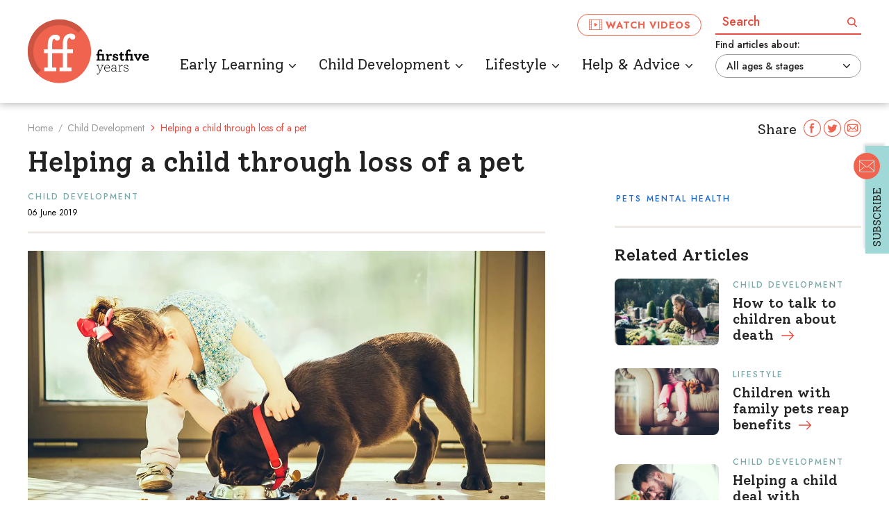

--- FILE ---
content_type: text/html; charset=utf-8
request_url: https://www.firstfiveyears.org.au/child-development/helping-a-child-through-loss-of-a-pet
body_size: 37296
content:
<!DOCTYPE html>
<html lang="en">
<head>
    <meta charset="UTF-8">
    <meta http-equiv="X-UA-Compatible" content="IE=edge">
    <meta name="viewport" content="width=device-width, initial-scale=1.0">
    <title>Helping a child through loss of a pet | First Five Years</title>

    <link rel="apple-touch-icon" sizes="180x180" href="/images/favicon/apple-touch-icon.png">
    <link rel="icon" type="image/png" sizes="32x32" href="/images/favicon/favicon-32x32.png">
    <link rel="icon" type="image/png" sizes="16x16" href="/images/favicon/favicon-16x16.png">
    <link rel="manifest" href="/images/favicon/manifest.json">
    <link rel="mask-icon" href="/images/favicon/safari-pinned-tab.svg" color="#00a9e0">
    <meta name="msapplication-TileColor" content="#00a9e0">
    <meta name="theme-color" content="#00a9e0">
    
    <link rel="preconnect" href="https://fonts.googleapis.com">
    <link rel="preconnect" href="https://fonts.gstatic.com" crossorigin>
    <link href="https://fonts.googleapis.com/css2?family=Jost:ital,wght@0,100..900;1,100..900&family=Solway:wght@300;400;500;700&display=swap" rel="stylesheet">

    
	<link rel="canonical" href="https://www.firstfiveyears.org.au/child-development/helping-a-child-through-loss-of-a-pet" />
	<meta name="description" content="For most children, pets are more than just animals &#x2013; they&amp;#39;re also family members. For many children this will be their first experience with death" />
	<meta property="og:description" content="For most children, pets are more than just animals &#x2013; they&amp;#39;re also family members. For many children this will be their first experience with death" />
	<meta name="twitter:description" content="For most children, pets are more than just animals &#x2013; they&amp;#39;re also family members. For many children this will be their first experience with death" />
	<meta name="title" content="Helping a child through loss of a pet" />
	<meta property="og:title" content="Helping a child through loss of a pet" />
	<meta name="twitter:title" content="Helping a child through loss of a pet" />
	<meta property="og:image" content="https://www.firstfiveyears.org.au:443/kenticoimage.axd/42d056d8-a2aa-4333-830f-91f456c5b900.jpg?d=113655&amp;hmac=3a3fc81c89ced8cda1eba4acec03cc7bd6d4f3d8e424b8c80c66a655e8369dc7&amp;width=1200&amp;height=630&amp;mode=crop" />
	<meta name="twitter:card" content="summary_large_image" />
	<meta name="twitter:image" content="https://www.firstfiveyears.org.au:443/kenticoimage.axd/42d056d8-a2aa-4333-830f-91f456c5b900.jpg?d=113655&amp;hmac=3a3fc81c89ced8cda1eba4acec03cc7bd6d4f3d8e424b8c80c66a655e8369dc7&amp;width=1200&amp;height=630&amp;mode=crop" />

<meta name="twitter:site" content="@first5yrs" />
<meta name="twitter:creator" content="@first5yrs" />

<meta name="twitter:url" content="https://www.firstfiveyears.org.au/articles/helping-a-child-through-loss-of-a-pet" />
<meta property="og:image:width" content="1200" />
<meta property="og:image:height" content="630" />



    
    
    
    
    
    
    
    
    
    
    
    
    
    
    

    
    
    
    
    
    
    
    

    <link rel="stylesheet" media="screen" href="/styles/components/Content/quotes.css?v=cAczxLkkdAGSvfo_Fo_-1KCIqpcmt_JSA_24tQAvZ-E" />
<link rel="stylesheet" media="screen" href="/styles/critical.css?v=BYkVp_MyPPKlvYpIAouZWwo_m48cFWdWO_kWtApL2Kc" />
<link rel="stylesheet" media="screen" href="/styles/base.css?v=qFV9qBb7l57itK4oLJOZUAp0ii0rrKL_zUPOi_5gJ5U" />
<link rel="stylesheet" media="screen" href="/styles/styles.css?v=Cu4YybJWgNec441vYooQyjq7muqypa4Pbpe_WEUJSwQ" />
<link rel="stylesheet" media="screen" href="/styles/components/Core/footer.css?v=8_KOUZwqtocwpo31zF82JvkAxVoWxRFoSJeUo3rKOiA" />
<link rel="stylesheet" media="screen" href="/styles/components/Content/subscribe.css?v=KnbFV2xSW_zlOjiwbgE6hfjvQSmBaa-4RXIo8cS7tcU" />
<link rel="stylesheet" media="screen" href="/styles/components/Core/breadcrumb.css?v=F1nYZNnIK5Y8YKihZkw20R5Rf7PBdTG9i8buyNjsatE" />
<link rel="stylesheet" media="screen" href="/styles/components/Core/not-found.css?v=RrktDTACKvip4t02ji39R8IFoh5p0nkNh22i9F-O8wI" />
<link rel="stylesheet" media="screen" href="/styles/components/Core/search-field.css?v=coZQNaXyqGsQqyzjf0leCOong1YNPybIMUcnjxJ_WzY" />
<link rel="stylesheet" media="screen" href="/styles/components/Core/search-results.css?v=1sYmwBOFuZ7jOMcH9xDmTr_YrT3gRBrPsT-uO74TcJQ" />
<link rel="stylesheet" media="screen" href="/styles/components/Core/sitemap.css?v=yzOi92WsJYAJz7CdWwhcLb7obq176gMf_FTyy9j8ZPw" />
<link rel="stylesheet" media="print" href="/styles/print.css?v=A3HXrYGeYo5TcWbCKu0hwF9ItQKUP6GLhg5udSiNjrI" />
<link rel="stylesheet" media="screen" href="/styles/components/Content/article.css?v=Z9e2FHmECCZqJmKJxzssdYWJucwQwsw9DG4rWYp2zjQ" />
<link rel="stylesheet" media="screen" href="/styles/components/Content/image.css?v=OqdZra4apR-lPOWkEHSnPyATe81wVbhhHdmy5OpRKyc" />
<link rel="stylesheet" media="screen" href="/styles/components/Content/tags.css?v=1RqR5t0S4g76IMK9PjuHIiSYYaIfx1R91nQC7SqBpRM" />
<link rel="stylesheet" media="screen" href="/styles/components/Content/our-experts.css?v=SmVBpXHDGzH5P_6fpP5NHkKumRHkXG1GvrYlAPobTyc" />
<link rel="stylesheet" media="screen" href="/styles/components/Content/fixed-subscribe.css?v=aQa_mIsFscB6FvoDAB3vOUN_l9ePhfdN26CWOQUnxvY" />
<link rel="stylesheet" media="screen" href="/styles/components/content/image.css?v=OqdZra4apR-lPOWkEHSnPyATe81wVbhhHdmy5OpRKyc" />
<link rel="stylesheet" media="screen" href="/styles/components/Content/breakout.css?v=Vazt49xQk3NdHgrq74n1hIdzeVAEtrdRjDl2zVO3R1M" />
<link rel="stylesheet" media="screen" href="/styles/components/Content/get-advice.css?v=sBSi4tOum4-IoUSbUq83FOXOMkcEonkEgeXn4W1ND2w" />
<link rel="stylesheet" media="screen" href="/styles/components/Core/header.css?v=urIB-v3NfmMXTaYKkLuaqwoEBGfiIdbVzLNwAwWfVaY" />
<link rel="stylesheet" media="screen" href="/styles/components/Core/navigation.css?v=z4pWBOQevtVl_PrhO1_NZEi1yxssZAdTIwoaZP6bT6I" />

    
    <script>(function(w,d,s,l,i){w[l]=w[l]||[];w[l].push({'gtm.start':
					new Date().getTime(),event:'gtm.js'});var f=d.getElementsByTagName(s)[0],
					j=d.createElement(s),dl=l!='dataLayer'?'&l='+l:'';j.async=true;j.src=
					'https://www.googletagmanager.com/gtm.js?id='+i+dl;f.parentNode.insertBefore(j,f);
					})(window,document,'script','dataLayer','GTM-M5XNDVC');</script>

    <script type="text/javascript" src="/Kentico.Resource/WebAnalytics/Logger.js?Culture=en-AU&amp;HttpStatus=200&amp;Value=0" async></script>
    <script>
        var xmlhttp = new XMLHttpRequest();
        xmlhttp.open("POST", "/api/analytics/pageview", !0);
        xmlhttp.setRequestHeader("Content-type", "application/json; charset=utf-8");
        xmlhttp.send(JSON.stringify({
            "objectId": 1050,
            "url": window.location.href
        }));
    </script>
<script type="text/javascript">!function(T,l,y){var S=T.location,k="script",D="instrumentationKey",C="ingestionendpoint",I="disableExceptionTracking",E="ai.device.",b="toLowerCase",w="crossOrigin",N="POST",e="appInsightsSDK",t=y.name||"appInsights";(y.name||T[e])&&(T[e]=t);var n=T[t]||function(d){var g=!1,f=!1,m={initialize:!0,queue:[],sv:"5",version:2,config:d};function v(e,t){var n={},a="Browser";return n[E+"id"]=a[b](),n[E+"type"]=a,n["ai.operation.name"]=S&&S.pathname||"_unknown_",n["ai.internal.sdkVersion"]="javascript:snippet_"+(m.sv||m.version),{time:function(){var e=new Date;function t(e){var t=""+e;return 1===t.length&&(t="0"+t),t}return e.getUTCFullYear()+"-"+t(1+e.getUTCMonth())+"-"+t(e.getUTCDate())+"T"+t(e.getUTCHours())+":"+t(e.getUTCMinutes())+":"+t(e.getUTCSeconds())+"."+((e.getUTCMilliseconds()/1e3).toFixed(3)+"").slice(2,5)+"Z"}(),iKey:e,name:"Microsoft.ApplicationInsights."+e.replace(/-/g,"")+"."+t,sampleRate:100,tags:n,data:{baseData:{ver:2}}}}var h=d.url||y.src;if(h){function a(e){var t,n,a,i,r,o,s,c,u,p,l;g=!0,m.queue=[],f||(f=!0,t=h,s=function(){var e={},t=d.connectionString;if(t)for(var n=t.split(";"),a=0;a<n.length;a++){var i=n[a].split("=");2===i.length&&(e[i[0][b]()]=i[1])}if(!e[C]){var r=e.endpointsuffix,o=r?e.location:null;e[C]="https://"+(o?o+".":"")+"dc."+(r||"services.visualstudio.com")}return e}(),c=s[D]||d[D]||"",u=s[C],p=u?u+"/v2/track":d.endpointUrl,(l=[]).push((n="SDK LOAD Failure: Failed to load Application Insights SDK script (See stack for details)",a=t,i=p,(o=(r=v(c,"Exception")).data).baseType="ExceptionData",o.baseData.exceptions=[{typeName:"SDKLoadFailed",message:n.replace(/\./g,"-"),hasFullStack:!1,stack:n+"\nSnippet failed to load ["+a+"] -- Telemetry is disabled\nHelp Link: https://go.microsoft.com/fwlink/?linkid=2128109\nHost: "+(S&&S.pathname||"_unknown_")+"\nEndpoint: "+i,parsedStack:[]}],r)),l.push(function(e,t,n,a){var i=v(c,"Message"),r=i.data;r.baseType="MessageData";var o=r.baseData;return o.message='AI (Internal): 99 message:"'+("SDK LOAD Failure: Failed to load Application Insights SDK script (See stack for details) ("+n+")").replace(/\"/g,"")+'"',o.properties={endpoint:a},i}(0,0,t,p)),function(e,t){if(JSON){var n=T.fetch;if(n&&!y.useXhr)n(t,{method:N,body:JSON.stringify(e),mode:"cors"});else if(XMLHttpRequest){var a=new XMLHttpRequest;a.open(N,t),a.setRequestHeader("Content-type","application/json"),a.send(JSON.stringify(e))}}}(l,p))}function i(e,t){f||setTimeout(function(){!t&&m.core||a()},500)}var e=function(){var n=l.createElement(k);n.src=h;var e=y[w];return!e&&""!==e||"undefined"==n[w]||(n[w]=e),n.onload=i,n.onerror=a,n.onreadystatechange=function(e,t){"loaded"!==n.readyState&&"complete"!==n.readyState||i(0,t)},n}();y.ld<0?l.getElementsByTagName("head")[0].appendChild(e):setTimeout(function(){l.getElementsByTagName(k)[0].parentNode.appendChild(e)},y.ld||0)}try{m.cookie=l.cookie}catch(p){}function t(e){for(;e.length;)!function(t){m[t]=function(){var e=arguments;g||m.queue.push(function(){m[t].apply(m,e)})}}(e.pop())}var n="track",r="TrackPage",o="TrackEvent";t([n+"Event",n+"PageView",n+"Exception",n+"Trace",n+"DependencyData",n+"Metric",n+"PageViewPerformance","start"+r,"stop"+r,"start"+o,"stop"+o,"addTelemetryInitializer","setAuthenticatedUserContext","clearAuthenticatedUserContext","flush"]),m.SeverityLevel={Verbose:0,Information:1,Warning:2,Error:3,Critical:4};var s=(d.extensionConfig||{}).ApplicationInsightsAnalytics||{};if(!0!==d[I]&&!0!==s[I]){var c="onerror";t(["_"+c]);var u=T[c];T[c]=function(e,t,n,a,i){var r=u&&u(e,t,n,a,i);return!0!==r&&m["_"+c]({message:e,url:t,lineNumber:n,columnNumber:a,error:i}),r},d.autoExceptionInstrumented=!0}return m}(y.cfg);function a(){y.onInit&&y.onInit(n)}(T[t]=n).queue&&0===n.queue.length?(n.queue.push(a),n.trackPageView({})):a()}(window,document,{
src: "https://js.monitor.azure.com/scripts/b/ai.2.min.js", // The SDK URL Source
crossOrigin: "anonymous", 
cfg: { // Application Insights Configuration
    connectionString: 'InstrumentationKey=a9208293-d80d-42e4-bc60-bd1a11907497;IngestionEndpoint=https://australiaeast-1.in.applicationinsights.azure.com/;LiveEndpoint=https://australiaeast.livediagnostics.monitor.azure.com/'
}});</script></head>
<body>
    <noscript><iframe src="https://www.googletagmanager.com/ns.html?id=GTM-M5XNDVC"
					height="0" width="0" style="display:none;visibility:hidden"></iframe></noscript>
    <a href="#main-nav" class="c-btn c-skip-to">Skip to main navigation</a>
    <a href="#content" class="c-btn c-skip-to">Skip to content</a>

    <div class="wrapper">
        




<header class="h-wrapper">
    <div class="e-inner-wrapper h-wrapper__inner">
        <div class="h-wrapper__content">
            <div class="h-logo-wrapper">
                <a href="/" class="h-logo-link" title="First Five Years">
                    <div class="image-container">
                        <img src="/images/FFY_Logo_Responsive.svg" class="mobile-image" alt="First Five Years logo" />
                        <img src="/images/FFY_Logo.svg" class="desktop-image" alt="First Five Years logo" />
                    </div>
                </a>
            </div>

            <div class="h-nav-triggers__wrapper">
                <button class="h-main-search__trigger" data-js-header-search-expand-trigger>
                    <span class="sr-only">Expand search</span>
                    <svg class="i-search e-icon i-search" aria-hidden="true" focusable="false"><use xmlns:xlink="http://www.w3.org/1999/xlink" xlink:href="/svg/symbol-defs.svg?v=638969168360000000#icon-search"></use></svg>
                    <svg class="i-close e-icon i-close" aria-hidden="true" focusable="false"><use xmlns:xlink="http://www.w3.org/1999/xlink" xlink:href="/svg/symbol-defs.svg?v=638969168360000000#icon-close"></use></svg>
                </button>

                <button class="h-main-nav__trigger" data-js-main-nav-trigger>
                    <span class="sr-only">Expand navigation</span>
                    <!-- SVG for icon -->
                    <svg class="i-menu e-icon i-menu" focusable="false" aria-hidden="true"><use xmlns:xlink="http://www.w3.org/1999/xlink" xlink:href="/svg/symbol-defs.svg?v=638969168360000000#icon-menu"></use></svg>
                    <svg class="i-menu-close e-icon i-menu-close" focusable="false" aria-hidden="true"><use xmlns:xlink="http://www.w3.org/1999/xlink" xlink:href="/svg/symbol-defs.svg?v=638969168360000000#icon-menu-close"></use></svg>
                </button>
            </div>

                <div class="h-watch-videos__wrapper h-watch-videos__wrapper--outer">
                    <a class="h-watch-videos e-btn" href="/videos">
                        <svg class="i-video-player e-icon i-video-player" focusable="false" aria-hidden="true"><use xmlns:xlink="http://www.w3.org/1999/xlink" xlink:href="/svg/symbol-defs.svg?v=638969168360000000#icon-video-player"></use></svg>
                        Watch videos
                    </a>
                </div>

            <div class="h-search__wrapper" data-js-search>
                <label for="searchfield" class="sr-only">Search:</label>
                <input type="text" class="c-search__input" id="searchfield" placeholder="Search"
                       data-js-search-field>
                <button class="c-search__button" data-js-search-trigger>
                    <span class="sr-only">Search</span>
                    <svg class="i-search e-icon i-search" aria-hidden="true" focusable="false"><use xmlns:xlink="http://www.w3.org/1999/xlink" xlink:href="/svg/symbol-defs.svg?v=638969168360000000#icon-search"></use></svg>
                </button>
                <span class="c-search__error" data-js-search-error>Please enter a search term</span>
            </div>
            <nav class="h-nav" id="main-nav">
                <ul class="h-nav__list">

                        <li class="h-nav__list__item" data-js-nav-item-wrapper>
                            <div class="h-nav__list__item-inner">
                                <a href="/early-learning" class="h-nav__list__item__link" data-js-nav-item="subnav-0">
                                    <span class="h-nav__list__item__link__text">Early Learning</span>
                                    <svg class="i-arrow-bullet e-icon i-arrow-bullet" aria-hidden="true" focusable="false"><use xmlns:xlink="http://www.w3.org/1999/xlink" xlink:href="/svg/symbol-defs.svg?v=638969168360000000#icon-arrow-bullet"></use></svg>
                                </a>
                                    <button class="h-nav__list__item-expand" data-js-nav-expand-trigger="subnav-0">
                                        <span class="sr-only">Expand Sub Navigation</span>
                                        <svg class="i-arrow-bullet e-icon i-arrow-bullet" aria-hidden="true" focusable="false"><use xmlns:xlink="http://www.w3.org/1999/xlink" xlink:href="/svg/symbol-defs.svg?v=638969168360000000#icon-arrow-bullet"></use></svg>
                                    </button>
                            </div>
                                <div class="h-sub-nav" data-js-nav-expand-content="subnav-0">
                                    <div class="h-sub-nav__inner">
                                        <button class="h-sub-nav__back-button" data-js-subnav-back-trigger>
                                            <span class="sr-only">Back to </span>
                                            <svg class="i-arrow-bullet e-icon i-arrow-bullet" aria-hidden="true" focusable="false"><use xmlns:xlink="http://www.w3.org/1999/xlink" xlink:href="/svg/symbol-defs.svg?v=638969168360000000#icon-arrow-bullet"></use></svg>
                                            <span class="h-sub-nav__back-button__text">Early Learning</span>
                                        </button>


                                        <div class="h-sub-nav__subpages">
                                            <ul class="h-nav-sub__items">
                                                    <li class="h-nav-sub__item">
                                                        <a href="/early-learning/words-numbers" class="h-nav-sub__item__link">
                                                            <span class="h-nav-sub__item__text">Words &amp; Numbers</span>
                                                            <svg class="i-arrow-bullet e-icon i-arrow-bullet" aria-hidden="true" focusable="false"><use xmlns:xlink="http://www.w3.org/1999/xlink" xlink:href="/svg/symbol-defs.svg?v=638969168360000000#icon-arrow-bullet"></use></svg>
                                                        </a>
                                                    </li>
                                                    <li class="h-nav-sub__item">
                                                        <a href="/early-learning/benefits-of-early-learning" class="h-nav-sub__item__link">
                                                            <span class="h-nav-sub__item__text">Benefits of early learning</span>
                                                            <svg class="i-arrow-bullet e-icon i-arrow-bullet" aria-hidden="true" focusable="false"><use xmlns:xlink="http://www.w3.org/1999/xlink" xlink:href="/svg/symbol-defs.svg?v=638969168360000000#icon-arrow-bullet"></use></svg>
                                                        </a>
                                                    </li>
                                                    <li class="h-nav-sub__item">
                                                        <a href="/early-learning/play" class="h-nav-sub__item__link">
                                                            <span class="h-nav-sub__item__text">Play</span>
                                                            <svg class="i-arrow-bullet e-icon i-arrow-bullet" aria-hidden="true" focusable="false"><use xmlns:xlink="http://www.w3.org/1999/xlink" xlink:href="/svg/symbol-defs.svg?v=638969168360000000#icon-arrow-bullet"></use></svg>
                                                        </a>
                                                    </li>
                                            </ul>
                                        </div>


                                            <div class="h-sub-nav__main">
                                                        <h3 class="h-sub-nav__main-title">Featured articles</h3>
                                                    <div class="h-sub-nav__articles">
                                                            <div class="c-related-article">
                                                                <a href="/early-learning/the-benefits-of-highquality-preschool" class="c-related-article__item">
                                                                        <div class="c-related-article__item__image-wrapper">
                                                                            <picture class="c-related-article__item__image"><source srcset="/kenticoimage.axd/media/86535859-9531-4b4e-9a99-bbd38705e07b/Preschool-iStock-473032112-1500x900.jpg?format=webp&amp;width=450&amp;height=300&amp;quality=70&amp;rmode=crop&amp;d=042258&amp;hmac=d1977d03e2818be1d07a88e80bb1067cd634701fa23ae9f81d5028a8b9be56c6" type="image/webp"><source srcset="/kenticoimage.axd/media/86535859-9531-4b4e-9a99-bbd38705e07b/Preschool-iStock-473032112-1500x900.jpg?width=450&amp;height=300&amp;quality=70&amp;rmode=crop&amp;d=042258&amp;hmac=18ccd56d3dca0b5daac15ff17f842f496a05bf240ec474d45a154a64f694a780" type="image/jpeg"><img alt="Playful preschoolers having fun making faces" height="300" loading="lazy" src="/kenticoimage.axd/media/86535859-9531-4b4e-9a99-bbd38705e07b/Preschool-iStock-473032112-1500x900.jpg?width=450&amp;height=300&amp;quality=70&amp;rmode=crop&amp;d=042258&amp;hmac=18ccd56d3dca0b5daac15ff17f842f496a05bf240ec474d45a154a64f694a780" width="450"></picture>
                                                                        </div>
                                                                    <div class="c-related-article__item__contents">
                                                                            <p class="c-article-tag-title">Early Learning</p>
                                                                            <h3 class="c-related-article__title">
                                                                                <span class="c-related-article__title__text">The benefits of high-quality preschool</span>
                                                                                <svg class="i-arrow-right-orange e-icon i-arrow-right-orange" aria-hidden="true" focusable="false"><use xmlns:xlink="http://www.w3.org/1999/xlink" xlink:href="/svg/symbol-defs.svg?v=638969168360000000#icon-arrow-right-orange"></use></svg>
                                                                            </h3>
                                                                    </div>
                                                                </a>
                                                            </div>
                                                            <div class="c-related-article">
                                                                <a href="/early-learning/the-role-of-parents-and-home-learning" class="c-related-article__item">
                                                                        <div class="c-related-article__item__image-wrapper">
                                                                            <picture class="c-related-article__item__image"><source srcset="/kenticoimage.axd/media/4263d441-75ea-4de5-a435-5b3108903ae9/HomeLearning-iStock-897323954-21062019.jpg?format=webp&amp;width=450&amp;height=300&amp;quality=70&amp;rmode=crop&amp;d=060459&amp;hmac=f6183548bf0d5f6e4c445c804fee19f4497f0d30706b7bf1ff35198bbaf5048d" type="image/webp"><source srcset="/kenticoimage.axd/media/4263d441-75ea-4de5-a435-5b3108903ae9/HomeLearning-iStock-897323954-21062019.jpg?width=450&amp;height=300&amp;quality=70&amp;rmode=crop&amp;d=060459&amp;hmac=479d8d1e5e0219cd7577fe65f8009b0d9374528672f9cb73a5907d79d82376d2" type="image/jpeg"><img alt="" height="300" loading="lazy" src="/kenticoimage.axd/media/4263d441-75ea-4de5-a435-5b3108903ae9/HomeLearning-iStock-897323954-21062019.jpg?width=450&amp;height=300&amp;quality=70&amp;rmode=crop&amp;d=060459&amp;hmac=479d8d1e5e0219cd7577fe65f8009b0d9374528672f9cb73a5907d79d82376d2" width="450"></picture>
                                                                        </div>
                                                                    <div class="c-related-article__item__contents">
                                                                            <p class="c-article-tag-title">Early Learning</p>
                                                                            <h3 class="c-related-article__title">
                                                                                <span class="c-related-article__title__text">The role of parents and home learning</span>
                                                                                <svg class="i-arrow-right-orange e-icon i-arrow-right-orange" aria-hidden="true" focusable="false"><use xmlns:xlink="http://www.w3.org/1999/xlink" xlink:href="/svg/symbol-defs.svg?v=638969168360000000#icon-arrow-right-orange"></use></svg>
                                                                            </h3>
                                                                    </div>
                                                                </a>
                                                            </div>
                                                    </div>
                                            </div>

                                    </div>
                                </div>

                        </li>
                        <li class="h-nav__list__item" data-js-nav-item-wrapper>
                            <div class="h-nav__list__item-inner">
                                <a href="/child-development" class="h-nav__list__item__link" data-js-nav-item="subnav-1">
                                    <span class="h-nav__list__item__link__text">Child Development</span>
                                    <svg class="i-arrow-bullet e-icon i-arrow-bullet" aria-hidden="true" focusable="false"><use xmlns:xlink="http://www.w3.org/1999/xlink" xlink:href="/svg/symbol-defs.svg?v=638969168360000000#icon-arrow-bullet"></use></svg>
                                </a>
                                    <button class="h-nav__list__item-expand" data-js-nav-expand-trigger="subnav-1">
                                        <span class="sr-only">Expand Sub Navigation</span>
                                        <svg class="i-arrow-bullet e-icon i-arrow-bullet" aria-hidden="true" focusable="false"><use xmlns:xlink="http://www.w3.org/1999/xlink" xlink:href="/svg/symbol-defs.svg?v=638969168360000000#icon-arrow-bullet"></use></svg>
                                    </button>
                            </div>
                                <div class="h-sub-nav" data-js-nav-expand-content="subnav-1">
                                    <div class="h-sub-nav__inner">
                                        <button class="h-sub-nav__back-button" data-js-subnav-back-trigger>
                                            <span class="sr-only">Back to </span>
                                            <svg class="i-arrow-bullet e-icon i-arrow-bullet" aria-hidden="true" focusable="false"><use xmlns:xlink="http://www.w3.org/1999/xlink" xlink:href="/svg/symbol-defs.svg?v=638969168360000000#icon-arrow-bullet"></use></svg>
                                            <span class="h-sub-nav__back-button__text">Child Development</span>
                                        </button>


                                        <div class="h-sub-nav__subpages">
                                            <ul class="h-nav-sub__items">
                                                    <li class="h-nav-sub__item">
                                                        <a href="/child-development/behaviour" class="h-nav-sub__item__link">
                                                            <span class="h-nav-sub__item__text">Behaviour</span>
                                                            <svg class="i-arrow-bullet e-icon i-arrow-bullet" aria-hidden="true" focusable="false"><use xmlns:xlink="http://www.w3.org/1999/xlink" xlink:href="/svg/symbol-defs.svg?v=638969168360000000#icon-arrow-bullet"></use></svg>
                                                        </a>
                                                    </li>
                                                    <li class="h-nav-sub__item">
                                                        <a href="/child-development/parenting-techniques" class="h-nav-sub__item__link">
                                                            <span class="h-nav-sub__item__text">Parenting techniques</span>
                                                            <svg class="i-arrow-bullet e-icon i-arrow-bullet" aria-hidden="true" focusable="false"><use xmlns:xlink="http://www.w3.org/1999/xlink" xlink:href="/svg/symbol-defs.svg?v=638969168360000000#icon-arrow-bullet"></use></svg>
                                                        </a>
                                                    </li>
                                                    <li class="h-nav-sub__item">
                                                        <a href="/child-development/milestones" class="h-nav-sub__item__link">
                                                            <span class="h-nav-sub__item__text">Milestones</span>
                                                            <svg class="i-arrow-bullet e-icon i-arrow-bullet" aria-hidden="true" focusable="false"><use xmlns:xlink="http://www.w3.org/1999/xlink" xlink:href="/svg/symbol-defs.svg?v=638969168360000000#icon-arrow-bullet"></use></svg>
                                                        </a>
                                                    </li>
                                                    <li class="h-nav-sub__item">
                                                        <a href="/child-development/health-emotions" class="h-nav-sub__item__link">
                                                            <span class="h-nav-sub__item__text">Health &amp; Emotions</span>
                                                            <svg class="i-arrow-bullet e-icon i-arrow-bullet" aria-hidden="true" focusable="false"><use xmlns:xlink="http://www.w3.org/1999/xlink" xlink:href="/svg/symbol-defs.svg?v=638969168360000000#icon-arrow-bullet"></use></svg>
                                                        </a>
                                                    </li>
                                                    <li class="h-nav-sub__item">
                                                        <a href="/child-development/food-nutrition" class="h-nav-sub__item__link">
                                                            <span class="h-nav-sub__item__text">Food &amp; Nutrition</span>
                                                            <svg class="i-arrow-bullet e-icon i-arrow-bullet" aria-hidden="true" focusable="false"><use xmlns:xlink="http://www.w3.org/1999/xlink" xlink:href="/svg/symbol-defs.svg?v=638969168360000000#icon-arrow-bullet"></use></svg>
                                                        </a>
                                                    </li>
                                                    <li class="h-nav-sub__item">
                                                        <a href="/child-development/vroom-tips" class="h-nav-sub__item__link">
                                                            <span class="h-nav-sub__item__text">Brain Building Tips</span>
                                                            <svg class="i-arrow-bullet e-icon i-arrow-bullet" aria-hidden="true" focusable="false"><use xmlns:xlink="http://www.w3.org/1999/xlink" xlink:href="/svg/symbol-defs.svg?v=638969168360000000#icon-arrow-bullet"></use></svg>
                                                        </a>
                                                    </li>
                                            </ul>
                                        </div>


                                            <div class="h-sub-nav__main">
                                                        <h3 class="h-sub-nav__main-title">Featured articles</h3>
                                                    <div class="h-sub-nav__articles">
                                                            <div class="c-related-article">
                                                                <a href="/child-development/blast-off-to-toilet-training-success" class="c-related-article__item">
                                                                        <div class="c-related-article__item__image-wrapper">
                                                                            <picture class="c-related-article__item__image"><source srcset="/kenticoimage.axd/media/93ad0656-c849-465d-a3fd-19a9c1769a96/Toilet-iStock-1175224838-1500x900.jpg?format=webp&amp;width=450&amp;height=300&amp;quality=70&amp;rmode=crop&amp;d=050738&amp;hmac=74a408a4c619841dfaa0bd406f144efbd03c385da75c668b9b86d6333a191d59" type="image/webp"><source srcset="/kenticoimage.axd/media/93ad0656-c849-465d-a3fd-19a9c1769a96/Toilet-iStock-1175224838-1500x900.jpg?width=450&amp;height=300&amp;quality=70&amp;rmode=crop&amp;d=050738&amp;hmac=815c825df189a5e8dc7e0a20c221fe967a4bf4e18b6969fba1b047bd0e6c3915" type="image/jpeg"><img alt="Baby girl child sitting on toilet with seat" height="300" loading="lazy" src="/kenticoimage.axd/media/93ad0656-c849-465d-a3fd-19a9c1769a96/Toilet-iStock-1175224838-1500x900.jpg?width=450&amp;height=300&amp;quality=70&amp;rmode=crop&amp;d=050738&amp;hmac=815c825df189a5e8dc7e0a20c221fe967a4bf4e18b6969fba1b047bd0e6c3915" width="450"></picture>
                                                                        </div>
                                                                    <div class="c-related-article__item__contents">
                                                                            <p class="c-article-tag-title">Child Development</p>
                                                                            <h3 class="c-related-article__title">
                                                                                <span class="c-related-article__title__text">Blast off to toilet training success</span>
                                                                                <svg class="i-arrow-right-orange e-icon i-arrow-right-orange" aria-hidden="true" focusable="false"><use xmlns:xlink="http://www.w3.org/1999/xlink" xlink:href="/svg/symbol-defs.svg?v=638969168360000000#icon-arrow-right-orange"></use></svg>
                                                                            </h3>
                                                                    </div>
                                                                </a>
                                                            </div>
                                                            <div class="c-related-article">
                                                                <a href="/child-development/how-to-stop-yelling-at-your-children" class="c-related-article__item">
                                                                        <div class="c-related-article__item__image-wrapper">
                                                                            <picture class="c-related-article__item__image"><source srcset="/kenticoimage.axd/media/badb44e4-c8d4-48a2-b41d-b84447ca9f15/Yell-iStock-1191083833-1500x900.jpg?format=webp&amp;width=450&amp;height=300&amp;quality=70&amp;rmode=crop&amp;d=061623&amp;hmac=138e69b36ee7043b50cf2959cd58f72c1af5e8bd63563191a3bad8c4f0eb8425" type="image/webp"><source srcset="/kenticoimage.axd/media/badb44e4-c8d4-48a2-b41d-b84447ca9f15/Yell-iStock-1191083833-1500x900.jpg?width=450&amp;height=300&amp;quality=70&amp;rmode=crop&amp;d=061623&amp;hmac=90e8a2ee02396abee289b8f47d0b9474c12b29919189bf95b3b71e0b86e648d9" type="image/jpeg"><img alt="Tired mother with upset daughter" height="300" loading="lazy" src="/kenticoimage.axd/media/badb44e4-c8d4-48a2-b41d-b84447ca9f15/Yell-iStock-1191083833-1500x900.jpg?width=450&amp;height=300&amp;quality=70&amp;rmode=crop&amp;d=061623&amp;hmac=90e8a2ee02396abee289b8f47d0b9474c12b29919189bf95b3b71e0b86e648d9" width="450"></picture>
                                                                        </div>
                                                                    <div class="c-related-article__item__contents">
                                                                            <p class="c-article-tag-title">Child Development</p>
                                                                            <h3 class="c-related-article__title">
                                                                                <span class="c-related-article__title__text">How to stop yelling at your children</span>
                                                                                <svg class="i-arrow-right-orange e-icon i-arrow-right-orange" aria-hidden="true" focusable="false"><use xmlns:xlink="http://www.w3.org/1999/xlink" xlink:href="/svg/symbol-defs.svg?v=638969168360000000#icon-arrow-right-orange"></use></svg>
                                                                            </h3>
                                                                    </div>
                                                                </a>
                                                            </div>
                                                    </div>
                                            </div>

                                    </div>
                                </div>

                        </li>
                        <li class="h-nav__list__item" data-js-nav-item-wrapper>
                            <div class="h-nav__list__item-inner">
                                <a href="/lifestyle" class="h-nav__list__item__link" data-js-nav-item="subnav-2">
                                    <span class="h-nav__list__item__link__text">Lifestyle</span>
                                    <svg class="i-arrow-bullet e-icon i-arrow-bullet" aria-hidden="true" focusable="false"><use xmlns:xlink="http://www.w3.org/1999/xlink" xlink:href="/svg/symbol-defs.svg?v=638969168360000000#icon-arrow-bullet"></use></svg>
                                </a>
                                    <button class="h-nav__list__item-expand" data-js-nav-expand-trigger="subnav-2">
                                        <span class="sr-only">Expand Sub Navigation</span>
                                        <svg class="i-arrow-bullet e-icon i-arrow-bullet" aria-hidden="true" focusable="false"><use xmlns:xlink="http://www.w3.org/1999/xlink" xlink:href="/svg/symbol-defs.svg?v=638969168360000000#icon-arrow-bullet"></use></svg>
                                    </button>
                            </div>
                                <div class="h-sub-nav" data-js-nav-expand-content="subnav-2">
                                    <div class="h-sub-nav__inner">
                                        <button class="h-sub-nav__back-button" data-js-subnav-back-trigger>
                                            <span class="sr-only">Back to </span>
                                            <svg class="i-arrow-bullet e-icon i-arrow-bullet" aria-hidden="true" focusable="false"><use xmlns:xlink="http://www.w3.org/1999/xlink" xlink:href="/svg/symbol-defs.svg?v=638969168360000000#icon-arrow-bullet"></use></svg>
                                            <span class="h-sub-nav__back-button__text">Lifestyle</span>
                                        </button>


                                        <div class="h-sub-nav__subpages">
                                            <ul class="h-nav-sub__items">
                                                    <li class="h-nav-sub__item">
                                                        <a href="/lifestyle/family" class="h-nav-sub__item__link">
                                                            <span class="h-nav-sub__item__text">Family</span>
                                                            <svg class="i-arrow-bullet e-icon i-arrow-bullet" aria-hidden="true" focusable="false"><use xmlns:xlink="http://www.w3.org/1999/xlink" xlink:href="/svg/symbol-defs.svg?v=638969168360000000#icon-arrow-bullet"></use></svg>
                                                        </a>
                                                    </li>
                                                    <li class="h-nav-sub__item">
                                                        <a href="/lifestyle/childcare" class="h-nav-sub__item__link">
                                                            <span class="h-nav-sub__item__text">Childcare</span>
                                                            <svg class="i-arrow-bullet e-icon i-arrow-bullet" aria-hidden="true" focusable="false"><use xmlns:xlink="http://www.w3.org/1999/xlink" xlink:href="/svg/symbol-defs.svg?v=638969168360000000#icon-arrow-bullet"></use></svg>
                                                        </a>
                                                    </li>
                                                    <li class="h-nav-sub__item">
                                                        <a href="/lifestyle/finances-work" class="h-nav-sub__item__link">
                                                            <span class="h-nav-sub__item__text">Finances &amp; Work</span>
                                                            <svg class="i-arrow-bullet e-icon i-arrow-bullet" aria-hidden="true" focusable="false"><use xmlns:xlink="http://www.w3.org/1999/xlink" xlink:href="/svg/symbol-defs.svg?v=638969168360000000#icon-arrow-bullet"></use></svg>
                                                        </a>
                                                    </li>
                                                    <li class="h-nav-sub__item">
                                                        <a href="/lifestyle/snapshot-of-australian-families" class="h-nav-sub__item__link">
                                                            <span class="h-nav-sub__item__text">Snapshot of Australian Families</span>
                                                            <svg class="i-arrow-bullet e-icon i-arrow-bullet" aria-hidden="true" focusable="false"><use xmlns:xlink="http://www.w3.org/1999/xlink" xlink:href="/svg/symbol-defs.svg?v=638969168360000000#icon-arrow-bullet"></use></svg>
                                                        </a>
                                                    </li>
                                            </ul>
                                        </div>


                                            <div class="h-sub-nav__main">
                                                        <h3 class="h-sub-nav__main-title">Featured articles</h3>
                                                    <div class="h-sub-nav__articles">
                                                            <div class="c-related-article">
                                                                <a href="/lifestyle/learning-to-lighten-the-mental-load-of-life" class="c-related-article__item">
                                                                        <div class="c-related-article__item__image-wrapper">
                                                                            <picture class="c-related-article__item__image"><source srcset="/kenticoimage.axd/media/95581c30-e163-4e8f-be1e-53d4836ba449/mental-load-2-iStock-921007692-1500x900.jpg?format=webp&amp;width=450&amp;height=300&amp;quality=70&amp;rmode=crop&amp;d=024242&amp;hmac=b125ab44515c4a6f7096cd2eea0fce47c892656cb7769e697e51b8d83219192f" type="image/webp"><source srcset="/kenticoimage.axd/media/95581c30-e163-4e8f-be1e-53d4836ba449/mental-load-2-iStock-921007692-1500x900.jpg?width=450&amp;height=300&amp;quality=70&amp;rmode=crop&amp;d=024242&amp;hmac=c6569b40ecd3696802878c4ea54e3bcaf5ebe65f749020f49e19dffa3fd1c552" type="image/jpeg"><img alt="Stressed mother with little boy" height="300" loading="lazy" src="/kenticoimage.axd/media/95581c30-e163-4e8f-be1e-53d4836ba449/mental-load-2-iStock-921007692-1500x900.jpg?width=450&amp;height=300&amp;quality=70&amp;rmode=crop&amp;d=024242&amp;hmac=c6569b40ecd3696802878c4ea54e3bcaf5ebe65f749020f49e19dffa3fd1c552" width="450"></picture>
                                                                        </div>
                                                                    <div class="c-related-article__item__contents">
                                                                            <p class="c-article-tag-title">Lifestyle</p>
                                                                            <h3 class="c-related-article__title">
                                                                                <span class="c-related-article__title__text">Learning to lighten the mental load of life</span>
                                                                                <svg class="i-arrow-right-orange e-icon i-arrow-right-orange" aria-hidden="true" focusable="false"><use xmlns:xlink="http://www.w3.org/1999/xlink" xlink:href="/svg/symbol-defs.svg?v=638969168360000000#icon-arrow-right-orange"></use></svg>
                                                                            </h3>
                                                                    </div>
                                                                </a>
                                                            </div>
                                                            <div class="c-related-article">
                                                                <a href="/lifestyle/why-parents-need-to-practice-self-care" class="c-related-article__item">
                                                                        <div class="c-related-article__item__image-wrapper">
                                                                            <picture class="c-related-article__item__image"><source srcset="/kenticoimage.axd/media/6ff09444-1b43-406f-a354-dd306ecbbb9a/ParentalBurnout-iStock-1040991478-1500x900.jpg?format=webp&amp;width=450&amp;height=300&amp;quality=70&amp;rmode=crop&amp;d=111954&amp;hmac=4c27aa892a748c60f76f9f50bc4b80cc0f1beb21bdeebf3f8247e5f1039e839d" type="image/webp"><source srcset="/kenticoimage.axd/media/6ff09444-1b43-406f-a354-dd306ecbbb9a/ParentalBurnout-iStock-1040991478-1500x900.jpg?width=450&amp;height=300&amp;quality=70&amp;rmode=crop&amp;d=111954&amp;hmac=056eb37dd998bab3f685b17ab104adbef5d54df38e956466bdf7b9a6150868ea" type="image/jpeg"><img alt="Tired woman leaning on hands" height="300" loading="lazy" src="/kenticoimage.axd/media/6ff09444-1b43-406f-a354-dd306ecbbb9a/ParentalBurnout-iStock-1040991478-1500x900.jpg?width=450&amp;height=300&amp;quality=70&amp;rmode=crop&amp;d=111954&amp;hmac=056eb37dd998bab3f685b17ab104adbef5d54df38e956466bdf7b9a6150868ea" width="450"></picture>
                                                                        </div>
                                                                    <div class="c-related-article__item__contents">
                                                                            <p class="c-article-tag-title">Lifestyle</p>
                                                                            <h3 class="c-related-article__title">
                                                                                <span class="c-related-article__title__text">Why parents need to practice self care</span>
                                                                                <svg class="i-arrow-right-orange e-icon i-arrow-right-orange" aria-hidden="true" focusable="false"><use xmlns:xlink="http://www.w3.org/1999/xlink" xlink:href="/svg/symbol-defs.svg?v=638969168360000000#icon-arrow-right-orange"></use></svg>
                                                                            </h3>
                                                                    </div>
                                                                </a>
                                                            </div>
                                                    </div>
                                            </div>

                                    </div>
                                </div>

                        </li>
                        <li class="h-nav__list__item" data-js-nav-item-wrapper>
                            <div class="h-nav__list__item-inner">
                                <a href="/help-advice" class="h-nav__list__item__link" data-js-nav-item="subnav-3">
                                    <span class="h-nav__list__item__link__text">Help &amp; Advice</span>
                                    <svg class="i-arrow-bullet e-icon i-arrow-bullet" aria-hidden="true" focusable="false"><use xmlns:xlink="http://www.w3.org/1999/xlink" xlink:href="/svg/symbol-defs.svg?v=638969168360000000#icon-arrow-bullet"></use></svg>
                                </a>
                                    <button class="h-nav__list__item-expand" data-js-nav-expand-trigger="subnav-3">
                                        <span class="sr-only">Expand Sub Navigation</span>
                                        <svg class="i-arrow-bullet e-icon i-arrow-bullet" aria-hidden="true" focusable="false"><use xmlns:xlink="http://www.w3.org/1999/xlink" xlink:href="/svg/symbol-defs.svg?v=638969168360000000#icon-arrow-bullet"></use></svg>
                                    </button>
                            </div>
                                <div class="h-sub-nav" data-js-nav-expand-content="subnav-3">
                                    <div class="h-sub-nav__inner">
                                        <button class="h-sub-nav__back-button" data-js-subnav-back-trigger>
                                            <span class="sr-only">Back to </span>
                                            <svg class="i-arrow-bullet e-icon i-arrow-bullet" aria-hidden="true" focusable="false"><use xmlns:xlink="http://www.w3.org/1999/xlink" xlink:href="/svg/symbol-defs.svg?v=638969168360000000#icon-arrow-bullet"></use></svg>
                                            <span class="h-sub-nav__back-button__text">Help &amp; Advice</span>
                                        </button>


                                        <div class="h-sub-nav__subpages">
                                            <ul class="h-nav-sub__items">
                                                    <li class="h-nav-sub__item">
                                                        <a href="/help-advice/get-advice" class="h-nav-sub__item__link">
                                                            <span class="h-nav-sub__item__text">Get Advice</span>
                                                            <svg class="i-arrow-bullet e-icon i-arrow-bullet" aria-hidden="true" focusable="false"><use xmlns:xlink="http://www.w3.org/1999/xlink" xlink:href="/svg/symbol-defs.svg?v=638969168360000000#icon-arrow-bullet"></use></svg>
                                                        </a>
                                                    </li>
                                                    <li class="h-nav-sub__item">
                                                        <a href="/help-advice/polls-quizzes" class="h-nav-sub__item__link">
                                                            <span class="h-nav-sub__item__text">Polls &amp; Quizzes</span>
                                                            <svg class="i-arrow-bullet e-icon i-arrow-bullet" aria-hidden="true" focusable="false"><use xmlns:xlink="http://www.w3.org/1999/xlink" xlink:href="/svg/symbol-defs.svg?v=638969168360000000#icon-arrow-bullet"></use></svg>
                                                        </a>
                                                    </li>
                                                    <li class="h-nav-sub__item">
                                                        <a href="/help-advice/support-services" class="h-nav-sub__item__link">
                                                            <span class="h-nav-sub__item__text">Support Services</span>
                                                            <svg class="i-arrow-bullet e-icon i-arrow-bullet" aria-hidden="true" focusable="false"><use xmlns:xlink="http://www.w3.org/1999/xlink" xlink:href="/svg/symbol-defs.svg?v=638969168360000000#icon-arrow-bullet"></use></svg>
                                                        </a>
                                                    </li>
                                            </ul>
                                        </div>


                                            <div class="h-sub-nav__main">
                                                        <div class="h-sub-nav__main__col">
                                                            <h3 class="h-sub-nav__main-title">
                                                                <svg class="i-get-advice e-icon" aria-hidden="true" focusable="false"><use xmlns:xlink="http://www.w3.org/1999/xlink" xlink:href="/svg/symbol-defs.svg?v=638969168360000000#icon-get-advice"></use></svg>
                                                                <span class="h-sub-nav__main-title__text">Get Advice</span>
                                                            </h3>
                                                                <p class="h-sub-nav__main-text">Real parents. Real problems. We&#x2019;re here with a group of leading early learning and parenting professionals to answer your questions.</p>
                                                            <a href="/help-advice/get-advice" class="c-cta-text h-sub-nav__main__cta">
                                                                See questions and answers
                                                                <svg class="i-arrow-right-orange e-icon i-arrow-right-orange" aria-hidden="true" focusable="false"><use xmlns:xlink="http://www.w3.org/1999/xlink" xlink:href="/svg/symbol-defs.svg?v=638969168360000000#icon-arrow-right-orange"></use></svg>
                                                            </a>
                                                        </div>
                                                        <div class="h-sub-nav__main__col">
                                                            <h3 class="h-sub-nav__main-title">
                                                                <svg class="i-quick-poll e-icon" aria-hidden="true" focusable="false"><use xmlns:xlink="http://www.w3.org/1999/xlink" xlink:href="/svg/symbol-defs.svg?v=638969168360000000#icon-quick-poll"></use></svg>
                                                                <span class="h-sub-nav__main-title__text">Polls &amp; Quizzes</span>
                                                            </h3>
                                                                <p class="h-sub-nav__main-text">Join the conversation and share your thoughts through First Five Years polls, or take our regular quiz to test your knowledge on the latest parenting topic.</p>
                                                            <a href="/help-advice/polls-quizzes" class="c-cta-text h-sub-nav__main__cta">
                                                                Read more
                                                                <svg class="i-arrow-right-orange e-icon i-arrow-right-orange" aria-hidden="true" focusable="false"><use xmlns:xlink="http://www.w3.org/1999/xlink" xlink:href="/svg/symbol-defs.svg?v=638969168360000000#icon-arrow-right-orange"></use></svg>
                                                            </a>
                                                        </div>
                                            </div>

                                    </div>
                                </div>

                        </li>

                </ul>

                    <div class="h-watch-videos__wrapper">
                        <a href="/videos" class="h-watch-videos e-btn">
                            <svg class="i-video-player e-icon i-video-player" aria-hidden="true" focusable="false"><use xmlns:xlink="http://www.w3.org/1999/xlink" xlink:href="/svg/symbol-defs.svg?v=638969168360000000#icon-video-player"></use></svg>
                            Watch videos
                        </a>
                    </div>
                    <div class="h-find-articles__wrapper">
                        <label class="h-find-articles__label">Find articles about:</label>
                        <div class="h-find-articles__dropdown" data-js-find-articles>
                            <button class="h-find-articles__button" data-js-find-articles-trigger aria-haspopup="listbox">

                                    <span class="h-find-articles__button-text" data-js-find-articles-value>All ages &amp; stages</span>

                                <svg class="i-arrow-bullet e-icon i-arrow-bullet" aria-hidden="true" focusable="false"><use xmlns:xlink="http://www.w3.org/1999/xlink" xlink:href="/svg/symbol-defs.svg?v=638969168360000000#icon-arrow-bullet"></use></svg>
                            </button>

                            <div class="h-find-articles__options" role="listbox">
                                    <a href="/articles/age/conception" class="h-find-articles__option" data-js-find-articles--option="Conception" role="option">
                                        Conception
                                    </a>
                                    <a href="/articles/age/pregnancy" class="h-find-articles__option" data-js-find-articles--option="Pregnancy" role="option">
                                        Pregnancy
                                    </a>
                                    <a href="/articles/age/newborn-infancy" class="h-find-articles__option" data-js-find-articles--option="Newborn &amp; infancy" role="option">
                                        Newborn &amp; infancy
                                    </a>
                                    <a href="/articles/age/1-year-olds" class="h-find-articles__option" data-js-find-articles--option="1 year olds" role="option">
                                        1 year olds
                                    </a>
                                    <a href="/articles/age/2-year-olds" class="h-find-articles__option" data-js-find-articles--option="2 year olds" role="option">
                                        2 year olds
                                    </a>
                                    <a href="/articles/age/3-year-olds" class="h-find-articles__option" data-js-find-articles--option="3 year olds" role="option">
                                        3 year olds
                                    </a>
                                    <a href="/articles/age/4-year-olds" class="h-find-articles__option" data-js-find-articles--option="4 year olds" role="option">
                                        4 year olds
                                    </a>
                                    <a href="/articles/age/5-year-olds" class="h-find-articles__option" data-js-find-articles--option="5 year olds" role="option">
                                        5 year olds
                                    </a>
                            </div>

                        </div>
                    </div>
            </nav>
        </div>
    </div>
</header>

            <div class="c-top-bar">
                <div class="e-inner-wrapper">
                    <div class="c-top-bar__inner">
                        
    <!-- CRAWLER EXCLUDE BEGIN -->
    <div class="c-breadcrumbs">
        <div class="c-breadcrumbs__inner">
            <ul class="c-breadcrumbs__list">
                <li class="c-breadcrumbs__item">
                    <a href="/" class="c-breadcrumbs__link">Home</a>
                    <span class="c-breadcrumbs__separator c-breadcrumbs__separator--slash">/</span>
                </li>
                    <li class="c-breadcrumbs__item">
                        <a href="/child-development" class="c-breadcrumbs__link">Child Development</a>
                        <svg aria-hidden="true" class="i-arrow-bullet c-breadcrumbs__separator">
                            <use xmlns:xlink="http://www.w3.org/1999/xlink" xlink:href="/svg/symbol-defs.svg#icon-arrow-bullet"></use>
                        </svg>
                    </li>
                <li class="c-breadcrumbs__item">
				    <span class="c-breadcrumbs__link">Helping a child through loss of a pet</span>
			    </li>
            </ul>
        </div>
    </div>
    <!-- CRAWLER EXCLUDE END -->

                        <div class="e-share">
                            <div class="e-share__inner">
                                <h3 class="e-share__heading">Share</h3>
                                
<div class="f-nav__social-links e-share__buttons">
    <a href="https://www.facebook.com/sharer/sharer.php?u=https://www.firstfiveyears.org.au/child-development/helping-a-child-through-loss-of-a-pet" class="f-nav__social-link e-share__button" data-social-share="facebook" target="_blank" rel="noopener noreferrer">
        <span class="sr-only">Share Facebook</span>
        <svg class="e-icon i-social-facebook" aria-hidden="true" focusable="false">
            <use xmlns:xlink="http://www.w3.org/1999/xlink" xlink:href="/svg/symbol-defs.svg?v=637593638536746356#icon-social-facebook"></use>
        </svg>
    </a>
    <a href="https://twitter.com/intent/tweet?text=Helping a child through loss of a pet&amp;url=https://www.firstfiveyears.org.au/child-development/helping-a-child-through-loss-of-a-pet" class="f-nav__social-link e-share__button" data-social-share="twitter" target="_blank" rel="noopener noreferrer">
        <span class="sr-only">Share to Twitter</span>
        <svg class="e-icon i-social-twitter" aria-hidden="true" focusable="false">
            <use xmlns:xlink="http://www.w3.org/1999/xlink" xlink:href="/svg/symbol-defs.svg?v=637593638536746356#icon-social-twitter"></use>
        </svg>
    </a>
    <a href="mailto:?subject=Helping a child through loss of a pet&amp;body=https://www.firstfiveyears.org.au/child-development/helping-a-child-through-loss-of-a-pet" class="f-nav__social-link e-share__button" data-social-share="email" target="_blank" rel="noopener noreferrer">
        <span class="sr-only">Share to Email</span>
        <svg class="e-icon i-social-email" aria-hidden="true" focusable="false">
            <use xmlns:xlink="http://www.w3.org/1999/xlink" xlink:href="/svg/symbol-defs.svg?v=637593638536746356#icon-social-email"></use>
        </svg>
    </a>
</div>
                            </div>
                        </div>
                    </div>
                    
    <div class="e-page__title__wrapper ">
        <h1 class="e-page__title">Helping a child through loss of a pet</h1>
    </div>

                </div>
            </div>

        <!-- SEARCH CRAWLER CONTENT BEGIN -->
        <main class="e-main" id="content">
            











<div class="js-recaptcha-form" data-js-no-scrolling-class>
    <div class="c-fixed-subscribe" data-js-fixed-subscribe>
        <div class="c-fixed-subscribe__toggles">
            <button type="button" data-js-fixed-subscribe-close class="c-fixed-subscribe__toggle c-fixed-subscribe__toggle--close">
                <span class="c-fixed-subscribe__toggle__text">Close</span>
                <svg class="i-close e-icon i-close c-fixed-subscribe__toggle__icon" aria-hidden="true" focusable="false"><use xmlns:xlink="http://www.w3.org/1999/xlink" xlink:href="/svg/symbol-defs.svg?v=638969168360000000#icon-close"></use></svg>
            </button>
            <button type="button" data-js-fixed-subscribe-trigger class="c-fixed-subscribe__toggle c-fixed-subscribe__toggle--open">
                <span class="c-fixed-subscribe__toggle__text">Subscribe</span>
                <div class="c-fixed-subscribe__toggle__icon-wrapper">
                    <svg class="i-email e-icon i-email c-fixed-subscribe__toggle__icon" aria-hidden="true" focusable="false"><use xmlns:xlink="http://www.w3.org/1999/xlink" xlink:href="/svg/symbol-defs.svg?v=638969168360000000#icon-email"></use></svg>
                </div>
            </button>
        </div>
        <div class="c-fixed-subscribe__panel">
            <div class="c-fixed-subscribe__panel__inner">
                <h2 class="c-fixed-subscribe__panel__heading">Like what you see?</h2>
                <p class="c-fixed-subscribe__panel__copy">Sign up to receive more free parenting advice.</p>
                <form method="post" id="newsletterSubscribeForm" data-ktc-ajax-update data-newsletter-sticky-form class="e-form-wrapper--validation">
                    <div class="c-fixed-subscribe__panel__form e-form-wrapper--validation">
                        <div class="c-fixed-subscribe__panel__form__group-wrapper">
                            <div class="c-fixed-subscribe__panel__form__field-wrapper" data-newsletter-sticky-name>
                                <input type="text" name="firstName" placeholder="First Name" class="e-field c-fixed-subscribe__panel__form__input" data-val="true" data-val-required="Please enter a first name" aria-required="true" />
                                <div class="field-validation-valid" data-valmsg-for="firstName" data-valmsg-replace="true"></div>
                            </div>
                        </div>
                        <div class="c-fixed-subscribe__panel__form__group-wrapper">
                            <div class="c-fixed-subscribe__panel__form__field-wrapper" data-newsletter-sticky-email>
                                <input type="text" name="email"
                                       placeholder="Email" class="e-field c-fixed-subscribe__panel__form__input" aria-required="true"
                                       data-val="true" data-val-required="Enter a valid email" />
                                <div class="field-validation-valid" data-valmsg-for="email" data-valmsg-replace="true"></div>
                            </div>
                        </div>

                        <div name="recaptcha" data-recaptcha data-sitekey="6Lfu3T8UAAAAAEr3LD0FOIhuq-ZNCrcwCrxbNdcp" data-size="invisible"></div>

                        <div class="f-newsletter__subscribe__btn__wrapper c-fixed-subscribe__panel__form__btn__wrapper">
                            <button type="submit" id="newsletterSubmitBtnFixed" class="e-btn e-btn--orange e-btn--submit f-newsletter__subscribe__btn js-recaptcha-submit submit">Subscribe</button>
                        </div>
                        <input name="__Kentico_DC_Page" type="hidden" value="CfDJ8K0ZNs0Pc3RIt2HtDcuqMdeidBRzvvACl9ae&#x2B;J6vx248XyQNBim/dnDzDb7IUaJJrVpUIZwdKdj9bRAyFrFI0ld4UOHMuRxt/iss17uRnV/M1l9FJ/2qm15TJe6cnpjVIA==" />
                    </div>
                <input name="__RequestVerificationToken" type="hidden" value="CfDJ8K0ZNs0Pc3RIt2HtDcuqMddVRPZut8-2BUii0hWx0nVGRdJWHWspCsPMkkxa15BIhid_MvAwimF5hQmzDo_iqrzhspZNdMbkxsOMXjqHeT3sC8gUEGRoblSXpoKi8K7zc8OR8usqcgcfTf987NRNy7g" /></form>
                <p hidden="true" data-newsletter-sticky-success aria-hidden="True">Thank you for subscribing to our newsletter!</p>
            </div>
        </div>
    </div>
</div>


<div class="e-wrapper">
    <div class="e-inner-wrapper">
        <div class="e-page-columns-wrapper e-page-columns-wrapper--article">
            <div class="e-page-column e-page-column--main">

                <div class="c-article__main__details">
                        <h2 class="c-article-tag-title">Child Development</h2>

                    <time class="c-article__main__details__date" datetime="2019-06-06">06 June 2019</time>
                </div>
                
    <div>
        








    <div class="e-widget-wrapper e-widget-wrapper__image">
        <div class="e-widget e-widget--mobile-flush">
            <div class="c-content-image">
                <div class="c-content-image__wrapper">
                    <picture class="c-content-image__image"><source srcset="/kenticoimage.axd/media/42d056d8-a2aa-4333-830f-91f456c5b900/pet-iStock-470406795-1500x900.jpg?format=webp&amp;width=1400&amp;height=840&amp;rmode=crop&amp;d=113655&amp;hmac=bb1c870b9b5222943bb33ee600cb02b0121eb0fbe6f13eb80637eed43ec28937" type="image/webp"><source srcset="/kenticoimage.axd/media/42d056d8-a2aa-4333-830f-91f456c5b900/pet-iStock-470406795-1500x900.jpg?width=1400&amp;height=840&amp;rmode=crop&amp;d=113655&amp;hmac=ac1082dbc517b044e7db4a7cbeadfcb1c4a3d990e41a999c1da592886b3da93c" type="image/jpeg"><img alt="Little girl feeding her puppy" height="840" loading="lazy" src="/kenticoimage.axd/media/42d056d8-a2aa-4333-830f-91f456c5b900/pet-iStock-470406795-1500x900.jpg?width=1400&amp;height=840&amp;rmode=crop&amp;d=113655&amp;hmac=ac1082dbc517b044e7db4a7cbeadfcb1c4a3d990e41a999c1da592886b3da93c" width="1400"></picture>
                </div>
                    <p class="c-content-image__attribution">
                        Credit: iStock.com/Antonio_Diaz
                    </p>
            </div>
        </div>
    </div>

    









<div class="e-widget-wrapper e-widget-wrapper__body-copy">
    <div class="e-widget e-widget--mobile-flush e-widget--tablet-flush">
        <div class="c-body-copy">
            <div class="editable-text">
<p>Adults who have grieved the loss of a beloved family pet know what a heart wrenching time it can be.&nbsp; But for a child, it can prompt not just a sense of loss but of <a href="/child-development/how-to-talk-to-children-about-death">confusion about death</a> and how they should be dealing with emotions.</p>

<p>Some parents tell a white lie - pretending that the child&rsquo;s pet has gone missing, or is now living on a farm &ndash; because explaining death to a child can be hard but Dr Jade Sheen, Associate Professor in Psychology at Deakin University, believes the best way to deal with a child who is upset about the loss of a pet, is to tell the truth as best you can.</p>

<p>&ldquo;It&rsquo;s always going to come down to personal choice but, for me, I prefer to be open and transparent with my children. Whilst the concept of death and illness is very hard, if we can put it in an age appropriate way, we can provide a truthful response,&rdquo; Dr Sheen says.</p>

<h2>Sharing your feelings</h2>

<p>And should a parent hide their own tears from their child?</p>

<p>&ldquo;I don&rsquo;t think so. I believe parents shouldn&rsquo;t completely block their own feelings about the loss of the pet in front of their children. It would be a good thing for children to see their parent cry or get upset about things,&rdquo; Dr Sheen says.</p>

<p>&ldquo;The key point here though is that the child doesn&rsquo;t feel responsible for managing the parents&rsquo; emotions. So, if they ask, &lsquo;Why are you crying?&rsquo; you could say, &lsquo;I&rsquo;m upset about the dog, but that&rsquo;s okay because I loved her very much and when we lose something its normal to feel upset.&rsquo;&rdquo;</p>

<p>When it comes to a child&rsquo;s understanding about the permanence of death, Dr Sheen believes children from the age of three or four can understand the concept of something being irreversible.</p>

<p>&ldquo;Children of that age can certainly have a degree or some understanding about the idea of death and that it&rsquo;s irreversible. But whether that understanding is the same as we have as adults is debatable.&nbsp;</p>

<p>&ldquo;One way to help your child cope is through play. Children use play to learn and to cope with feelings. So I&rsquo;d advise parents to use whatever positive outlet that can work with your child to engage them.&rdquo;</p>
            </div>
        </div>
    </div>
</div>
    











<div class="e-widget-wrapper  e-widget-wrapper--eggshell-tint">
    <div class="e-widget">
        <div class="c-quote-basic">
            <div class="c-quote-basic__quote-wrapper">
                <blockquote class="c-quote-basic__quote">
I’m a big fan of rituals and creating your own family ritual is very helpful because it shows we’re dedicating time to talk about the process or the lost one, whether a pet or a person.                  </blockquote>
                <span class="c-quote-basic__author">
                    Dr Liz Westrupp
                </span>
            </div>
        </div>
    </div>
</div>
    













<!-- CRAWLER EXCLUDE BEGIN -->
<div class="e-widget-wrapper c-subscribe__wrapper Teal">
    <div class="e-widget e-widget--subscribe">
        <div class="c-subscribe">
            <div class="c-subscribe__inner">
                <div class="c-subscribe__text__wrapper">
                    <p class="c-subscribe__text">Stay up to date with the latest news and articles from First Five Years</p>
                </div>
                    <div class="c-subscribe__btn__wrapper">
                        <a href="/" role="button" id="btnExpand" class="e-btn e-btn--blue c-subscribe__button" data-js-subscribe-button data-js-expandable-toggle-state="closed" data-js-expandable-toggle="" data-js-expander="c-subscribe__subscribe__wrapper__7305ef90-02e6-4eea-a7ed-4d7d423ffb93" data-js-expandable-verb-open="Close" data-js-expandable-verb-close="Subscribe now">
                            <span data-js-expandable-verb="">Subscribe now</span>
                            <svg aria-hidden="true" class="i-envelope e-icon i-envelope" focusable="false"><use xmlns:xlink="http://www.w3.org/1999/xlink" xlink:href="/svg/symbol-defs.svg?v=638969168360000000#icon-envelope"></use></svg>
                            <svg aria-hidden="true" class="i-close e-icon i-close" focusable="false"><use xmlns:xlink="http://www.w3.org/1999/xlink" xlink:href="/svg/symbol-defs.svg?v=638969168360000000#icon-close"></use></svg>
                            <svg aria-hidden="true" class="i-arrow-gallery-right e-icon i-arrow-gallery-right" focusable="false"><use xmlns:xlink="http://www.w3.org/1999/xlink" xlink:href="/svg/symbol-defs.svg?v=638969168360000000#icon-arrow-gallery-right"></use></svg>
                        </a>
                    </div>
            </div>
            <div class="c-subscribe__subscribe__wrapper" id="divExpandable" data-js-expandable="c-subscribe__subscribe__wrapper__7305ef90-02e6-4eea-a7ed-4d7d423ffb93">
                <div class="c-subscribe__subscribe__wrapper__inner">
                    <form method="post" data-ktc-ajax-update data-newsletter-widget-form class="f-newsletter__subscribe__inner e-form-wrapper--validation">
                        <div class="f-newsletter__subscribe__inner e-form-wrapper--validation">
                            <div class="f-newsletter__subscribe__group-wrapper">
                                <label class="e-label f-newsletter__subscribe__label">First name</label>
                                <div class="f-newsletter__subscribe__field-wrapper">
                                    <input type="text" name="firstName"
                                           placeholder="First name" class="e-field f-newsletter__subscribe__input f-newsletter__subscribe__input--name" required aria-required="true"
                                           data-val="true" data-val-required="Please enter a first name" />
                                    <div class="field-validation-valid" data-valmsg-for="firstName" data-valmsg-replace="true"></div>
                                </div>
                            </div>

                            <div class="f-newsletter__subscribe__group-wrapper">
                                <label class="e-label f-newsletter__subscribe__label">Email</label>
                                <div class="f-newsletter__subscribe__field-wrapper">
                                    <input type="text" name="email"
                                           placeholder="Email" class="e-field f-newsletter__subscribe__input f-newsletter__subscribe__input--email" required aria-required="true"
                                           data-val="true" data-val-required="Enter your email" />
                                    <div class="field-validation-valid" data-valmsg-for="email" data-valmsg-replace="true"></div>
                                </div>
                            </div>

                            <div name="recaptcha" data-recaptcha data-sitekey="6Lfu3T8UAAAAAEr3LD0FOIhuq-ZNCrcwCrxbNdcp" data-size="invisible"></div>

                            <div class="f-newsletter__subscribe__btn__wrapper">
                                <button type="submit" id="newsletterSubmitBtnWidget" class="e-btn e-btn--orange e-btn--submit f-newsletter__subscribe__btn js-recaptcha-submit submit">Subscribe</button>
                            </div>
                            <input name="__Kentico_DC_Page" type="hidden" value="CfDJ8K0ZNs0Pc3RIt2HtDcuqMdcRg0ApPvHDeh865KBj8cmS&#x2B;oTYF0f5sIlFieu0P44JV8Bhc6ut3DxT74rzUXZtKKLxBoMqjuId5f5B7J9jOoD/NWiHyYuYnyrkixmh&#x2B;&#x2B;XS/A==" />
                        </div>
                    <input name="__RequestVerificationToken" type="hidden" value="CfDJ8K0ZNs0Pc3RIt2HtDcuqMddVRPZut8-2BUii0hWx0nVGRdJWHWspCsPMkkxa15BIhid_MvAwimF5hQmzDo_iqrzhspZNdMbkxsOMXjqHeT3sC8gUEGRoblSXpoKi8K7zc8OR8usqcgcfTf987NRNy7g" /></form>
                    <p hidden="true" data-newsletter-widget-success aria-hidden="True" class="f-newsletter__subscribe__thanks">Thank you for subscribing to our newsletter!</p>
                </div>
            </div>
        </div>
    </div>
</div>
<!-- CRAWLER EXCLUDE END -->
    









<div class="e-widget-wrapper e-widget-wrapper__body-copy">
    <div class="e-widget e-widget--mobile-flush e-widget--tablet-flush">
        <div class="c-body-copy">
            <div class="editable-text">
<p>Psychologist Dr Danielle Einstein says the death of a pet is an opportunity for parents to model being okay with emotions.</p>

<p>&ldquo;It&rsquo;s about letting your child know that life will bring things that will make us sad and that life isn&rsquo;t always wonderful,&rdquo; Dr Einstein says.</p>

<p>&ldquo;You can talk about how important the pet was to the family and that it&rsquo;s okay to miss your pet and say things like, &lsquo;Wasn&rsquo;t it lovely when he used to give you cuddles at night?&rsquo;.&nbsp;Just allow your child to talk when they want to and not to feel that we can&rsquo;t feel sad or we shouldn&rsquo;t cry.</p>

<p>&ldquo;It&rsquo;s important to be permissive about how we handle our emotions and make the whole experience very normal.&rdquo;</p>

<h2>Helpful to be open about death</h2>

<p>Psychologist Dr Liz Westrupp from Deakin University says Western society isn&rsquo;t comfortable talking about death. However, it&rsquo;s understood to be more helpful for children if we speak about death more openly.</p>

<p>&ldquo;It&rsquo;s very important that any talk about death is age appropriate and we aren&rsquo;t providing too many details that might be distressing to a child. My advice is to follow the child&rsquo;s lead. Try to answer their questions as plainly as possible and try to do a genuine job of answering their questions,&rdquo; Dr Westrupp says.</p>

<p>&ldquo;Different parents will have different religions or personal beliefs about death and the afterlife. What can be very useful for children is differentiating what is fact and what is belief and emphasising that in their life they will come across people who have different beliefs. It&rsquo;s important to show there&rsquo;s not just one way of thinking about death.&rdquo;</p>

<p>Parents will have to exhibit a tricky balancing act between being strong for their child but also showing that they are feeling emotional about losing the pet too.</p>

<p>&ldquo;As parents we accept that we might not always be strong, but we always want to be the bigger, stronger person in our child&rsquo;s life. That way they can feel confident they&rsquo;ll be supported, and we&rsquo;ll be able to look out for them,&rdquo; Dr Westrupp says.</p>

<p>&ldquo;Emotions are very important, and you should talk to your child about how everyone feels sad and that it&rsquo;s important for everyone to be able to cry.&nbsp; It&rsquo;s good to talk about your own feelings of sadness as well. If you&rsquo;re able to, try to model your own ability to manage your emotions, expressing them appropriately and show your child that you are still in control.&rdquo;</p>

<h2>The value of goodbye rituals</h2>

<p>Sometimes, when a pet dies, families have a &lsquo;goodbye ritual&rsquo;, whether it be a burial or other ways to farewell the pet. Dr Westrupp says establishing family rituals around a death can have a positive impact.</p>

<p>&ldquo;I&rsquo;m a big fan of rituals and creating your own family ritual is very helpful because it shows we&rsquo;re dedicating time to talk about the process or the lost one, whether a pet or a person.&nbsp;</p>

<p>&ldquo;We&rsquo;re showing that it&rsquo;s a normal process of grief, a way to get together and talk in a way that will help the child process their own feelings of grief,&rdquo; Dr Westrupp says.</p>

<p>&ldquo;The other issue is if the pet had been euthanised. I think it&rsquo;s good to discuss that too, as it&rsquo;s just part of the reality of life and death. There&rsquo;s no reason not to tell the child the truth.</p>

<p>&ldquo;While some children aged under five might not have a very clear sense of what death means, around the age of four, they&rsquo;re beginning to understand that; and some children will have an understanding of death much earlier.&rdquo;</p>

<p>Some families like to get a &lsquo;replacement pet&rsquo; very quickly after the family pet dies, and Dr Sheen says there is no right or wrong thing to do in the aftermath of the loss.</p>

<p>&ldquo;I think that everyone will have a different thought about whether to replace the pet right away or not.&nbsp; The key issue is that the child doesn&rsquo;t have a sense that a new pet is a replacement for the late pet. Each pet, just like each person, is unique and has its own personality and character, its own unique needs and wants,&rdquo; Dr Sheen says.</p>

<p>&ldquo;Provided that the new pet is presented as its own unique animal and not a replacement, then the timing doesn&rsquo;t matter so much, its more about how you explain the arrival of the new pet to your child.&rdquo;</p>
            </div>
        </div>
    </div>
</div>
    


    </div>

            </div> <!-- article main end -->
            <div class="e-page-column e-page-column--sidebar">


                    <!-- CRAWLER EXCLUDE BEGIN -->
                    <div class="c-article__sidebar__tag-list">
                        <div class="c-tag-list">
                                <a href="/articles/tag/pets" class="c-tag-list__item">Pets</a>
                                <a href="/articles/tag/mental-health" class="c-tag-list__item">Mental health</a>
                        </div>
                    </div>
                    <!-- CRAWLER EXCLUDE END -->

                <div class="c-article__sidebar__separator"></div>

                
    <div>
        







<!-- CRAWLER EXCLUDE BEGIN -->
<div class="c-article__sidebar__articles"> 
    <div class="c-article__sidebar__articles__inner">
        <h2 class="c-article__sidebar__articles__heading">Related Articles</h2>
        <div class="c-related-articles">
            <div class="c-related-articles__inner">
                    <div class="c-related-article">
                        <a href="/child-development/how-to-talk-to-children-about-death" class="c-related-article__item">
                                <div class="c-related-article__item__image-wrapper"> 
                                    <picture class="c-related-article__item__image"><source srcset="/kenticoimage.axd/media/de2ee147-e481-432f-86d9-0cde4cceedd7/Death-iStock-172172829-1500x900.jpg?format=webp&amp;width=700&amp;height=450&amp;quality=70&amp;rmode=crop&amp;d=092131&amp;hmac=a0f1e8bab07d41b1ed2f01bd594cc33345455aaf47d08e233d54db88287c8753" type="image/webp"><source srcset="/kenticoimage.axd/media/de2ee147-e481-432f-86d9-0cde4cceedd7/Death-iStock-172172829-1500x900.jpg?width=700&amp;height=450&amp;quality=70&amp;rmode=crop&amp;d=092131&amp;hmac=0777a73cc54741a072b751d60e7b80af3aaf78a6f3cb4ec69fa4f0acd94b98e4" type="image/jpeg"><img alt="Child at a cemetery" height="450" loading="lazy" src="/kenticoimage.axd/media/de2ee147-e481-432f-86d9-0cde4cceedd7/Death-iStock-172172829-1500x900.jpg?width=700&amp;height=450&amp;quality=70&amp;rmode=crop&amp;d=092131&amp;hmac=0777a73cc54741a072b751d60e7b80af3aaf78a6f3cb4ec69fa4f0acd94b98e4" width="700"></picture>
                                </div>
                            <div class="c-related-article__item__contents">
                                <p class="c-article-tag-title">Child Development</p>
                                <h3 class="c-related-article__title">
                                    <span class="c-related-article__title__text" id="spanHeading">
                                        How to talk to children about death
                                        <span>
                                            
                                            <svg class="i-arrow-right-orange e-icon i-arrow-right" aria-hidden="true" focusable="false"><use xmlns:xlink="http://www.w3.org/1999/xlink" xlink:href="/svg/symbol-defs.svg?v=638969168360000000#icon-arrow-right-orange"></use></svg>
                                        </span>
                                    </span>
                                </h3>
                            </div>
                        </a>
                    </div>
                    <div class="c-related-article">
                        <a href="/lifestyle/the-benefits-of-pets-for-children" class="c-related-article__item">
                                <div class="c-related-article__item__image-wrapper"> 
                                    <picture class="c-related-article__item__image"><source srcset="/kenticoimage.axd/media/c3529894-b9df-4a1e-8d17-5cf6ba1d7519/pets-StockSnap-6D8141O2SP-1500x900.jpg?format=webp&amp;width=700&amp;height=450&amp;quality=70&amp;rmode=crop&amp;d=105951&amp;hmac=0805fa9dac380eab43d34f5fe86924bf9b1d255c3b11f91ec22aa7db6fa475f5" type="image/webp"><source srcset="/kenticoimage.axd/media/c3529894-b9df-4a1e-8d17-5cf6ba1d7519/pets-StockSnap-6D8141O2SP-1500x900.jpg?width=700&amp;height=450&amp;quality=70&amp;rmode=crop&amp;d=105951&amp;hmac=17dec35562ce04ed12dbac7ebf8b0530a7c8208a7b33efc77f92c7248f62674b" type="image/jpeg"><img alt="girl on couch patting dog" height="450" loading="lazy" src="/kenticoimage.axd/media/c3529894-b9df-4a1e-8d17-5cf6ba1d7519/pets-StockSnap-6D8141O2SP-1500x900.jpg?width=700&amp;height=450&amp;quality=70&amp;rmode=crop&amp;d=105951&amp;hmac=17dec35562ce04ed12dbac7ebf8b0530a7c8208a7b33efc77f92c7248f62674b" width="700"></picture>
                                </div>
                            <div class="c-related-article__item__contents">
                                <p class="c-article-tag-title">Lifestyle</p>
                                <h3 class="c-related-article__title">
                                    <span class="c-related-article__title__text" id="spanHeading">
                                        Children with family pets reap
                                        <span>
                                            benefits
                                            <svg class="i-arrow-right-orange e-icon i-arrow-right" aria-hidden="true" focusable="false"><use xmlns:xlink="http://www.w3.org/1999/xlink" xlink:href="/svg/symbol-defs.svg?v=638969168360000000#icon-arrow-right-orange"></use></svg>
                                        </span>
                                    </span>
                                </h3>
                            </div>
                        </a>
                    </div>
                    <div class="c-related-article">
                        <a href="/child-development/helping-a-child-deal-with-disappointment" class="c-related-article__item">
                                <div class="c-related-article__item__image-wrapper"> 
                                    <picture class="c-related-article__item__image"><source srcset="/kenticoimage.axd/media/8e1b9158-1c20-4d9b-abe7-15e455690917/Disappointment-iStock-481453304-1500x900.jpg?format=webp&amp;width=700&amp;height=450&amp;quality=70&amp;rmode=crop&amp;d=035845&amp;hmac=2aed8329cc4ce8b433fe8615e58c9498a1da344cb9b810f083ef99d22ca18aac" type="image/webp"><source srcset="/kenticoimage.axd/media/8e1b9158-1c20-4d9b-abe7-15e455690917/Disappointment-iStock-481453304-1500x900.jpg?width=700&amp;height=450&amp;quality=70&amp;rmode=crop&amp;d=035845&amp;hmac=77754cd8d00d2c48b4545e8fdef7d97a5515a7a4912ce29a18e48890e64a8c99" type="image/jpeg"><img alt="Protective father hugs child" height="450" loading="lazy" src="/kenticoimage.axd/media/8e1b9158-1c20-4d9b-abe7-15e455690917/Disappointment-iStock-481453304-1500x900.jpg?width=700&amp;height=450&amp;quality=70&amp;rmode=crop&amp;d=035845&amp;hmac=77754cd8d00d2c48b4545e8fdef7d97a5515a7a4912ce29a18e48890e64a8c99" width="700"></picture>
                                </div>
                            <div class="c-related-article__item__contents">
                                <p class="c-article-tag-title">Child Development</p>
                                <h3 class="c-related-article__title">
                                    <span class="c-related-article__title__text" id="spanHeading">
                                        Helping a child deal with disappointment
                                        <span>
                                            
                                            <svg class="i-arrow-right-orange e-icon i-arrow-right" aria-hidden="true" focusable="false"><use xmlns:xlink="http://www.w3.org/1999/xlink" xlink:href="/svg/symbol-defs.svg?v=638969168360000000#icon-arrow-right-orange"></use></svg>
                                        </span>
                                    </span>
                                </h3>
                            </div>
                        </a>
                    </div>
            </div>
        </div>
    </div>
</div>
<!-- CRAWLER EXCLUDE END -->
    


    </div>
                
    <div>
        







<div class="e-widget-wrapper">
    <div class="e-widget">
        <div class="c-get-advice">
            <div class="c-help-advice__promo">
                <h2 class="c-get-advice__title">
                    <span class="c-get-advice__title-get">Get</span>
                    <span class="c-get-advice__title-advice">Advice</span>
                </h2>
                <div class="editable-text">
                </div>
                <a href="/help-advice/get-advice/ask-a-question" class="e-btn e-btn--lg e-btn--green c-get-advice__ask-button">
                    Ask a question
                    <svg class="i-question e-icon i-question" aria-hidden="true" focusable="false"><use xmlns:xlink="http://www.w3.org/1999/xlink" xlink:href="/svg/symbol-defs.svg?v=638969168360000000#icon-question"></use></svg>
                </a>
                <a href="/help-advice/get-advice" class="c-cta-text c-help-advice__cta">
                    See all questions
                    <svg class="i-arrow-right-orange e-icon i-arrow-right" aria-hidden="true" focusable="false"><use xmlns:xlink="http://www.w3.org/1999/xlink" xlink:href="/svg/symbol-defs.svg?v=638969168360000000#icon-arrow-right-orange"></use></svg>
                </a>
            </div>
        </div>
    </div>
</div>
    


    </div>

                    
    <div class="c-article__sidebar__separator"></div>
    <!-- CRAWLER EXCLUDE BEGIN -->
    <div class="c-article__sidebar__articles c-article__sidebar__articles--related">
        <div class="c-article__sidebar__articles__inner">
            <h2 class="c-article__sidebar__articles__heading">Articles for you</h2>

            <div class="c-related-articles">
                <div class="c-related-articles__inner">
                
                            <div class="c-related-article">
                                <a href="/lifestyle/the-challenges-facing-lgbtqia-families" class="c-related-article__item">
                                        <div class="c-related-article__item__image-wrapper">
                                            <picture class="c-related-article__item__image"><source srcset="/kenticoimage.axd/media/a85bee5a-599f-46b6-b8df-4b800bb4ea89/iStock-977092418.jpg?format=webp&amp;width=700&amp;height=450&amp;quality=70&amp;rmode=crop&amp;d=115010&amp;hmac=c24d2d8cd63575deba616f619b22628d3f6fe4149cc12242648b6ff4c21275e3" type="image/webp"><source srcset="/kenticoimage.axd/media/a85bee5a-599f-46b6-b8df-4b800bb4ea89/iStock-977092418.jpg?width=700&amp;height=450&amp;quality=70&amp;rmode=crop&amp;d=115010&amp;hmac=e06fa8c0173a2cc0df40786b565496d6b75c80aef1ab89abc53ff93fc382f27f" type="image/jpeg"><img alt="" height="450" loading="lazy" src="/kenticoimage.axd/media/a85bee5a-599f-46b6-b8df-4b800bb4ea89/iStock-977092418.jpg?width=700&amp;height=450&amp;quality=70&amp;rmode=crop&amp;d=115010&amp;hmac=e06fa8c0173a2cc0df40786b565496d6b75c80aef1ab89abc53ff93fc382f27f" width="700"></picture>
                                        </div>
                                    <div class="c-related-article__item__contents">
                                        <p class="c-article-tag-title">Family</p>
                                        <h3 class="c-related-article__title">
                                            <span class="c-related-article__title__text">The challenges facing LGBTQIA&#x2B; families</span>
                                            <svg class="e-icon i-arrow-right-orange" aria-hidden="true"><use xmlns:xlink="http://www.w3.org/1999/xlink" xlink:href="/svg/symbol-defs.svg#icon-arrow-right-orange"></use></svg>
                                        </h3>
                                    </div>
                                </a>
                            </div>
                            <div class="c-related-article">
                                <a href="/child-development/raising-a-healthy-eater-expert-advice-and-tools-for-parents-dealing-with-picky-eating" class="c-related-article__item">
                                        <div class="c-related-article__item__image-wrapper">
                                            <picture class="c-related-article__item__image"><source srcset="/kenticoimage.axd/media/f697e86e-6596-446b-b0a0-8ccf4b01c982/iStock-1450297733_1.jpg?format=webp&amp;width=700&amp;height=450&amp;quality=70&amp;rmode=crop&amp;d=021951&amp;hmac=11f534a915118332543c7d4e2ca9621e1c65e7edd44338fc3287905ca1194862" type="image/webp"><source srcset="/kenticoimage.axd/media/f697e86e-6596-446b-b0a0-8ccf4b01c982/iStock-1450297733_1.jpg?width=700&amp;height=450&amp;quality=70&amp;rmode=crop&amp;d=021951&amp;hmac=3c2bdf9fce14a461041a8571114176b26ad6cea3bb561a18e8a41ae0a071efb2" type="image/jpeg"><img alt="" height="450" loading="lazy" src="/kenticoimage.axd/media/f697e86e-6596-446b-b0a0-8ccf4b01c982/iStock-1450297733_1.jpg?width=700&amp;height=450&amp;quality=70&amp;rmode=crop&amp;d=021951&amp;hmac=3c2bdf9fce14a461041a8571114176b26ad6cea3bb561a18e8a41ae0a071efb2" width="700"></picture>
                                        </div>
                                    <div class="c-related-article__item__contents">
                                        <p class="c-article-tag-title">Fussy eating</p>
                                        <h3 class="c-related-article__title">
                                            <span class="c-related-article__title__text">Raising a Healthy Eater: Expert Advice and Tools for Parents Dealing with Picky Eating</span>
                                            <svg class="e-icon i-arrow-right-orange" aria-hidden="true"><use xmlns:xlink="http://www.w3.org/1999/xlink" xlink:href="/svg/symbol-defs.svg#icon-arrow-right-orange"></use></svg>
                                        </h3>
                                    </div>
                                </a>
                            </div>
                            <div class="c-related-article">
                                <a href="/lifestyle/how-to-cope-with-postnatal-rage" class="c-related-article__item">
                                        <div class="c-related-article__item__image-wrapper">
                                            <picture class="c-related-article__item__image"><source srcset="/kenticoimage.axd/media/d55c99ee-cfa1-424a-bcef-5d6713cd7ee0/newborn-and-parents.jpg?format=webp&amp;width=700&amp;height=450&amp;quality=70&amp;rmode=crop&amp;d=120014&amp;hmac=4b587e327e421fe37e17b4d87c9392082a0014eda198ba3c040cca9dc51605be" type="image/webp"><source srcset="/kenticoimage.axd/media/d55c99ee-cfa1-424a-bcef-5d6713cd7ee0/newborn-and-parents.jpg?width=700&amp;height=450&amp;quality=70&amp;rmode=crop&amp;d=120014&amp;hmac=49f6a157c2922557a2d63f99b4edce9788b59b18ac7ff437412816f5e11be507" type="image/jpeg"><img alt="" height="450" loading="lazy" src="/kenticoimage.axd/media/d55c99ee-cfa1-424a-bcef-5d6713cd7ee0/newborn-and-parents.jpg?width=700&amp;height=450&amp;quality=70&amp;rmode=crop&amp;d=120014&amp;hmac=49f6a157c2922557a2d63f99b4edce9788b59b18ac7ff437412816f5e11be507" width="700"></picture>
                                        </div>
                                    <div class="c-related-article__item__contents">
                                        <p class="c-article-tag-title">Mental health</p>
                                        <h3 class="c-related-article__title">
                                            <span class="c-related-article__title__text">How to cope with postnatal rage</span>
                                            <svg class="e-icon i-arrow-right-orange" aria-hidden="true"><use xmlns:xlink="http://www.w3.org/1999/xlink" xlink:href="/svg/symbol-defs.svg#icon-arrow-right-orange"></use></svg>
                                        </h3>
                                    </div>
                                </a>
                            </div>
                </div>
            </div>
        </div>
    </div>
    <!-- CRAWLER EXCLUDE END -->



                
    <div>
        





    


    </div>
            </div>  <!-- article sidebar end -->
        </div>
    </div>
</div>
        </main>
        <!-- SEARCH CRAWLER CONTENT END -->
        <footer class="f-footer">
            





<div class="f-newsletter">
    <div class="f-newsletter__subscribe__wrapper">
        <div class="e-inner-wrapper">
            <div class="f-newsletter__subscribe__wrapper__inner">
                <button class="f-back-to-top__button" data-js-back-to-top>
                    <span class="sr-only">Back to top</span>
                    <svg class="i-arrow-back-to-top e-icon i-arrow-back-to-top" aria-hidden="true" focusable="false"><use xmlns:xlink="http://www.w3.org/1999/xlink" xlink:href="/svg/symbol-defs.svg?v=638969168360000000#icon-arrow-back-to-top"></use></svg>
                </button>
                





<div class="e-widget-wrapper c-subscribe__wrapper">
    <div class="e-widget e-widget--subscribe">
        <div class="c-subscribe c-subscribe--full">
            <div class="c-subscribe__inner">
                <div class="c-subscribe__inner__icon__wrapper">
                    <svg class="i-ffy-email e-icon i-email" aria-hidden="true" focusable="false"><use xmlns:xlink="http://www.w3.org/1999/xlink" xlink:href="/svg/symbol-defs.svg?v=638969168360000000#icon-ffy-email"></use></svg>
                </div>
                <div>
                    <div class="c-subscribe__text__wrapper">
                        <p class="c-subscribe__text">BE THE FIRST TO KNOW</p>
                        <p class="c-subscribe__text-secondary">Get news and articles from experts to help in the first five years of your child&#x2019;s life.</p>
                    </div>
                    <div class="c-subscribe__btn__wrapper">
                        <a href="/" role="button" id="btnExpand" class="e-btn e-btn--blue c-subscribe__button" data-js-subscribe-button data-js-expandable-toggle-state="closed" data-js-expandable-toggle="" data-js-expander="c-subscribe__subscribe__wrapper__06710449-146a-4988-a6a9-fb4a538a72c7" data-js-expandable-verb-open="Close" data-js-expandable-verb-close="Subscribe now">
                            <span data-js-expandable-verb="">Subscribe now</span>
                            <svg aria-hidden="true" class="i-envelope e-icon i-envelope" focusable="false"><use xmlns:xlink="http://www.w3.org/1999/xlink" xlink:href="/svg/symbol-defs.svg?v=638969168360000000#icon-envelope"></use></svg>
                            <svg aria-hidden="true" class="i-close e-icon i-close" focusable="false"><use xmlns:xlink="http://www.w3.org/1999/xlink" xlink:href="/svg/symbol-defs.svg?v=638969168360000000#icon-close"></use></svg>
                            <svg aria-hidden="true" class="i-arrow-gallery-right e-icon i-arrow-gallery-right" focusable="false"><use xmlns:xlink="http://www.w3.org/1999/xlink" xlink:href="/svg/symbol-defs.svg?v=638969168360000000#icon-arrow-gallery-right"></use></svg>
                        </a>
                    </div>
                    <div class="c-subscribe--full__desk__fields">
                        <div class="js-recaptcha-form" data-js-footer-subscribe-panel>
                            <form method="post" data-newsletter-footer-form data-ktc-ajax-update class="f-newsletter__subscribe__inner e-form-wrapper--validation">
                                <div class="f-newsletter__subscribe__group-wrapper">
                                    <div class="f-newsletter__subscribe__field-wrapper" data-newsletter-footer-name>
                                        <input type="text" name="firstName"
                                               placeholder="First name" class="e-field f-newsletter__subscribe__input f-newsletter__subscribe__input--name"
                                               data-val="true" data-val-required="Please enter a first name" />
                                        <div class="field-validation-valid" data-valmsg-for="firstName" data-valmsg-replace="true"></div>
                                    </div>
                                </div>

                                <div class="f-newsletter__subscribe__group-wrapper">
                                    <div class="f-newsletter__subscribe__field-wrapper" data-newsletter-footer-email>
                                        <input type="text" name="email"
                                               placeholder="Email" class="e-field f-newsletter__subscribe__input f-newsletter__subscribe__input--email" data-val="true" data-val-required="Enter your email" />
                                        <div class="field-validation-valid" data-valmsg-for="email" data-valmsg-replace="true"></div>
                                    </div>
                                </div>

                                <div id="recaptcha-subscribe-footer" data-recaptcha data-sitekey="6Lfu3T8UAAAAAEr3LD0FOIhuq-ZNCrcwCrxbNdcp" data-size="invisible"></div>

                                <div class="f-newsletter__subscribe__btn__wrapper">
                                    <button type="submit" id="newsletterSubmitBtn" class="e-btn e-btn--orange e-btn--submit f-newsletter__subscribe__btn js-recaptcha-submit submit">Subscribe</button>
                                </div>

                                <input name="__Kentico_DC_Page" type="hidden" value="CfDJ8K0ZNs0Pc3RIt2HtDcuqMdcXq8okmivhG2H31ylYgPZPUyfnHWYwOdpWcfIRUA6MS1P9zcnYZ&#x2B;dWRP3YZkKzSwofzrkhqFd5A1Upo&#x2B;Yj/OdS6xBlQW/l2rnW2RxZ&#x2B;pdsTg==" />
                            <input name="__RequestVerificationToken" type="hidden" value="CfDJ8K0ZNs0Pc3RIt2HtDcuqMddVRPZut8-2BUii0hWx0nVGRdJWHWspCsPMkkxa15BIhid_MvAwimF5hQmzDo_iqrzhspZNdMbkxsOMXjqHeT3sC8gUEGRoblSXpoKi8K7zc8OR8usqcgcfTf987NRNy7g" /></form>
                            <p hidden="true" data-newsletter-footer-success aria-hidden="True">Thank you for subscribing to our newsletter!</p>
                        </div>
                    </div>
                </div>
            </div>
            <div class="c-subscribe__subscribe__wrapper" data-js-expandable="c-subscribe__subscribe__wrapper__06710449-146a-4988-a6a9-fb4a538a72c7">
                <div class="c-subscribe__subscribe__wrapper__inner" data-js-footer-subscribe-panel>
                    <form method="post" data-newsletter-footer-mobile-form data-ktc-ajax-update class="f-newsletter__subscribe__inner e-form-wrapper--validation">
                        <div class="f-newsletter__subscribe__group-wrapper">
                            <div class="f-newsletter__subscribe__field-wrapper" data-newsletter-footer-mobile-name>
                                <label for="firstName" class="e-label f-newsletter__subscribe__label">First name</label>
                                <input type="text" name="firstName"
                                       placeholder="First name" class="e-field f-newsletter__subscribe__input f-newsletter__subscribe__input--name"
                                       data-val="true" data-val-required="Please enter a first name" />
                                <div class="field-validation-valid" data-valmsg-for="firstName" data-valmsg-replace="true"></div>
                            </div>
                        </div>

                        <div class="f-newsletter__subscribe__group-wrapper">
                            <div class="f-newsletter__subscribe__field-wrapper" data-newsletter-footer-mobile-email>
                                <label for="email" class="e-label f-newsletter__subscribe__label">Email</label>
                                <input type="text" name="email"
                                       placeholder="Email" class="e-field f-newsletter__subscribe__input f-newsletter__subscribe__input--email" data-val="true" data-val-required="Enter your email" />
                                <div class="field-validation-valid" data-valmsg-for="email" data-valmsg-replace="true"></div>
                            </div>
                        </div>

                        <div id="recaptcha-subscribe-footer-bottom" data-recaptcha data-sitekey="6Lfu3T8UAAAAAEr3LD0FOIhuq-ZNCrcwCrxbNdcp" data-size="invisible"></div>

                        <div class="f-newsletter__subscribe__btn__wrapper">
                            <button type="submit" id="newsletterSubmitBtnBottom" class="e-btn e-btn--orange e-btn--submit f-newsletter__subscribe__btn js-recaptcha-submit submit">Subscribe</button>
                        </div>

                        <input name="__Kentico_DC_Page" type="hidden" value="CfDJ8K0ZNs0Pc3RIt2HtDcuqMdfQ8x7f6lFlOxrkhLU&#x2B;oc&#x2B;9/WsDqRitrs4qXe6vvAui1Jl6XRXTgwjz&#x2B;Wojn56ss7fM4NJvi15&#x2B;ds43W75IpN0Q6fH3rIkK4yYy8wzKTQmEyQ==" />
                    <input name="__RequestVerificationToken" type="hidden" value="CfDJ8K0ZNs0Pc3RIt2HtDcuqMddVRPZut8-2BUii0hWx0nVGRdJWHWspCsPMkkxa15BIhid_MvAwimF5hQmzDo_iqrzhspZNdMbkxsOMXjqHeT3sC8gUEGRoblSXpoKi8K7zc8OR8usqcgcfTf987NRNy7g" /></form>
                    <p class="f-newsletter__subscribe__thanks" hidden="true" data-newsletter-footer-mobile-success aria-hidden="True">Thank you for subscribing to our newsletter!</p>
                </div>
            </div>
            <div class="c-subscribe__icons">
                <button type="button" class="e-btn e-btn--blue c-subscribe__icons__button" data-js-remote-trigger="[data-js-subscribe-button]">
                    <svg class="i-arrow-gallery-left e-icon i-close" aria-hidden="true" focusable="false"><use xmlns:xlink="http://www.w3.org/1999/xlink" xlink:href="/svg/symbol-defs.svg?v=638969168360000000#icon-arrow-gallery-left"></use></svg>
                </button>
                <div class="c-subscribe__icons__inner">
                        <div class="c-subscribe__icon">
                            <div class="c-subscribe__icon-wrapper">
                                <picture class="c-subscribe__icon-wrapper__image"><source srcset="/kenticoimage.axd/media/18494ede-2e6a-4f1b-90ce-8f1cd054fa99/icon-hands.png?format=webp&amp;width=200&amp;height=200&amp;quality=70&amp;rmode=crop&amp;d=042115&amp;hmac=0cf3663cf46dde410ef6de5578c75fe971008c67441eb74c4b85133826c05069" type="image/webp"><source srcset="/kenticoimage.axd/media/18494ede-2e6a-4f1b-90ce-8f1cd054fa99/icon-hands.png?width=200&amp;height=200&amp;quality=70&amp;rmode=crop&amp;d=042115&amp;hmac=6ccd3b7fbade58a2bc6c163d25c07a10202b2762ea37292a95975d32f86a5f11" type="image/png"><img alt="icon-hands" height="200" loading="lazy" src="/kenticoimage.axd/media/18494ede-2e6a-4f1b-90ce-8f1cd054fa99/icon-hands.png?width=200&amp;height=200&amp;quality=70&amp;rmode=crop&amp;d=042115&amp;hmac=6ccd3b7fbade58a2bc6c163d25c07a10202b2762ea37292a95975d32f86a5f11" width="200"></picture>
                            </div>
                            <p class="c-subscribe__icon__text">
                                Read articles tailored to your interests and stages of your child&#x2019;s development
                            </p>
                        </div>
                        <div class="c-subscribe__icon">
                            <div class="c-subscribe__icon-wrapper">
                                <picture class="c-subscribe__icon-wrapper__image"><source srcset="/kenticoimage.axd/media/c907807b-8c30-4bcd-b4d0-eee12f171817/icon-expert.png?format=webp&amp;width=200&amp;height=200&amp;quality=70&amp;rmode=crop&amp;d=042144&amp;hmac=0751318bc1c3b40da7ca3229f67df8511165d6404b56c268264c5db8bb0c02fd" type="image/webp"><source srcset="/kenticoimage.axd/media/c907807b-8c30-4bcd-b4d0-eee12f171817/icon-expert.png?width=200&amp;height=200&amp;quality=70&amp;rmode=crop&amp;d=042144&amp;hmac=09280ea7d7d67519cc00a26bae4a0b1235136d36578081b1c03934cd086a91ef" type="image/png"><img alt="icon-expert" height="200" loading="lazy" src="/kenticoimage.axd/media/c907807b-8c30-4bcd-b4d0-eee12f171817/icon-expert.png?width=200&amp;height=200&amp;quality=70&amp;rmode=crop&amp;d=042144&amp;hmac=09280ea7d7d67519cc00a26bae4a0b1235136d36578081b1c03934cd086a91ef" width="200"></picture>
                            </div>
                            <p class="c-subscribe__icon__text">
                                Get expert advice on commonly asked questions
                            </p>
                        </div>
                        <div class="c-subscribe__icon">
                            <div class="c-subscribe__icon-wrapper">
                                <picture class="c-subscribe__icon-wrapper__image"><source srcset="/kenticoimage.axd/media/787f8c07-9707-4ba5-b1ca-1b5bcbc374ee/icon-idea.png?format=webp&amp;width=200&amp;height=200&amp;quality=70&amp;rmode=crop&amp;d=042146&amp;hmac=62a9b1b40d382f034422cc4f66df5e3afdb254f743ee08684da531091e074380" type="image/webp"><source srcset="/kenticoimage.axd/media/787f8c07-9707-4ba5-b1ca-1b5bcbc374ee/icon-idea.png?width=200&amp;height=200&amp;quality=70&amp;rmode=crop&amp;d=042146&amp;hmac=95eacc16be71952cd79846b902067d16e26349df2d7158e9ffbd19a9d5944882" type="image/png"><img alt="icon-idea" height="200" loading="lazy" src="/kenticoimage.axd/media/787f8c07-9707-4ba5-b1ca-1b5bcbc374ee/icon-idea.png?width=200&amp;height=200&amp;quality=70&amp;rmode=crop&amp;d=042146&amp;hmac=95eacc16be71952cd79846b902067d16e26349df2d7158e9ffbd19a9d5944882" width="200"></picture>
                            </div>
                            <p class="c-subscribe__icon__text">
                                Find parenting tips and insights on a range of topics
                            </p>
                        </div>
                </div>
            </div>
        </div>
    </div>
</div>


            </div>
        </div>
    </div>
</div>


<div class="f-tag-strip">
    <div class="e-inner-wrapper">
        <div class="f-tag-strip__inner">
            <p class="f-tag-strip__label">
                Find articles about<span class="f-tag-strip__label__colon">:</span>
                <button class="f-tag-strip__label__toggle" data-js-expander="footer-tag-strip-nav" tabindex="0" data-js-expandable-toggle data-js-expandable-verb-open="Collapse" data-js-expandable-verb-close="Expand">
                    <span class="sr-only" data-js-expandable-verb>Expand</span>
                    <svg class="i-arrow-bullet e-icon i-arrow-bullet" aria-hidden="true" focusable="false"><use xmlns:xlink="http://www.w3.org/1999/xlink" xlink:href="/svg/symbol-defs.svg?v=638969168360000000#icon-arrow-bullet"></use></svg>
                </button>
            </p>
                <ul class="f-tag-strip__items" data-js-expandable="footer-tag-strip-nav">
                        <li class="f-tag-strip__item">
                            <a href="/articles/age/conception" class="f-tag-strip__item__link">
                                <svg class="i-arrow-bullet e-icon i-arrow-bullet" aria-hidden="true" focusable="false"><use xmlns:xlink="http://www.w3.org/1999/xlink" xlink:href="/svg/symbol-defs.svg?v=638969168360000000#icon-arrow-bullet"></use></svg>
                                Conception
                            </a>
                        </li>
                        <li class="f-tag-strip__item">
                            <a href="/articles/age/pregnancy" class="f-tag-strip__item__link">
                                <svg class="i-arrow-bullet e-icon i-arrow-bullet" aria-hidden="true" focusable="false"><use xmlns:xlink="http://www.w3.org/1999/xlink" xlink:href="/svg/symbol-defs.svg?v=638969168360000000#icon-arrow-bullet"></use></svg>
                                Pregnancy
                            </a>
                        </li>
                        <li class="f-tag-strip__item">
                            <a href="/articles/age/newborn-infancy" class="f-tag-strip__item__link">
                                <svg class="i-arrow-bullet e-icon i-arrow-bullet" aria-hidden="true" focusable="false"><use xmlns:xlink="http://www.w3.org/1999/xlink" xlink:href="/svg/symbol-defs.svg?v=638969168360000000#icon-arrow-bullet"></use></svg>
                                Newborn &amp; infancy
                            </a>
                        </li>
                        <li class="f-tag-strip__item">
                            <a href="/articles/age/1-year-olds" class="f-tag-strip__item__link">
                                <svg class="i-arrow-bullet e-icon i-arrow-bullet" aria-hidden="true" focusable="false"><use xmlns:xlink="http://www.w3.org/1999/xlink" xlink:href="/svg/symbol-defs.svg?v=638969168360000000#icon-arrow-bullet"></use></svg>
                                1 year olds
                            </a>
                        </li>
                        <li class="f-tag-strip__item">
                            <a href="/articles/age/2-year-olds" class="f-tag-strip__item__link">
                                <svg class="i-arrow-bullet e-icon i-arrow-bullet" aria-hidden="true" focusable="false"><use xmlns:xlink="http://www.w3.org/1999/xlink" xlink:href="/svg/symbol-defs.svg?v=638969168360000000#icon-arrow-bullet"></use></svg>
                                2 year olds
                            </a>
                        </li>
                        <li class="f-tag-strip__item">
                            <a href="/articles/age/3-year-olds" class="f-tag-strip__item__link">
                                <svg class="i-arrow-bullet e-icon i-arrow-bullet" aria-hidden="true" focusable="false"><use xmlns:xlink="http://www.w3.org/1999/xlink" xlink:href="/svg/symbol-defs.svg?v=638969168360000000#icon-arrow-bullet"></use></svg>
                                3 year olds
                            </a>
                        </li>
                        <li class="f-tag-strip__item">
                            <a href="/articles/age/4-year-olds" class="f-tag-strip__item__link">
                                <svg class="i-arrow-bullet e-icon i-arrow-bullet" aria-hidden="true" focusable="false"><use xmlns:xlink="http://www.w3.org/1999/xlink" xlink:href="/svg/symbol-defs.svg?v=638969168360000000#icon-arrow-bullet"></use></svg>
                                4 year olds
                            </a>
                        </li>
                        <li class="f-tag-strip__item">
                            <a href="/articles/age/5-year-olds" class="f-tag-strip__item__link">
                                <svg class="i-arrow-bullet e-icon i-arrow-bullet" aria-hidden="true" focusable="false"><use xmlns:xlink="http://www.w3.org/1999/xlink" xlink:href="/svg/symbol-defs.svg?v=638969168360000000#icon-arrow-bullet"></use></svg>
                                5 year olds
                            </a>
                        </li>
                </ul>
        </div>
    </div>
</div>

<div class="f-nav">
    <div class="e-inner-wrapper">
        <div class="f-nav__inner">
                    <div class="f-nav__col">
                        <h2 class="f-nav__heading">
                            <a href="/early-learning" class="f-nav__heading__link">
                                Early Learning
                            </a>
                            <button class="f-nav__heading__toggle" data-js-expander="footer-nav-section-0" tabindex="0" data-js-expandable-toggle-state="closed" data-js-expandable-verb-open="Collapse" data-js-expandable-verb-close="Expand">
                                <span class="sr-only" data-js-expandable-verb>Expand</span>
                                <svg class="i-arrow-bullet e-icon i-arrow-bullet" aria-hidden="true" focusable="false"><use xmlns:xlink="http://www.w3.org/1999/xlink" xlink:href="/svg/symbol-defs.svg?v=638969168360000000#icon-arrow-bullet"></use></svg>
                            </button>
                        </h2>
                            <ul class="f-nav__items" data-js-expandable="footer-nav-section-0">
                                    <li class="f-nav__item">
                                        <a href="/early-learning/words-numbers" class="f-nav__item__link">
                                            <svg class="i-arrow-bullet e-icon i-arrow-bullet" aria-hidden="true" focusable="false"><use xmlns:xlink="http://www.w3.org/1999/xlink" xlink:href="/svg/symbol-defs.svg?v=638969168360000000#icon-arrow-bullet"></use></svg>
                                            <span>Words &amp; Numbers</span>
                                        </a>
                                    </li>
                                    <li class="f-nav__item">
                                        <a href="/early-learning/benefits-of-early-learning" class="f-nav__item__link">
                                            <svg class="i-arrow-bullet e-icon i-arrow-bullet" aria-hidden="true" focusable="false"><use xmlns:xlink="http://www.w3.org/1999/xlink" xlink:href="/svg/symbol-defs.svg?v=638969168360000000#icon-arrow-bullet"></use></svg>
                                            <span>Benefits of early learning</span>
                                        </a>
                                    </li>
                                    <li class="f-nav__item">
                                        <a href="/early-learning/play" class="f-nav__item__link">
                                            <svg class="i-arrow-bullet e-icon i-arrow-bullet" aria-hidden="true" focusable="false"><use xmlns:xlink="http://www.w3.org/1999/xlink" xlink:href="/svg/symbol-defs.svg?v=638969168360000000#icon-arrow-bullet"></use></svg>
                                            <span>Play</span>
                                        </a>
                                    </li>
                            </ul>
                    </div>
                    <div class="f-nav__col">
                        <h2 class="f-nav__heading">
                            <a href="/child-development" class="f-nav__heading__link">
                                Child Development
                            </a>
                            <button class="f-nav__heading__toggle" data-js-expander="footer-nav-section-1" tabindex="0" data-js-expandable-toggle-state="closed" data-js-expandable-verb-open="Collapse" data-js-expandable-verb-close="Expand">
                                <span class="sr-only" data-js-expandable-verb>Expand</span>
                                <svg class="i-arrow-bullet e-icon i-arrow-bullet" aria-hidden="true" focusable="false"><use xmlns:xlink="http://www.w3.org/1999/xlink" xlink:href="/svg/symbol-defs.svg?v=638969168360000000#icon-arrow-bullet"></use></svg>
                            </button>
                        </h2>
                            <ul class="f-nav__items" data-js-expandable="footer-nav-section-1">
                                    <li class="f-nav__item">
                                        <a href="/child-development/behaviour" class="f-nav__item__link">
                                            <svg class="i-arrow-bullet e-icon i-arrow-bullet" aria-hidden="true" focusable="false"><use xmlns:xlink="http://www.w3.org/1999/xlink" xlink:href="/svg/symbol-defs.svg?v=638969168360000000#icon-arrow-bullet"></use></svg>
                                            <span>Behaviour</span>
                                        </a>
                                    </li>
                                    <li class="f-nav__item">
                                        <a href="/child-development/parenting-techniques" class="f-nav__item__link">
                                            <svg class="i-arrow-bullet e-icon i-arrow-bullet" aria-hidden="true" focusable="false"><use xmlns:xlink="http://www.w3.org/1999/xlink" xlink:href="/svg/symbol-defs.svg?v=638969168360000000#icon-arrow-bullet"></use></svg>
                                            <span>Parenting techniques</span>
                                        </a>
                                    </li>
                                    <li class="f-nav__item">
                                        <a href="/child-development/milestones" class="f-nav__item__link">
                                            <svg class="i-arrow-bullet e-icon i-arrow-bullet" aria-hidden="true" focusable="false"><use xmlns:xlink="http://www.w3.org/1999/xlink" xlink:href="/svg/symbol-defs.svg?v=638969168360000000#icon-arrow-bullet"></use></svg>
                                            <span>Milestones</span>
                                        </a>
                                    </li>
                                    <li class="f-nav__item">
                                        <a href="/child-development/health-emotions" class="f-nav__item__link">
                                            <svg class="i-arrow-bullet e-icon i-arrow-bullet" aria-hidden="true" focusable="false"><use xmlns:xlink="http://www.w3.org/1999/xlink" xlink:href="/svg/symbol-defs.svg?v=638969168360000000#icon-arrow-bullet"></use></svg>
                                            <span>Health &amp; Emotions</span>
                                        </a>
                                    </li>
                                    <li class="f-nav__item">
                                        <a href="/child-development/food-nutrition" class="f-nav__item__link">
                                            <svg class="i-arrow-bullet e-icon i-arrow-bullet" aria-hidden="true" focusable="false"><use xmlns:xlink="http://www.w3.org/1999/xlink" xlink:href="/svg/symbol-defs.svg?v=638969168360000000#icon-arrow-bullet"></use></svg>
                                            <span>Food &amp; Nutrition</span>
                                        </a>
                                    </li>
                                    <li class="f-nav__item">
                                        <a href="/child-development/vroom-tips" class="f-nav__item__link">
                                            <svg class="i-arrow-bullet e-icon i-arrow-bullet" aria-hidden="true" focusable="false"><use xmlns:xlink="http://www.w3.org/1999/xlink" xlink:href="/svg/symbol-defs.svg?v=638969168360000000#icon-arrow-bullet"></use></svg>
                                            <span>Brain Building Tips</span>
                                        </a>
                                    </li>
                            </ul>
                    </div>
                    <div class="f-nav__col">
                        <h2 class="f-nav__heading">
                            <a href="/lifestyle" class="f-nav__heading__link">
                                Lifestyle
                            </a>
                            <button class="f-nav__heading__toggle" data-js-expander="footer-nav-section-2" tabindex="0" data-js-expandable-toggle-state="closed" data-js-expandable-verb-open="Collapse" data-js-expandable-verb-close="Expand">
                                <span class="sr-only" data-js-expandable-verb>Expand</span>
                                <svg class="i-arrow-bullet e-icon i-arrow-bullet" aria-hidden="true" focusable="false"><use xmlns:xlink="http://www.w3.org/1999/xlink" xlink:href="/svg/symbol-defs.svg?v=638969168360000000#icon-arrow-bullet"></use></svg>
                            </button>
                        </h2>
                            <ul class="f-nav__items" data-js-expandable="footer-nav-section-2">
                                    <li class="f-nav__item">
                                        <a href="/lifestyle/family" class="f-nav__item__link">
                                            <svg class="i-arrow-bullet e-icon i-arrow-bullet" aria-hidden="true" focusable="false"><use xmlns:xlink="http://www.w3.org/1999/xlink" xlink:href="/svg/symbol-defs.svg?v=638969168360000000#icon-arrow-bullet"></use></svg>
                                            <span>Family</span>
                                        </a>
                                    </li>
                                    <li class="f-nav__item">
                                        <a href="/lifestyle/childcare" class="f-nav__item__link">
                                            <svg class="i-arrow-bullet e-icon i-arrow-bullet" aria-hidden="true" focusable="false"><use xmlns:xlink="http://www.w3.org/1999/xlink" xlink:href="/svg/symbol-defs.svg?v=638969168360000000#icon-arrow-bullet"></use></svg>
                                            <span>Childcare</span>
                                        </a>
                                    </li>
                                    <li class="f-nav__item">
                                        <a href="/lifestyle/finances-work" class="f-nav__item__link">
                                            <svg class="i-arrow-bullet e-icon i-arrow-bullet" aria-hidden="true" focusable="false"><use xmlns:xlink="http://www.w3.org/1999/xlink" xlink:href="/svg/symbol-defs.svg?v=638969168360000000#icon-arrow-bullet"></use></svg>
                                            <span>Finances &amp; Work</span>
                                        </a>
                                    </li>
                                    <li class="f-nav__item">
                                        <a href="/lifestyle/snapshot-of-australian-families" class="f-nav__item__link">
                                            <svg class="i-arrow-bullet e-icon i-arrow-bullet" aria-hidden="true" focusable="false"><use xmlns:xlink="http://www.w3.org/1999/xlink" xlink:href="/svg/symbol-defs.svg?v=638969168360000000#icon-arrow-bullet"></use></svg>
                                            <span>Snapshot of Australian Families</span>
                                        </a>
                                    </li>
                            </ul>
                    </div>
                    <div class="f-nav__col">
                        <h2 class="f-nav__heading">
                            <a href="/help-advice" class="f-nav__heading__link">
                                Help &amp; Advice
                            </a>
                            <button class="f-nav__heading__toggle" data-js-expander="footer-nav-section-3" tabindex="0" data-js-expandable-toggle-state="closed" data-js-expandable-verb-open="Collapse" data-js-expandable-verb-close="Expand">
                                <span class="sr-only" data-js-expandable-verb>Expand</span>
                                <svg class="i-arrow-bullet e-icon i-arrow-bullet" aria-hidden="true" focusable="false"><use xmlns:xlink="http://www.w3.org/1999/xlink" xlink:href="/svg/symbol-defs.svg?v=638969168360000000#icon-arrow-bullet"></use></svg>
                            </button>
                        </h2>
                            <ul class="f-nav__items" data-js-expandable="footer-nav-section-3">
                                    <li class="f-nav__item">
                                        <a href="/help-advice/get-advice" class="f-nav__item__link">
                                            <svg class="i-arrow-bullet e-icon i-arrow-bullet" aria-hidden="true" focusable="false"><use xmlns:xlink="http://www.w3.org/1999/xlink" xlink:href="/svg/symbol-defs.svg?v=638969168360000000#icon-arrow-bullet"></use></svg>
                                            <span>Get Advice</span>
                                        </a>
                                    </li>
                                    <li class="f-nav__item">
                                        <a href="/help-advice/polls-quizzes" class="f-nav__item__link">
                                            <svg class="i-arrow-bullet e-icon i-arrow-bullet" aria-hidden="true" focusable="false"><use xmlns:xlink="http://www.w3.org/1999/xlink" xlink:href="/svg/symbol-defs.svg?v=638969168360000000#icon-arrow-bullet"></use></svg>
                                            <span>Polls &amp; Quizzes</span>
                                        </a>
                                    </li>
                                    <li class="f-nav__item">
                                        <a href="/help-advice/support-services" class="f-nav__item__link">
                                            <svg class="i-arrow-bullet e-icon i-arrow-bullet" aria-hidden="true" focusable="false"><use xmlns:xlink="http://www.w3.org/1999/xlink" xlink:href="/svg/symbol-defs.svg?v=638969168360000000#icon-arrow-bullet"></use></svg>
                                            <span>Support Services</span>
                                        </a>
                                    </li>
                            </ul>
                    </div>
                    <div class="f-nav__col">
                        <h2 class="f-nav__heading">
                            <a href="/about-us" class="f-nav__heading__link">
                                About Us
                            </a>
                            <button class="f-nav__heading__toggle" data-js-expander="footer-nav-section-4" tabindex="0" data-js-expandable-toggle-state="closed" data-js-expandable-verb-open="Collapse" data-js-expandable-verb-close="Expand">
                                <span class="sr-only" data-js-expandable-verb>Expand</span>
                                <svg class="i-arrow-bullet e-icon i-arrow-bullet" aria-hidden="true" focusable="false"><use xmlns:xlink="http://www.w3.org/1999/xlink" xlink:href="/svg/symbol-defs.svg?v=638969168360000000#icon-arrow-bullet"></use></svg>
                            </button>
                        </h2>
                            <ul class="f-nav__items" data-js-expandable="footer-nav-section-4">
                                    <li class="f-nav__item">
                                        <a href="/about-us/vision-purpose-and-guiding-principles" class="f-nav__item__link">
                                            <svg class="i-arrow-bullet e-icon i-arrow-bullet" aria-hidden="true" focusable="false"><use xmlns:xlink="http://www.w3.org/1999/xlink" xlink:href="/svg/symbol-defs.svg?v=638969168360000000#icon-arrow-bullet"></use></svg>
                                            <span>Vision, Purpose and Guiding Principles</span>
                                        </a>
                                    </li>
                                    <li class="f-nav__item">
                                        <a href="/about-us/editorial-policy" class="f-nav__item__link">
                                            <svg class="i-arrow-bullet e-icon i-arrow-bullet" aria-hidden="true" focusable="false"><use xmlns:xlink="http://www.w3.org/1999/xlink" xlink:href="/svg/symbol-defs.svg?v=638969168360000000#icon-arrow-bullet"></use></svg>
                                            <span>Editorial Policy</span>
                                        </a>
                                    </li>
                            </ul>
                    </div>
            <div class="f-nav__col f-nav__col--contact">
                    <h2 class="f-nav__heading">
                        <a href="/contact-us" class="f-nav__heading__link">Contact Us</a>
                    </h2>
                
                    <div class="f-nav__social-links__wrapper">
                        <h3 class="f-nav__heading">Follow us</h3>
                        <div class="f-nav__social-links">
                                <a href="https://facebook.com/first5yrs" class="f-nav__social-link" target="_blank" rel="noopener noreferrer">
                                    <span class="sr-only">Follow us on Facebook</span>
                                    <svg class="i-social-facebook e-icon i-social-facebook" aria-hidden="true" focusable="false"><use xmlns:xlink="http://www.w3.org/1999/xlink" xlink:href="/svg/symbol-defs.svg?v=638969168360000000#icon-social-facebook"></use></svg>
                                </a>

                                <a href="https://twitter.com/first5yrs" class="f-nav__social-link" target="_blank" rel="noopener noreferrer">
                                    <span class="sr-only">Follow us on Twitter</span>
                                    <svg class="i-social-twitter e-icon i-social-twitter" aria-hidden="true" focusable="false"><use xmlns:xlink="http://www.w3.org/1999/xlink" xlink:href="/svg/symbol-defs.svg?v=638969168360000000#icon-social-twitter"></use></svg>
                                </a>
                        </div>
                    </div>
            </div>
        </div>
    </div>
</div>

<div class="f-copyright-strip">
    <div class="e-inner-wrapper">
        <div class="f-copyright__inner">
                <p class="f-copyright-copyright">&copy; 2026 Goodstart Early Learning. All rights reserved.</p>
                <ul class="f-disclaimer-items">
                        <li class="f-disclaimer-item">
                            <a href="/privacy-policy" class="f-disclaimer-link">Privacy Policy</a>
                        </li>
                        <li class="f-disclaimer-item">
                            <a href="/terms-conditions" class="f-disclaimer-link">Terms &amp; Conditions</a>
                        </li>
                        <li class="f-disclaimer-item">
                            <a href="/sitemap" class="f-disclaimer-link">Sitemap</a>
                        </li>
                </ul>
        </div>
    </div>
</div>
        </footer>
    </div>


    <script src="/_content/Kentico.Content.Web.Rcl/Scripts/jquery-3.5.1.js"></script>
<script src="/_content/Kentico.Content.Web.Rcl/Scripts/jquery.unobtrusive-ajax.js"></script>
<script type="text/javascript">
window.kentico = window.kentico || {};
window.kentico.builder = {}; 
window.kentico.builder.useJQuery = true;</script><script src="/_content/Kentico.Content.Web.Rcl/Content/Bundles/Public/systemFormComponents.min.js"></script>


    <script type="text/javascript" src="/Kentico.Resource/Activities/KenticoActivityLogger/Logger.js?pageIdentifier=1050" async></script>

    <script src="https://www.recaptcha.net/recaptcha/api.js?render=explicit" defer></script>
    <script src="/scripts/vendor/aspnet-validation.min.js"></script>
    

    <script src="/scripts/vendor/jquery.validate.min.js?v=xOyHY8b3xrnvxKGAuq28Kk6vkxfyeByaRwXIxWd0mT0" defer></script>
<script src="/scripts/components/Content/FixedSubscribe.js?v=TTXk5nDBZmTT7-Zw3r70M_3-6Kw0VZGxi9DjzeUWY9U" defer></script>
<script src="/scripts/components/Content/Newsletter.js?v=d5TmitIupgjkXb_vxYDHck3epMNMV-G2ERaDcxTb0cs" defer></script>
<script src="/scripts/vendor/lodash.min.js?v=tkhEYp0A5NhbBzSM6Tpr6TbkSLn3vNjQu53vs2dlz9E" defer></script>
<script src="/scripts/modules/Expandables.js?v=AcIe512bxsOiZ9QqgumZRl6vcnHYXKGlotmOc82z-RY" defer></script>
<script src="/scripts/modules/validation.js?v=Ts5wgNItixTk4BQ5om8uNriI3tL2LUzuEiEZH4x53ZQ" defer></script>
<script src="/scripts/modules/Utils.js?v=UBtUhrQzkYBMOvHBAOt1E_MEIr5bsoLCQTW3kkIKR1k" defer></script>
<script src="/scripts/components/Core/Header.js?v=iUrCMUeFOMZjnjh4YK1jeBG-uiPpYO05gUC5Jp2dRY8" defer></script>
<script src="/scripts/vendor/modernizr-custom.js?v=PV-nY1Agcedha-xZyEblq0dHyCdM-hFdJpnP6bDplnc" defer></script>
<script src="/scripts/components/Content/Forms.js?v=uvm2SbNZT_KrjnBpWfq3qiP38cgsYModZTKsx4LH9Ps" defer></script>
<script src="/scripts/components/Content/SearchField.js?v=hRDp2NF_h7yNzr7JEwQ0uhwdAFwEuHD6KzEJMZzuhiY" defer></script>
<script src="/scripts/components/Content/Navigation.js?v=6BFmjLVrTgKcactHsVZNFE_JMP2YQeoFA5RYKeY9XPg" defer></script>
<script src="/scripts/components/Core/BackToTop.js?v=mdPvv119IBwjGrudb7UTDXSXqLSVx2x6WgER-HMvdcE" defer></script>
<script src="/scripts/scripts.js?v=KiET1IUObPVSfjyDSOEb2xrH2hcBizJ70yXbc2YspCo" defer></script>

    
</body>
</html>


--- FILE ---
content_type: text/css
request_url: https://www.firstfiveyears.org.au/styles/components/Content/quotes.css?v=cAczxLkkdAGSvfo_Fo_-1KCIqpcmt_JSA_24tQAvZ-E
body_size: 1810
content:
@keyframes loadingSpin {
  0% {
    transform: rotate(0deg);
  }
  50% {
    transform: rotate(180deg);
  }
  100% {
    transform: rotate(360deg);
  }
}
/*
	p {
		font-size: 1.4em;

		//	Tablet
	    .minWidth(768px, {
	    	font-size: 1.6em;
	    });

	    //	Desktop
	    .minWidth(1280px, {
	    	font-size: 1.8em;
	    });
	}
*/
.EditorWidget .c-quote-detailed:after {
  content: 'Quote - Detailed';
  position: absolute;
  left: 0;
  bottom: 0;
  font-size: 1.4rem;
  background: #9B9B9B;
  color: white;
  display: block;
  padding: 0.5rem 1rem;
}
.c-quote-detailed {
  display: flex;
  align-items: center;
  flex-wrap: wrap;
}
@media all and (max-width: 767px) {
  .c-quote-detailed {
    background-color: #1667D5;
  }
}
@media all and (min-width: 1280px) {
  .c-quote-detailed {
    flex-wrap: nowrap;
  }
}
.e-main .WebPart:first-child .c-quote-detailed,
.e-main > .e-widget-wrapper:first-child .c-quote-detailed {
  padding-top: 2.5rem;
}
.c-quote-detailed__quote-detail-wrapper {
  position: relative;
}
@media all and (min-width: 1280px) {
  .c-quote-detailed__quote-detail-wrapper {
    flex-basis: 70%;
  }
}
.c-quote-detailed--no_adjacent .c-quote-detailed__quote-detail-wrapper {
  flex-basis: 100%;
}
.c-quote-detailed__image-wrapper {
  position: absolute;
  left: 2.5rem;
  top: 3rem;
  width: 10.4rem;
  border-radius: 50%;
  border: 0.9rem solid transparent;
  border-left: 0.9rem solid #9FD8D6;
  border-top: 0.9rem solid #9FD8D6;
}
@media all and (min-width: 768px) {
  .c-quote-detailed__image-wrapper {
    width: 19rem;
    left: 3.3rem;
    top: -0.2rem;
    border-width: 1.6rem;
  }
}
@media all and (min-width: 1280px) {
  .c-quote-detailed__image-wrapper {
    width: 31.9rem;
    left: 6rem;
    top: -2.3rem;
    border-width: 3rem;
  }
  .e-page-column .c-quote-detailed__image-wrapper {
    width: 16rem;
    left: 0;
    border-width: 2rem;
  }
}
.c-quote-detailed--no_image .c-quote-detailed__image-wrapper {
  display: none;
}
.c-quote-detailed__image {
  width: 100%;
  border-radius: 50%;
  min-height: 1px;
  transform: translateZ(0);
  display: block;
  overflow: hidden;
}
.c-quote-detailed__quote-wrapper {
  padding: 2rem 5rem 2rem 15.8rem;
  display: flex;
  flex-direction: column;
  justify-content: center;
  align-items: flex-start;
  background-color: #1B7AFB;
  color: white;
}
@media all and (min-width: 768px) {
  .c-quote-detailed__quote-wrapper {
    min-height: 17rem;
    margin-left: 11rem;
    padding-left: 13.5rem;
    padding-right: 4.5rem;
    border-radius: 1.1rem;
  }
}
@media all and (min-width: 1280px) {
  .c-quote-detailed__quote-wrapper {
    margin-left: 18rem;
    min-height: 23rem;
    padding: 6rem 4rem 7.5rem 23rem;
  }
  .e-page-column .c-quote-detailed__quote-wrapper {
    margin-left: 8rem;
    padding: 6rem 4rem 7.5rem 23rem;
  }
}
.c-quote-detailed--no_image .c-quote-detailed__quote-wrapper {
  margin-left: 0;
  padding-left: 4rem;
}
@media all and (min-width: 768px) {
  .c-quote-detailed--no_image .c-quote-detailed__quote-wrapper {
    padding-left: 6rem;
    padding-right: 6rem;
  }
}
.c-quote-detailed__quote {
  font-size: 1.6rem;
  line-height: 1.4;
  margin: 0;
  position: relative;
  text-align: left;
  padding: 0;
  display: inline-block;
  max-width: 100%;
  font-weight: 500;
}
@media all and (min-width: 768px) {
  .c-quote-detailed__quote {
    font-size: 1.6rem;
  }
}
@media all and (min-width: 1280px) {
  .c-quote-detailed__quote {
    font-size: 2rem;
  }
}
.c-quote-detailed__quote::before,
.c-quote-detailed__quote::after {
  margin-top: -0.8rem;
  position: absolute;
  font-family: "Solway", Gotham, Georgia, serif;
  font-size: 7.2rem;
  color: #7CACFC;
  line-height: 1;
}
@media all and (min-width: 768px) {
  .c-quote-detailed__quote::before,
  .c-quote-detailed__quote::after {
    font-size: 7.2rem;
  }
}
@media all and (min-width: 1280px) {
  .c-quote-detailed__quote::before,
  .c-quote-detailed__quote::after {
    font-size: 9.4rem;
  }
}
.c-quote-detailed__quote:before {
  content: open-quote;
  left: -4rem;
}
@media all and (min-width: 768px) {
  .c-quote-detailed__quote:before {
    left: unset;
    right: calc(100.5%);
    top: -1rem;
  }
}
@media all and (min-width: 1280px) {
  .c-quote-detailed__quote:before {
    top: -3rem;
  }
}
.c-quote-detailed__quote:after {
  content: close-quote;
  right: -2.8rem;
}
@media all and (min-width: 768px) {
  .c-quote-detailed__quote:after {
    height: 5.2rem;
    bottom: -3.4rem;
  }
}
@media all and (min-width: 1280px) {
  .c-quote-detailed__quote:after {
    right: 3.2rem;
    bottom: -5.4rem;
  }
}
@media all and (min-width: 1280px) {
  .c-quote-detailed--no_image .c-quote-detailed__quote {
    max-width: 92.5rem;
    margin: auto;
  }
}
.c-quote-detailed__author {
  margin-top: 2.2rem;
  display: inline-block;
  font-size: 1rem;
  text-transform: uppercase;
  letter-spacing: 0.2rem;
  font-weight: 400;
}
@media all and (min-width: 768px) {
  .c-quote-detailed__author {
    font-size: 1.2rem;
  }
}
@media all and (min-width: 1280px) {
  .c-quote-detailed__author {
    font-size: 1.2rem;
  }
}
@media all and (min-width: 1280px) {
  .c-quote-detailed--no_image .c-quote-detailed__author {
    width: 100%;
    max-width: 92.5rem;
    margin: 1.8rem auto 0;
  }
}
.c-quote-detailed__support-article {
  padding: 2rem 2rem 2rem 2rem;
}
@media all and (max-width: 767px) {
  .c-quote-detailed__support-article {
    color: white;
  }
}
@media all and (min-width: 768px) {
  .c-quote-detailed__support-article {
    padding: 3rem 2rem 0 2.8rem;
  }
}
@media all and (min-width: 1280px) {
  .c-quote-detailed__support-article {
    flex-basis: 30%;
    padding: 0 0 0 5rem;
  }
}
.c-quote-detailed__support-article__title {
  font-size: 2rem;
  font-weight: 500;
  line-height: 1.2;
}
@media all and (min-width: 768px) {
  .c-quote-detailed__support-article__title {
    font-size: 2rem;
  }
}
@media all and (min-width: 1280px) {
  .c-quote-detailed__support-article__title {
    font-size: 2.4rem;
  }
}
@media all and (max-width: 767px) {
  .c-quote-detailed__support-article__cta {
    color: #F0F9F8 !important;
  }
  .c-quote-detailed__support-article__cta .i-arrow-right {
    fill: #F0F9F8 !important;
  }
  .c-quote-detailed__support-article__cta:hover,
  .c-quote-detailed__support-article__cta:focus,
  .c-quote-detailed__support-article__cta:active {
    color: white !important;
  }
  .c-quote-detailed__support-article__cta:hover .i-arrow-right,
  .c-quote-detailed__support-article__cta:focus .i-arrow-right,
  .c-quote-detailed__support-article__cta:active .i-arrow-right {
    fill: white;
  }
}
.EditorWidget .c-quote-basic:after {
  content: 'Quote';
  position: absolute;
  left: 0;
  bottom: 0;
  font-size: 1.4rem;
  background: #9B9B9B;
  color: white;
  display: block;
  padding: 0.5rem 1rem;
}
.c-quote-basic__quote-wrapper {
  padding: 0 1.5rem 0 2.9rem;
}
@media all and (min-width: 1280px) {
  .c-quote-basic__quote-wrapper {
    padding: 0 9.6rem;
  }
}
.c-quote-basic__quote {
  width: 100%;
  max-width: 67.6rem;
  margin: 0 auto;
  position: relative;
  display: block;
  font-size: 1.6rem;
  font-weight: 500;
  text-align: left;
  line-height: 1.4;
}
@media all and (min-width: 768px) {
  .c-quote-basic__quote {
    font-size: 1.6rem;
  }
}
@media all and (min-width: 1280px) {
  .c-quote-basic__quote {
    font-size: 2rem;
  }
}
.c-quote-basic__quote::before,
.c-quote-basic__quote::after {
  position: absolute;
  font-size: 7.2rem;
  font-family: "Solway", Gotham, Georgia, serif;
  line-height: 1;
  color: #E94B3F;
}
@media all and (min-width: 768px) {
  .c-quote-basic__quote::before,
  .c-quote-basic__quote::after {
    font-size: 7.2rem;
  }
}
@media all and (min-width: 1280px) {
  .c-quote-basic__quote::before,
  .c-quote-basic__quote::after {
    font-size: 9.4rem;
  }
}
.c-quote-basic__quote:before {
  content: open-quote;
  left: -4rem;
  top: -1rem;
}
@media all and (min-width: 1280px) {
  .c-quote-basic__quote:before {
    left: -6rem;
    top: -1.5rem;
  }
}
.c-quote-basic__quote:after {
  content: close-quote;
  right: -3rem;
}
@media all and (min-width: 1280px) {
  .c-quote-basic__quote:after {
    right: -5rem;
  }
}
.c-quote-basic__author {
  max-width: 67.6rem;
  margin: 1.5rem auto 0;
  display: block;
  font-size: 1rem;
  letter-spacing: 0.2rem;
  text-transform: uppercase;
}
@media all and (min-width: 768px) {
  .c-quote-basic__author {
    font-size: 1.2rem;
  }
}
@media all and (min-width: 1280px) {
  .c-quote-basic__author {
    font-size: 1.2rem;
  }
}


--- FILE ---
content_type: text/css
request_url: https://www.firstfiveyears.org.au/styles/critical.css?v=BYkVp_MyPPKlvYpIAouZWwo_m48cFWdWO_kWtApL2Kc
body_size: 1068
content:
.f-copyright__inner,.f-nav__inner,.f-tag-strip__inner{visibility:hidden}.f-nav__heading,.h-nav__list__item__link{font-family:Solway,Gotham,Georgia,serif;font-weight:400}.f-newsletter{background-color:#9FD8D6}@media all and (min-width:1280px){.f-back-to-top__button{display:none}}.f-newsletter__text__wrapper{display:flex;flex-wrap:wrap;margin-bottom:.5rem}@media all and (min-width:480px){.f-newsletter__title{margin-bottom:.3rem}.f-tag-strip__inner{display:flex;flex-wrap:wrap}.f-tag-strip__items{display:flex!important}}@media all and (min-width:1280px){.f-newsletter__title{margin-bottom:0}}.f-tag-strip{background-color:#F0634F}.f-tag-strip__item{font-size:1.4rem}.f-tag-strip__item__link{color:#fff;font-size:1.4rem}.f-tag-strip__item__link .i-arrow-bullet{font-size:.8rem}.f-nav{background-color:#EDE9E4}.f-nav__inner{display:flex;flex-wrap:wrap;padding:0 1rem;margin:0 -1.5rem}@media all and (min-width:600px){.f-nav__inner{padding:2.7rem 0}}@media all and (min-width:991px){.f-nav__inner{flex-wrap:nowrap}}.f-nav__col{flex:0 1 100%;max-width:100%;padding-left:1.5rem;padding-right:1rem}@media all and (min-width:600px){.f-nav__col{flex:0 1 calc(33.333% - 3rem);max-width:calc(33.333% - 3rem);margin:0 1.5rem;padding:0}}.f-nav__heading{display:flex;align-items:center;margin:0;padding:1.5rem 0;font-size:1.4rem}.f-nav__col--contact>.f-nav__heading{padding-bottom:1.5rem}@media all and (min-width:600px){.f-nav__col--contact>.f-nav__heading{padding-bottom:0}.f-nav__heading{font-size:1.8rem;margin:0 0 1rem;padding:0}.f-nav__heading__toggle{display:none!important}}.f-nav__item__link{display:block;font-size:1.4rem}.f-copyright-strip{background-color:#D3D3D3}.f-copyright__inner{display:flex;flex-wrap:wrap;padding:1.5rem 0;align-items:baseline}.f-copyright-copyright{margin:0;font-size:1.2rem}.f-disclaimer-items{margin:.5rem 0;display:flex;flex-wrap:wrap}@media all and (min-width:991px){.f-disclaimer-items{margin:0}}.f-disclaimer-item{margin:0 0 0 1.5rem;font-size:1.2rem}@media all and (min-width:1280px){.h-nav{display:flex;width:100%;margin-top:7rem;height:7.8rem;top:0}}.h-nav__list{list-style:none;margin:0}@media all and (max-width:1279px){.h-nav__list{flex-basis:100%}}@media all and (min-width:1280px){.h-nav__list{display:flex;flex:1 1 100%;justify-content:space-between}}@media all and (min-width:1400px){.h-nav__list{flex-basis:auto}}.h-nav__list__item{margin:0;display:flex;flex:1 0 auto}.h-nav__list__item__link{display:block;color:#252424;font-size:1.8rem}.h-nav__list__item__link .i-arrow-bullet{transform:rotate(90deg);font-size:1rem}@media all and (max-width:1279px){.h-nav__list__item__link .i-arrow-bullet{display:none}}@media all and (min-width:1280px){.h-nav__list__item__link{padding:.8rem 1.5rem;font-size:2.1rem}.h-nav__list__item-expand{display:none}}.h-nav__list__item__link__text{padding-right:.2rem}.h-nav__list__item-expand{background:0 0;border:0;border-left:.1rem solid #E0DAD1;margin-left:auto;padding:0 3rem}.h-nav__list__item-expand .i-arrow-bullet{font-size:1rem;color:#E94B3F}.h-sub-nav{display:none}.h-find-articles__wrapper{display:flex;justify-content:flex-end}@media all and (min-width:1280px){.h-find-articles__wrapper{padding-left:1.5rem;padding-top:.8rem}}@media all and (min-width:1280px) and (max-width:1399px){.h-find-articles__wrapper{flex-wrap:wrap;position:relative;flex-basis:21rem;flex-shrink:0}}@media all and (max-width:1279px){.h-find-articles__wrapper{justify-content:flex-start;padding-top:2rem;padding-left:3rem}}.h-find-articles__label{margin:.8rem 1rem 0 0;font-size:1.4rem;line-height:1.4;font-weight:500}.h-find-articles__button{display:flex;justify-content:space-between;align-items:center;background:#fff;border-radius:1.7rem;border:.1rem solid #9B9B9B;font-size:1.4rem;padding:.5rem 1.5rem;height:3.4rem;width:21rem;min-width:21rem}.h-find-articles__button .i-arrow-bullet{font-size:1rem;transform:rotate(90deg)}.h-find-articles__options{display:none}

--- FILE ---
content_type: text/css
request_url: https://www.firstfiveyears.org.au/styles/styles.css?v=Cu4YybJWgNec441vYooQyjq7muqypa4Pbpe_WEUJSwQ
body_size: 14215
content:
/*!
 * Bootstrap v3.3.5 (http://getbootstrap.com)
 * Copyright 2011-2016 Twitter, Inc.
 * Licensed under MIT (https://github.com/twbs/bootstrap/blob/master/LICENSE)
 */
/*!
 * Generated using the Bootstrap Customizer (http://getbootstrap.com/customize/?id=2111e59e8a2e568b55564510483038c0)
 * Config saved to config.json and https://gist.github.com/2111e59e8a2e568b55564510483038c0
 */
/*!
 * Bootstrap v3.3.6 (http://getbootstrap.com)
 * Copyright 2011-2015 Twitter, Inc.
 * Licensed under MIT (https://github.com/twbs/bootstrap/blob/master/LICENSE)
 */
/*! normalize.css v3.0.3 | MIT License | github.com/necolas/normalize.css */
html {
  font-family: sans-serif;
  -ms-text-size-adjust: 100%;
  -webkit-text-size-adjust: 100%;
}
body {
  margin: 0;
}
article,
aside,
details,
figcaption,
figure,
footer,
header,
hgroup,
main,
menu,
nav,
section,
summary {
  display: block;
}
audio,
canvas,
progress,
video {
  display: inline-block;
  vertical-align: baseline;
}
audio:not([controls]) {
  display: none;
  height: 0;
}
[hidden],
template {
  display: none;
}
a {
  background-color: transparent;
}
a:active,
a:hover {
  outline: 0;
}
abbr[title] {
  border-bottom: 1px dotted;
}
b,
strong {
  font-weight: bold;
}
dfn {
  font-style: italic;
}
mark {
  background: #ff0;
  color: #000;
}
small {
  font-size: 80%;
}
sub,
sup {
  font-size: 75%;
  line-height: 0;
  position: relative;
  vertical-align: baseline;
}
sup {
  top: -0.5em;
}
sub {
  bottom: -0.25em;
}
img {
  border: 0;
}
svg:not(:root) {
  overflow: hidden;
}
figure {
  margin: 1em 40px;
}
hr {
  box-sizing: content-box;
  height: 0;
}
pre {
  overflow: auto;
}
code,
kbd,
pre,
samp {
  font-family: monospace, monospace;
  font-size: 1em;
}
button,
input,
optgroup,
select,
textarea {
  color: inherit;
  font: inherit;
  margin: 0;
}
button {
  overflow: visible;
}
button,
select {
  text-transform: none;
}
button,
html input[type="button"],
input[type="reset"],
input[type="submit"] {
  -webkit-appearance: button;
  cursor: pointer;
}
button[disabled],
html input[disabled] {
  cursor: default;
}
button::-moz-focus-inner,
input::-moz-focus-inner {
  border: 0;
  padding: 0;
}
input {
  line-height: normal;
}
input[type="checkbox"],
input[type="radio"] {
  box-sizing: border-box;
  padding: 0;
}
input[type="number"]::-webkit-inner-spin-button,
input[type="number"]::-webkit-outer-spin-button {
  height: auto;
}
input[type="search"] {
  -webkit-appearance: textfield;
  box-sizing: content-box;
}
input[type="search"]::-webkit-search-cancel-button,
input[type="search"]::-webkit-search-decoration {
  -webkit-appearance: none;
}
fieldset {
  border: 1px solid #c0c0c0;
  margin: 0 2px;
  padding: 0.35em 0.625em 0.75em;
}
legend {
  border: 0;
  padding: 0;
}
textarea {
  overflow: auto;
}
optgroup {
  font-weight: bold;
}
table {
  border-collapse: collapse;
  border-spacing: 0;
}
td,
th {
  padding: 0;
}
* {
  box-sizing: border-box;
}
*:before,
*:after {
  box-sizing: border-box;
}
input,
button,
select,
textarea {
  font-family: inherit;
  font-size: inherit;
  line-height: inherit;
}
figure {
  margin: 0;
}
img {
  vertical-align: middle;
}
hr {
  margin-top: 20px;
  margin-bottom: 20px;
  border: 0;
  border-top: 1px solid #eeeeee;
}
.sr-only {
  position: absolute;
  width: 1px;
  height: 1px;
  margin: -1px;
  padding: 0;
  overflow: hidden;
  clip: rect(0, 0, 0, 0);
  border: 0;
  white-space: nowrap;
}
.sr-only-focusable:active,
.sr-only-focusable:focus {
  position: static;
  width: auto;
  height: auto;
  margin: 0;
  overflow: visible;
  clip: auto;
  white-space: normal;
}
[role="button"] {
  cursor: pointer;
}
.container {
  margin-right: auto;
  margin-left: auto;
  padding-left: 15px;
  padding-right: 15px;
}
.container-fluid {
  margin-right: auto;
  margin-left: auto;
  padding-left: 15px;
  padding-right: 15px;
}
.row {
  margin-left: -15px;
  margin-right: -15px;
}
.col-xs-1,
.col-sm-1,
.col-md-1,
.col-lg-1,
.col-xs-2,
.col-sm-2,
.col-md-2,
.col-lg-2,
.col-xs-3,
.col-sm-3,
.col-md-3,
.col-lg-3,
.col-xs-4,
.col-sm-4,
.col-md-4,
.col-lg-4,
.col-xs-5,
.col-sm-5,
.col-md-5,
.col-lg-5,
.col-xs-6,
.col-sm-6,
.col-md-6,
.col-lg-6,
.col-xs-7,
.col-sm-7,
.col-md-7,
.col-lg-7,
.col-xs-8,
.col-sm-8,
.col-md-8,
.col-lg-8,
.col-xs-9,
.col-sm-9,
.col-md-9,
.col-lg-9,
.col-xs-10,
.col-sm-10,
.col-md-10,
.col-lg-10,
.col-xs-11,
.col-sm-11,
.col-md-11,
.col-lg-11,
.col-xs-12,
.col-sm-12,
.col-md-12,
.col-lg-12 {
  position: relative;
  min-height: 1px;
  padding-left: 15px;
  padding-right: 15px;
}
.col-xs-1,
.col-xs-2,
.col-xs-3,
.col-xs-4,
.col-xs-5,
.col-xs-6,
.col-xs-7,
.col-xs-8,
.col-xs-9,
.col-xs-10,
.col-xs-11,
.col-xs-12 {
  float: left;
}
.col-xs-12 {
  width: 100%;
}
.col-xs-11 {
  width: 91.66666667%;
}
.col-xs-10 {
  width: 83.33333333%;
}
.col-xs-9 {
  width: 75%;
}
.col-xs-8 {
  width: 66.66666667%;
}
.col-xs-7 {
  width: 58.33333333%;
}
.col-xs-6 {
  width: 50%;
}
.col-xs-5 {
  width: 41.66666667%;
}
.col-xs-4 {
  width: 33.33333333%;
}
.col-xs-3 {
  width: 25%;
}
.col-xs-2 {
  width: 16.66666667%;
}
.col-xs-1 {
  width: 8.33333333%;
}
.col-xs-pull-12 {
  right: 100%;
}
.col-xs-pull-11 {
  right: 91.66666667%;
}
.col-xs-pull-10 {
  right: 83.33333333%;
}
.col-xs-pull-9 {
  right: 75%;
}
.col-xs-pull-8 {
  right: 66.66666667%;
}
.col-xs-pull-7 {
  right: 58.33333333%;
}
.col-xs-pull-6 {
  right: 50%;
}
.col-xs-pull-5 {
  right: 41.66666667%;
}
.col-xs-pull-4 {
  right: 33.33333333%;
}
.col-xs-pull-3 {
  right: 25%;
}
.col-xs-pull-2 {
  right: 16.66666667%;
}
.col-xs-pull-1 {
  right: 8.33333333%;
}
.col-xs-pull-0 {
  right: auto;
}
.col-xs-push-12 {
  left: 100%;
}
.col-xs-push-11 {
  left: 91.66666667%;
}
.col-xs-push-10 {
  left: 83.33333333%;
}
.col-xs-push-9 {
  left: 75%;
}
.col-xs-push-8 {
  left: 66.66666667%;
}
.col-xs-push-7 {
  left: 58.33333333%;
}
.col-xs-push-6 {
  left: 50%;
}
.col-xs-push-5 {
  left: 41.66666667%;
}
.col-xs-push-4 {
  left: 33.33333333%;
}
.col-xs-push-3 {
  left: 25%;
}
.col-xs-push-2 {
  left: 16.66666667%;
}
.col-xs-push-1 {
  left: 8.33333333%;
}
.col-xs-push-0 {
  left: auto;
}
.col-xs-offset-12 {
  margin-left: 100%;
}
.col-xs-offset-11 {
  margin-left: 91.66666667%;
}
.col-xs-offset-10 {
  margin-left: 83.33333333%;
}
.col-xs-offset-9 {
  margin-left: 75%;
}
.col-xs-offset-8 {
  margin-left: 66.66666667%;
}
.col-xs-offset-7 {
  margin-left: 58.33333333%;
}
.col-xs-offset-6 {
  margin-left: 50%;
}
.col-xs-offset-5 {
  margin-left: 41.66666667%;
}
.col-xs-offset-4 {
  margin-left: 33.33333333%;
}
.col-xs-offset-3 {
  margin-left: 25%;
}
.col-xs-offset-2 {
  margin-left: 16.66666667%;
}
.col-xs-offset-1 {
  margin-left: 8.33333333%;
}
.col-xs-offset-0 {
  margin-left: 0%;
}
@media (min-width: 768px) {
  .col-sm-1,
  .col-sm-2,
  .col-sm-3,
  .col-sm-4,
  .col-sm-5,
  .col-sm-6,
  .col-sm-7,
  .col-sm-8,
  .col-sm-9,
  .col-sm-10,
  .col-sm-11,
  .col-sm-12 {
    float: left;
  }
  .col-sm-12 {
    width: 100%;
  }
  .col-sm-11 {
    width: 91.66666667%;
  }
  .col-sm-10 {
    width: 83.33333333%;
  }
  .col-sm-9 {
    width: 75%;
  }
  .col-sm-8 {
    width: 66.66666667%;
  }
  .col-sm-7 {
    width: 58.33333333%;
  }
  .col-sm-6 {
    width: 50%;
  }
  .col-sm-5 {
    width: 41.66666667%;
  }
  .col-sm-4 {
    width: 33.33333333%;
  }
  .col-sm-3 {
    width: 25%;
  }
  .col-sm-2 {
    width: 16.66666667%;
  }
  .col-sm-1 {
    width: 8.33333333%;
  }
  .col-sm-pull-12 {
    right: 100%;
  }
  .col-sm-pull-11 {
    right: 91.66666667%;
  }
  .col-sm-pull-10 {
    right: 83.33333333%;
  }
  .col-sm-pull-9 {
    right: 75%;
  }
  .col-sm-pull-8 {
    right: 66.66666667%;
  }
  .col-sm-pull-7 {
    right: 58.33333333%;
  }
  .col-sm-pull-6 {
    right: 50%;
  }
  .col-sm-pull-5 {
    right: 41.66666667%;
  }
  .col-sm-pull-4 {
    right: 33.33333333%;
  }
  .col-sm-pull-3 {
    right: 25%;
  }
  .col-sm-pull-2 {
    right: 16.66666667%;
  }
  .col-sm-pull-1 {
    right: 8.33333333%;
  }
  .col-sm-pull-0 {
    right: auto;
  }
  .col-sm-push-12 {
    left: 100%;
  }
  .col-sm-push-11 {
    left: 91.66666667%;
  }
  .col-sm-push-10 {
    left: 83.33333333%;
  }
  .col-sm-push-9 {
    left: 75%;
  }
  .col-sm-push-8 {
    left: 66.66666667%;
  }
  .col-sm-push-7 {
    left: 58.33333333%;
  }
  .col-sm-push-6 {
    left: 50%;
  }
  .col-sm-push-5 {
    left: 41.66666667%;
  }
  .col-sm-push-4 {
    left: 33.33333333%;
  }
  .col-sm-push-3 {
    left: 25%;
  }
  .col-sm-push-2 {
    left: 16.66666667%;
  }
  .col-sm-push-1 {
    left: 8.33333333%;
  }
  .col-sm-push-0 {
    left: auto;
  }
  .col-sm-offset-12 {
    margin-left: 100%;
  }
  .col-sm-offset-11 {
    margin-left: 91.66666667%;
  }
  .col-sm-offset-10 {
    margin-left: 83.33333333%;
  }
  .col-sm-offset-9 {
    margin-left: 75%;
  }
  .col-sm-offset-8 {
    margin-left: 66.66666667%;
  }
  .col-sm-offset-7 {
    margin-left: 58.33333333%;
  }
  .col-sm-offset-6 {
    margin-left: 50%;
  }
  .col-sm-offset-5 {
    margin-left: 41.66666667%;
  }
  .col-sm-offset-4 {
    margin-left: 33.33333333%;
  }
  .col-sm-offset-3 {
    margin-left: 25%;
  }
  .col-sm-offset-2 {
    margin-left: 16.66666667%;
  }
  .col-sm-offset-1 {
    margin-left: 8.33333333%;
  }
  .col-sm-offset-0 {
    margin-left: 0%;
  }
}
@media (min-width: 992px) {
  .col-md-1,
  .col-md-2,
  .col-md-3,
  .col-md-4,
  .col-md-5,
  .col-md-6,
  .col-md-7,
  .col-md-8,
  .col-md-9,
  .col-md-10,
  .col-md-11,
  .col-md-12 {
    float: left;
  }
  .col-md-12 {
    width: 100%;
  }
  .col-md-11 {
    width: 91.66666667%;
  }
  .col-md-10 {
    width: 83.33333333%;
  }
  .col-md-9 {
    width: 75%;
  }
  .col-md-8 {
    width: 66.66666667%;
  }
  .col-md-7 {
    width: 58.33333333%;
  }
  .col-md-6 {
    width: 50%;
  }
  .col-md-5 {
    width: 41.66666667%;
  }
  .col-md-4 {
    width: 33.33333333%;
  }
  .col-md-3 {
    width: 25%;
  }
  .col-md-2 {
    width: 16.66666667%;
  }
  .col-md-1 {
    width: 8.33333333%;
  }
  .col-md-pull-12 {
    right: 100%;
  }
  .col-md-pull-11 {
    right: 91.66666667%;
  }
  .col-md-pull-10 {
    right: 83.33333333%;
  }
  .col-md-pull-9 {
    right: 75%;
  }
  .col-md-pull-8 {
    right: 66.66666667%;
  }
  .col-md-pull-7 {
    right: 58.33333333%;
  }
  .col-md-pull-6 {
    right: 50%;
  }
  .col-md-pull-5 {
    right: 41.66666667%;
  }
  .col-md-pull-4 {
    right: 33.33333333%;
  }
  .col-md-pull-3 {
    right: 25%;
  }
  .col-md-pull-2 {
    right: 16.66666667%;
  }
  .col-md-pull-1 {
    right: 8.33333333%;
  }
  .col-md-pull-0 {
    right: auto;
  }
  .col-md-push-12 {
    left: 100%;
  }
  .col-md-push-11 {
    left: 91.66666667%;
  }
  .col-md-push-10 {
    left: 83.33333333%;
  }
  .col-md-push-9 {
    left: 75%;
  }
  .col-md-push-8 {
    left: 66.66666667%;
  }
  .col-md-push-7 {
    left: 58.33333333%;
  }
  .col-md-push-6 {
    left: 50%;
  }
  .col-md-push-5 {
    left: 41.66666667%;
  }
  .col-md-push-4 {
    left: 33.33333333%;
  }
  .col-md-push-3 {
    left: 25%;
  }
  .col-md-push-2 {
    left: 16.66666667%;
  }
  .col-md-push-1 {
    left: 8.33333333%;
  }
  .col-md-push-0 {
    left: auto;
  }
  .col-md-offset-12 {
    margin-left: 100%;
  }
  .col-md-offset-11 {
    margin-left: 91.66666667%;
  }
  .col-md-offset-10 {
    margin-left: 83.33333333%;
  }
  .col-md-offset-9 {
    margin-left: 75%;
  }
  .col-md-offset-8 {
    margin-left: 66.66666667%;
  }
  .col-md-offset-7 {
    margin-left: 58.33333333%;
  }
  .col-md-offset-6 {
    margin-left: 50%;
  }
  .col-md-offset-5 {
    margin-left: 41.66666667%;
  }
  .col-md-offset-4 {
    margin-left: 33.33333333%;
  }
  .col-md-offset-3 {
    margin-left: 25%;
  }
  .col-md-offset-2 {
    margin-left: 16.66666667%;
  }
  .col-md-offset-1 {
    margin-left: 8.33333333%;
  }
  .col-md-offset-0 {
    margin-left: 0%;
  }
}
@media (min-width: 1280px) {
  .col-lg-1,
  .col-lg-2,
  .col-lg-3,
  .col-lg-4,
  .col-lg-5,
  .col-lg-6,
  .col-lg-7,
  .col-lg-8,
  .col-lg-9,
  .col-lg-10,
  .col-lg-11,
  .col-lg-12 {
    float: left;
  }
  .col-lg-12 {
    width: 100%;
  }
  .col-lg-11 {
    width: 91.66666667%;
  }
  .col-lg-10 {
    width: 83.33333333%;
  }
  .col-lg-9 {
    width: 75%;
  }
  .col-lg-8 {
    width: 66.66666667%;
  }
  .col-lg-7 {
    width: 58.33333333%;
  }
  .col-lg-6 {
    width: 50%;
  }
  .col-lg-5 {
    width: 41.66666667%;
  }
  .col-lg-4 {
    width: 33.33333333%;
  }
  .col-lg-3 {
    width: 25%;
  }
  .col-lg-2 {
    width: 16.66666667%;
  }
  .col-lg-1 {
    width: 8.33333333%;
  }
  .col-lg-pull-12 {
    right: 100%;
  }
  .col-lg-pull-11 {
    right: 91.66666667%;
  }
  .col-lg-pull-10 {
    right: 83.33333333%;
  }
  .col-lg-pull-9 {
    right: 75%;
  }
  .col-lg-pull-8 {
    right: 66.66666667%;
  }
  .col-lg-pull-7 {
    right: 58.33333333%;
  }
  .col-lg-pull-6 {
    right: 50%;
  }
  .col-lg-pull-5 {
    right: 41.66666667%;
  }
  .col-lg-pull-4 {
    right: 33.33333333%;
  }
  .col-lg-pull-3 {
    right: 25%;
  }
  .col-lg-pull-2 {
    right: 16.66666667%;
  }
  .col-lg-pull-1 {
    right: 8.33333333%;
  }
  .col-lg-pull-0 {
    right: auto;
  }
  .col-lg-push-12 {
    left: 100%;
  }
  .col-lg-push-11 {
    left: 91.66666667%;
  }
  .col-lg-push-10 {
    left: 83.33333333%;
  }
  .col-lg-push-9 {
    left: 75%;
  }
  .col-lg-push-8 {
    left: 66.66666667%;
  }
  .col-lg-push-7 {
    left: 58.33333333%;
  }
  .col-lg-push-6 {
    left: 50%;
  }
  .col-lg-push-5 {
    left: 41.66666667%;
  }
  .col-lg-push-4 {
    left: 33.33333333%;
  }
  .col-lg-push-3 {
    left: 25%;
  }
  .col-lg-push-2 {
    left: 16.66666667%;
  }
  .col-lg-push-1 {
    left: 8.33333333%;
  }
  .col-lg-push-0 {
    left: auto;
  }
  .col-lg-offset-12 {
    margin-left: 100%;
  }
  .col-lg-offset-11 {
    margin-left: 91.66666667%;
  }
  .col-lg-offset-10 {
    margin-left: 83.33333333%;
  }
  .col-lg-offset-9 {
    margin-left: 75%;
  }
  .col-lg-offset-8 {
    margin-left: 66.66666667%;
  }
  .col-lg-offset-7 {
    margin-left: 58.33333333%;
  }
  .col-lg-offset-6 {
    margin-left: 50%;
  }
  .col-lg-offset-5 {
    margin-left: 41.66666667%;
  }
  .col-lg-offset-4 {
    margin-left: 33.33333333%;
  }
  .col-lg-offset-3 {
    margin-left: 25%;
  }
  .col-lg-offset-2 {
    margin-left: 16.66666667%;
  }
  .col-lg-offset-1 {
    margin-left: 8.33333333%;
  }
  .col-lg-offset-0 {
    margin-left: 0%;
  }
}
.clearfix:before,
.clearfix:after,
.container:before,
.container:after,
.container-fluid:before,
.container-fluid:after,
.row:before,
.row:after {
  content: " ";
  display: table;
}
.clearfix:after,
.container:after,
.container-fluid:after,
.row:after {
  clear: both;
}
.center-block {
  display: block;
  margin-left: auto;
  margin-right: auto;
}
.pull-right {
  float: right !important;
}
.pull-left {
  float: left !important;
}
.hide {
  display: none !important;
}
.show {
  display: block !important;
}
.invisible {
  visibility: hidden;
}
.text-hide {
  font: 0/0 a;
  color: transparent;
  text-shadow: none;
  background-color: transparent;
  border: 0;
}
.hidden {
  display: none !important;
}
.affix {
  position: fixed;
}
@-ms-viewport {
  width: device-width;
}
.visible-xs,
.visible-sm,
.visible-md,
.visible-lg {
  display: none !important;
}
.visible-xs-block,
.visible-xs-inline,
.visible-xs-inline-block,
.visible-sm-block,
.visible-sm-inline,
.visible-sm-inline-block,
.visible-md-block,
.visible-md-inline,
.visible-md-inline-block,
.visible-lg-block,
.visible-lg-inline,
.visible-lg-inline-block {
  display: none !important;
}
@media (max-width: 767px) {
  .visible-xs {
    display: block !important;
  }
  table.visible-xs {
    display: table !important;
  }
  tr.visible-xs {
    display: table-row !important;
  }
  th.visible-xs,
  td.visible-xs {
    display: table-cell !important;
  }
}
@media (max-width: 767px) {
  .visible-xs-block {
    display: block !important;
  }
}
@media (max-width: 767px) {
  .visible-xs-inline {
    display: inline !important;
  }
}
@media (max-width: 767px) {
  .visible-xs-inline-block {
    display: inline-block !important;
  }
}
@media (min-width: 768px) and (max-width: 991px) {
  .visible-sm {
    display: block !important;
  }
  table.visible-sm {
    display: table !important;
  }
  tr.visible-sm {
    display: table-row !important;
  }
  th.visible-sm,
  td.visible-sm {
    display: table-cell !important;
  }
}
@media (min-width: 768px) and (max-width: 991px) {
  .visible-sm-block {
    display: block !important;
  }
}
@media (min-width: 768px) and (max-width: 991px) {
  .visible-sm-inline {
    display: inline !important;
  }
}
@media (min-width: 768px) and (max-width: 991px) {
  .visible-sm-inline-block {
    display: inline-block !important;
  }
}
@media (min-width: 992px) and (max-width: 1279px) {
  .visible-md {
    display: block !important;
  }
  table.visible-md {
    display: table !important;
  }
  tr.visible-md {
    display: table-row !important;
  }
  th.visible-md,
  td.visible-md {
    display: table-cell !important;
  }
}
@media (min-width: 992px) and (max-width: 1279px) {
  .visible-md-block {
    display: block !important;
  }
}
@media (min-width: 992px) and (max-width: 1279px) {
  .visible-md-inline {
    display: inline !important;
  }
}
@media (min-width: 992px) and (max-width: 1279px) {
  .visible-md-inline-block {
    display: inline-block !important;
  }
}
@media (min-width: 1280px) {
  .visible-lg {
    display: block !important;
  }
  table.visible-lg {
    display: table !important;
  }
  tr.visible-lg {
    display: table-row !important;
  }
  th.visible-lg,
  td.visible-lg {
    display: table-cell !important;
  }
}
@media (min-width: 1280px) {
  .visible-lg-block {
    display: block !important;
  }
}
@media (min-width: 1280px) {
  .visible-lg-inline {
    display: inline !important;
  }
}
@media (min-width: 1280px) {
  .visible-lg-inline-block {
    display: inline-block !important;
  }
}
@media (max-width: 767px) {
  .hidden-xs {
    display: none !important;
  }
}
@media (min-width: 768px) and (max-width: 991px) {
  .hidden-sm {
    display: none !important;
  }
}
@media (min-width: 992px) and (max-width: 1279px) {
  .hidden-md {
    display: none !important;
  }
}
@media (min-width: 1280px) {
  .hidden-lg {
    display: none !important;
  }
}
.visible-print {
  display: none !important;
}
@media print {
  .visible-print {
    display: block !important;
  }
  table.visible-print {
    display: table !important;
  }
  tr.visible-print {
    display: table-row !important;
  }
  th.visible-print,
  td.visible-print {
    display: table-cell !important;
  }
}
.visible-print-block {
  display: none !important;
}
@media print {
  .visible-print-block {
    display: block !important;
  }
}
.visible-print-inline {
  display: none !important;
}
@media print {
  .visible-print-inline {
    display: inline !important;
  }
}
.visible-print-inline-block {
  display: none !important;
}
@media print {
  .visible-print-inline-block {
    display: inline-block !important;
  }
}
@media print {
  .hidden-print {
    display: none !important;
  }
}
/* Slider */
.slick-slider {
  position: relative;
  display: block;
  box-sizing: border-box;
  -webkit-touch-callout: none;
  -webkit-user-select: none;
  -moz-user-select: none;
  -ms-user-select: none;
  user-select: none;
  touch-action: pan-y;
  -webkit-tap-highlight-color: transparent;
}
.slick-list {
  position: relative;
  overflow: hidden;
  display: block;
  margin: 0;
  padding: 0;
}
.slick-list:focus {
  outline: none;
}
.slick-list.dragging {
  cursor: pointer;
}
.slick-slider .slick-track,
.slick-slider .slick-list {
  transform: translate3d(0, 0, 0);
}
.slick-track {
  position: relative;
  left: 0;
  top: 0;
  display: block;
  margin-left: auto;
  margin-right: auto;
}
.slick-track:before,
.slick-track:after {
  content: "";
  display: table;
}
.slick-track:after {
  clear: both;
}
.slick-loading .slick-track {
  visibility: hidden;
}
.slick-slide {
  float: left;
  height: 100%;
  min-height: 1px;
  display: none;
}
[dir="rtl"] .slick-slide {
  float: right;
}
.slick-slide img {
  display: block;
}
.slick-slide.slick-loading img {
  display: none;
}
.slick-slide.dragging img {
  pointer-events: none;
}
.slick-initialized .slick-slide {
  display: block;
}
.slick-loading .slick-slide {
  visibility: hidden;
}
.slick-vertical .slick-slide {
  display: block;
  height: auto;
  border: 1px solid transparent;
}
.slick-arrow.slick-hidden {
  display: none;
}
/* Magnific Popup CSS */
.mfp-bg {
  top: 0;
  left: 0;
  width: 100%;
  height: 100%;
  z-index: 1042;
  overflow: hidden;
  position: fixed;
  background: #0b0b0b;
  opacity: 0.8;
}
.mfp-wrap {
  top: 0;
  left: 0;
  width: 100%;
  height: 100%;
  z-index: 1043;
  position: fixed;
  outline: none !important;
  -webkit-backface-visibility: hidden;
}
.mfp-container {
  text-align: center;
  position: absolute;
  width: 100%;
  height: 100%;
  left: 0;
  top: 0;
  padding: 0 8px;
  box-sizing: border-box;
}
.mfp-container:before {
  content: '';
  display: inline-block;
  height: 100%;
  vertical-align: middle;
}
.mfp-align-top .mfp-container:before {
  display: none;
}
.mfp-content {
  position: relative;
  display: inline-block;
  vertical-align: middle;
  margin: 0 auto;
  text-align: left;
  z-index: 1045;
}
.mfp-inline-holder .mfp-content,
.mfp-ajax-holder .mfp-content {
  width: 100%;
  cursor: auto;
}
.mfp-ajax-cur {
  cursor: progress;
}
.mfp-zoom-out-cur,
.mfp-zoom-out-cur .mfp-image-holder .mfp-close {
  cursor: zoom-out;
}
.mfp-zoom {
  cursor: pointer;
  cursor: zoom-in;
}
.mfp-auto-cursor .mfp-content {
  cursor: auto;
}
.mfp-close,
.mfp-arrow,
.mfp-preloader,
.mfp-counter {
  -webkit-user-select: none;
  -moz-user-select: none;
  -ms-user-select: none;
      user-select: none;
}
.mfp-loading.mfp-figure {
  display: none;
}
.mfp-hide {
  display: none !important;
}
.mfp-preloader {
  color: #CCC;
  position: absolute;
  top: 50%;
  width: auto;
  text-align: center;
  margin-top: -0.8em;
  left: 8px;
  right: 8px;
  z-index: 1044;
}
.mfp-preloader a {
  color: #CCC;
}
.mfp-preloader a:hover {
  color: #FFF;
}
.mfp-s-ready .mfp-preloader {
  display: none;
}
.mfp-s-error .mfp-content {
  display: none;
}
button.mfp-close,
button.mfp-arrow {
  overflow: visible;
  cursor: pointer;
  background: transparent;
  border: 0;
  -webkit-appearance: none;
  display: block;
  outline: none;
  padding: 0;
  z-index: 1046;
  box-shadow: none;
  touch-action: manipulation;
}
button::-moz-focus-inner {
  padding: 0;
  border: 0;
}
.mfp-close {
  width: 44px;
  height: 44px;
  line-height: 44px;
  position: absolute;
  right: 0;
  top: 0;
  text-decoration: none;
  text-align: center;
  opacity: 0.65;
  padding: 0 0 18px 10px;
  color: #FFF;
  font-style: normal;
  font-size: 28px;
  font-family: Arial, Baskerville, monospace;
}
.mfp-close:hover,
.mfp-close:focus {
  opacity: 1;
}
.mfp-close:active {
  top: 1px;
}
.mfp-close-btn-in .mfp-close {
  color: #333;
}
.mfp-image-holder .mfp-close,
.mfp-iframe-holder .mfp-close {
  color: #FFF;
  right: -6px;
  text-align: right;
  padding-right: 6px;
  width: 100%;
}
.mfp-counter {
  position: absolute;
  top: 0;
  right: 0;
  color: #CCC;
  font-size: 12px;
  line-height: 18px;
  white-space: nowrap;
}
.mfp-arrow {
  position: absolute;
  opacity: 0.65;
  margin: 0;
  top: 50%;
  margin-top: -55px;
  padding: 0;
  width: 90px;
  height: 110px;
  -webkit-tap-highlight-color: transparent;
}
.mfp-arrow:active {
  margin-top: -54px;
}
.mfp-arrow:hover,
.mfp-arrow:focus {
  opacity: 1;
}
.mfp-arrow:before,
.mfp-arrow:after {
  content: '';
  display: block;
  width: 0;
  height: 0;
  position: absolute;
  left: 0;
  top: 0;
  margin-top: 35px;
  margin-left: 35px;
  border: medium inset transparent;
}
.mfp-arrow:after {
  border-top-width: 13px;
  border-bottom-width: 13px;
  top: 8px;
}
.mfp-arrow:before {
  border-top-width: 21px;
  border-bottom-width: 21px;
  opacity: 0.7;
}
.mfp-arrow-left {
  left: 0;
}
.mfp-arrow-left:after {
  border-right: 17px solid #FFF;
  margin-left: 31px;
}
.mfp-arrow-left:before {
  margin-left: 25px;
  border-right: 27px solid #3F3F3F;
}
.mfp-arrow-right {
  right: 0;
}
.mfp-arrow-right:after {
  border-left: 17px solid #FFF;
  margin-left: 39px;
}
.mfp-arrow-right:before {
  border-left: 27px solid #3F3F3F;
}
.mfp-iframe-holder {
  padding-top: 40px;
  padding-bottom: 40px;
}
.mfp-iframe-holder .mfp-content {
  line-height: 0;
  width: 100%;
  max-width: 900px;
}
.mfp-iframe-holder .mfp-close {
  top: -40px;
}
.mfp-iframe-scaler {
  width: 100%;
  height: 0;
  overflow: hidden;
  padding-top: 56.25%;
}
.mfp-iframe-scaler iframe {
  position: absolute;
  display: block;
  top: 0;
  left: 0;
  width: 100%;
  height: 100%;
  box-shadow: 0 0 8px rgba(0, 0, 0, 0.6);
  background: #000;
}
/* Main image in popup */
img.mfp-img {
  width: auto;
  max-width: 100%;
  height: auto;
  display: block;
  line-height: 0;
  box-sizing: border-box;
  padding: 40px 0 40px;
  margin: 0 auto;
}
/* The shadow behind the image */
.mfp-figure {
  line-height: 0;
}
.mfp-figure:after {
  content: '';
  position: absolute;
  left: 0;
  top: 40px;
  bottom: 40px;
  display: block;
  right: 0;
  width: auto;
  height: auto;
  z-index: -1;
  box-shadow: 0 0 8px rgba(0, 0, 0, 0.6);
  background: #444;
}
.mfp-figure small {
  color: #BDBDBD;
  display: block;
  font-size: 12px;
  line-height: 14px;
}
.mfp-figure figure {
  margin: 0;
}
.mfp-bottom-bar {
  margin-top: -36px;
  position: absolute;
  top: 100%;
  left: 0;
  width: 100%;
  cursor: auto;
}
.mfp-title {
  text-align: left;
  line-height: 18px;
  color: #F3F3F3;
  word-wrap: break-word;
  padding-right: 36px;
}
.mfp-image-holder .mfp-content {
  max-width: 100%;
}
.mfp-gallery .mfp-image-holder .mfp-figure {
  cursor: pointer;
}
@media screen and (max-width: 800px) and (orientation: landscape), screen and (max-height: 300px) {
  /**
       * Remove all paddings around the image on small screen
       */
  .mfp-img-mobile .mfp-image-holder {
    padding-left: 0;
    padding-right: 0;
  }
  .mfp-img-mobile img.mfp-img {
    padding: 0;
  }
  .mfp-img-mobile .mfp-figure:after {
    top: 0;
    bottom: 0;
  }
  .mfp-img-mobile .mfp-figure small {
    display: inline;
    margin-left: 5px;
  }
  .mfp-img-mobile .mfp-bottom-bar {
    background: rgba(0, 0, 0, 0.6);
    bottom: 0;
    margin: 0;
    top: auto;
    padding: 3px 5px;
    position: fixed;
    box-sizing: border-box;
  }
  .mfp-img-mobile .mfp-bottom-bar:empty {
    padding: 0;
  }
  .mfp-img-mobile .mfp-counter {
    right: 5px;
    top: 3px;
  }
  .mfp-img-mobile .mfp-close {
    top: 0;
    right: 0;
    width: 35px;
    height: 35px;
    line-height: 35px;
    background: rgba(0, 0, 0, 0.6);
    position: fixed;
    text-align: center;
    padding: 0;
  }
}
@media all and (max-width: 900px) {
  .mfp-arrow {
    transform: scale(0.75);
  }
  .mfp-arrow-left {
    transform-origin: 0;
  }
  .mfp-arrow-right {
    transform-origin: 100%;
  }
  .mfp-container {
    padding-left: 6px;
    padding-right: 6px;
  }
}
/*! normalize.css v8.0.0 | MIT License | github.com/necolas/normalize.css */
/* Document
   ========================================================================== */
/**
 * 1. Correct the line height in all browsers.
 * 2. Prevent adjustments of font size after orientation changes in iOS.
 */
html {
  line-height: 1.15;
  /* 1 */
  -webkit-text-size-adjust: 100%;
  /* 2 */
}
/* Sections
   ========================================================================== */
/**
 * Remove the margin in all browsers.
 */
body {
  margin: 0;
}
/**
 * Correct the font size and margin on `h1` elements within `section` and
 * `article` contexts in Chrome, Firefox, and Safari.
 */
h1 {
  font-size: 2em;
  margin: 0.67em 0;
}
/* Grouping content
   ========================================================================== */
/**
 * 1. Add the correct box sizing in Firefox.
 * 2. Show the overflow in Edge and IE.
 */
hr {
  box-sizing: content-box;
  /* 1 */
  height: 0;
  /* 1 */
  overflow: visible;
  /* 2 */
}
/**
 * 1. Correct the inheritance and scaling of font size in all browsers.
 * 2. Correct the odd `em` font sizing in all browsers.
 */
pre {
  font-family: monospace, monospace;
  /* 1 */
  font-size: 1em;
  /* 2 */
}
/* Text-level semantics
   ========================================================================== */
/**
 * Remove the gray background on active links in IE 10.
 */
a {
  background-color: transparent;
}
/**
 * 1. Remove the bottom border in Chrome 57-
 * 2. Add the correct text decoration in Chrome, Edge, IE, Opera, and Safari.
 */
abbr[title] {
  border-bottom: none;
  /* 1 */
  text-decoration: underline;
  /* 2 */
  -webkit-text-decoration: underline dotted;
          text-decoration: underline dotted;
  /* 2 */
}
/**
 * Add the correct font weight in Chrome, Edge, and Safari.
 */
b,
strong {
  font-weight: bolder;
}
/**
 * 1. Correct the inheritance and scaling of font size in all browsers.
 * 2. Correct the odd `em` font sizing in all browsers.
 */
code,
kbd,
samp {
  font-family: monospace, monospace;
  /* 1 */
  font-size: 1em;
  /* 2 */
}
/**
   * Add the correct font size in all browsers.
   */
small {
  font-size: 80%;
}
/**
 * Prevent `sub` and `sup` elements from affecting the line height in
 * all browsers.
 */
sub,
sup {
  font-size: 75%;
  line-height: 0;
  position: relative;
  vertical-align: baseline;
}
sub {
  bottom: -0.25em;
}
sup {
  top: -0.5em;
}
/* Embedded content
   ========================================================================== */
/**
 * Remove the border on images inside links in IE 10.
 */
img {
  border-style: none;
}
/* Forms
   ========================================================================== */
/**
 * 1. Change the font styles in all browsers.
 * 2. Remove the margin in Firefox and Safari.
 */
button,
input,
optgroup,
select,
textarea {
  font-family: inherit;
  /* 1 */
  font-size: 100%;
  /* 1 */
  line-height: 1.15;
  /* 1 */
  margin: 0;
  /* 2 */
}
/**
   * Show the overflow in IE.
   * 1. Show the overflow in Edge.
   */
button,
input {
  /* 1 */
  overflow: visible;
}
/**
   * Remove the inheritance of text transform in Edge, Firefox, and IE.
   * 1. Remove the inheritance of text transform in Firefox.
   */
button,
select {
  /* 1 */
  text-transform: none;
}
/**
   * Correct the inability to style clickable types in iOS and Safari.
   */
button,
[type="button"],
[type="reset"],
[type="submit"] {
  -webkit-appearance: button;
}
/**
   * Remove the inner border and padding in Firefox.
   */
button::-moz-focus-inner,
[type="button"]::-moz-focus-inner,
[type="reset"]::-moz-focus-inner,
[type="submit"]::-moz-focus-inner {
  border-style: none;
  padding: 0;
}
/**
   * Restore the focus styles unset by the previous rule.
   */
button:-moz-focusring,
[type="button"]:-moz-focusring,
[type="reset"]:-moz-focusring,
[type="submit"]:-moz-focusring {
  outline: 1px dotted ButtonText;
}
/**
   * Correct the padding in Firefox.
   */
fieldset {
  padding: 0.35em 0.75em 0.625em;
}
/**
   * 1. Correct the text wrapping in Edge and IE.
   * 2. Correct the color inheritance from `fieldset` elements in IE.
   * 3. Remove the padding so developers are not caught out when they zero out
   *    `fieldset` elements in all browsers.
   */
legend {
  box-sizing: border-box;
  /* 1 */
  color: inherit;
  /* 2 */
  display: table;
  /* 1 */
  max-width: 100%;
  /* 1 */
  padding: 0;
  /* 3 */
  white-space: normal;
  /* 1 */
}
/**
 * Add the correct vertical alignment in Chrome, Firefox, and Opera.
 */
progress {
  vertical-align: baseline;
}
/**
   * Remove the default vertical scrollbar in IE 10+.
   */
textarea {
  overflow: auto;
}
/**
 * 1. Add the correct box sizing in IE 10.
 * 2. Remove the padding in IE 10.
 */
[type="checkbox"],
[type="radio"] {
  box-sizing: border-box;
  /* 1 */
  padding: 0;
  /* 2 */
}
/**
 * Correct the cursor style of increment and decrement buttons in Chrome.
 */
[type="number"]::-webkit-inner-spin-button,
[type="number"]::-webkit-outer-spin-button {
  height: auto;
}
/**
 * 1. Correct the odd appearance in Chrome and Safari.
 * 2. Correct the outline style in Safari.
 */
[type="search"] {
  -webkit-appearance: textfield;
  /* 1 */
  outline-offset: -2px;
  /* 2 */
}
/**
 * Remove the inner padding in Chrome and Safari on macOS.
 */
[type="search"]::-webkit-search-decoration {
  -webkit-appearance: none;
}
/**
 * Fix to the kentico default widget styling that was hiding the widdget property editing on the first
 * widget on the page.
 */
.ktc-admin-ui .ktc-widget-header-wrapper kentico-widget-header.ktc-widget-header--top {
  top: 0px;
}
@keyframes loadingSpin {
  0% {
    transform: rotate(0deg);
  }
  50% {
    transform: rotate(180deg);
  }
  100% {
    transform: rotate(360deg);
  }
}
/*
	p {
		font-size: 1.4em;

		//	Tablet
	    .minWidth(768px, {
	    	font-size: 1.6em;
	    });

	    //	Desktop
	    .minWidth(1280px, {
	    	font-size: 1.8em;
	    });
	}
*/
svg[class*='i-'],
svg[class^='i-'] {
  display: inline-block;
  width: 1em;
  height: 1em;
  stroke-width: 0;
  stroke: currentColor;
  fill: currentColor;
}
input::-moz-focus-inner,
button::-moz-focus-inner {
  border: 0;
  padding: 0;
  margin-top: -0.2rem;
  margin-bottom: -0.2rem;
}
.e-btn {
  vertical-align: middle;
  border: none;
  background: transparent none;
  padding: 0;
  line-height: 1;
  -webkit-tap-highlight-color: transparent;
  background: #dddddd;
  border-bottom: 0.1rem solid #cecece;
  border-radius: 0.2rem;
  display: inline-block;
  font-size: 1.4rem;
  padding: 0.7rem 1.4rem;
  position: relative;
  color: #222222;
}
.e-btn:hover,
.e-btn:focus,
.e-btn:active {
  border-bottom-color: transparent;
  background-color: #e1e1e1;
}
/* Firefox height fix */
.e-btn::-moz-focus-inner {
  border: 0;
  padding: 0;
  margin-top: -0.2rem;
  margin-bottom: -0.2rem;
}
.e-form__row {
  margin: 0 -1.5rem;
  display: flex;
  flex-wrap: wrap;
}
.e-form__row + .e-form__row {
  margin-top: 2rem;
}
.e-form__row--last {
  margin-top: 2rem;
}
.e-form__row--hidden {
  display: none;
}
.e-form__group {
  padding: 0 1.5rem;
  flex-basis: 100%;
}
@media all and (min-width: 768px) {
  .e-form__group {
    flex-basis: 50%;
  }
}
@media all and (max-width: 767px) {
  .e-form__group + .e-form__group {
    margin-top: 2rem;
  }
}
.e-form__group--full {
  flex-basis: 100%;
}
.e-field__character-count {
  font-size: 1.2rem;
  color: #898989;
  margin-top: 1.5rem;
  display: block;
}
@media all and (min-width: 768px) {
  .e-field__character-count {
    font-size: 1.4rem;
  }
}
@media all and (min-width: 1280px) {
  .e-field__character-count {
    font-size: 1.4rem;
  }
}
.online-form {
  max-width: 80rem;
}
.e-field {
  vertical-align: middle;
  -webkit-appearance: none;
  -moz-appearance: none;
  appearance: none;
  border: none;
  background: transparent none;
  padding: 0;
  line-height: 1;
  -webkit-tap-highlight-color: transparent;
  background-color: #ffffff;
  border: 0.1rem solid #cecece;
  display: inline-block;
  font-size: 1.6rem;
  line-height: 1.4;
  padding: 0.7rem 1.4rem;
  width: 100%;
  border-radius: 0.5rem;
  position: relative;
}
@media all and (min-width: 768px) {
  .e-field {
    font-size: 1.6rem;
  }
}
@media all and (min-width: 1280px) {
  .e-field {
    font-size: 1.8rem;
  }
}
.e-field--required {
  border-right: 0.3rem inset #9FD8D6 !important;
}
.e-field[aria-invalid='true'] {
  border-color: #F0634F;
}
textarea,
.e-textarea {
  resize: vertical;
  -webkit-appearance: none;
  -moz-appearance: none;
  appearance: none;
  border: none;
  background: transparent none;
  padding: 0;
  line-height: 1;
  -webkit-tap-highlight-color: transparent;
  background-color: #ffffff;
  border: 0.1rem solid #cecece;
  font-size: 1.6rem;
  line-height: 1.4;
  padding: 0.7rem 1.4rem;
  min-height: 10em;
}
@media all and (min-width: 768px) {
  textarea,
  .e-textarea {
    font-size: 1.6rem;
  }
}
@media all and (min-width: 1280px) {
  textarea,
  .e-textarea {
    font-size: 1.8rem;
  }
}
select,
.e-select {
  cursor: pointer;
  vertical-align: middle;
  border: none;
  background: transparent none;
  padding: 0;
  line-height: 1;
  -webkit-tap-highlight-color: transparent;
  -webkit-appearance: none;
  -moz-appearance: none;
  appearance: none;
  background-color: white;
  border: 0.1rem solid #cecece;
  font-size: 1.6rem;
  line-height: 1.4;
  padding: 0.7rem 1.4rem;
  width: 100%;
  border-radius: 0.5rem;
}
@media all and (min-width: 768px) {
  select,
  .e-select {
    font-size: 1.6rem;
  }
}
@media all and (min-width: 1280px) {
  select,
  .e-select {
    font-size: 1.8rem;
  }
}
select::-ms-expand {
  display: none;
}
.e-select-wrapper {
  position: relative;
  display: inline-block;
}
.e-select-wrapper .e-icon {
  position: absolute;
  right: 1rem;
  top: 1.3rem;
  pointer-events: none;
}
.e-radio {
  border: none;
  background: transparent none;
  padding: 0;
  line-height: 1;
  -webkit-tap-highlight-color: transparent;
}
.e-radio-wrapper input[type='radio'] {
  width: 1000px;
  height: 20px;
  opacity: 0;
  position: absolute;
  cursor: pointer;
  z-index: 999999999;
}
.e-radio-wrapper input[type='radio'] + label:before {
  content: '';
  border-radius: 50%;
  width: 2.1rem;
  height: 2.1rem;
  position: absolute;
  background-color: white;
  top: 0;
  left: 0;
  border: 0.1rem solid #BDB9B2;
}
.e-radio-wrapper input[type='radio']:checked + label:after {
  content: '';
  display: block;
  position: absolute;
  border-radius: 50%;
  border: 0.6rem solid #898989;
  left: 0.1rem;
  top: 0.1rem;
  width: 1.9rem;
  height: 1.9rem;
  background-size: 1rem;
}
.e-radio-wrapper label {
  padding-left: 3.1rem;
  position: relative;
  line-height: 1.5;
  margin-bottom: 0;
}
.e-checkbox {
  border: none;
  background: transparent none;
  padding: 0;
  line-height: 1;
  -webkit-tap-highlight-color: transparent;
}
.ktc-checkbox-list label,
.ktc-radio-list label {
  position: relative;
  padding-left: 3.2rem;
  font-weight: 400;
}
.ktc-checkbox-list input,
.ktc-radio-list input {
  width: 0;
  height: 0;
  opacity: 0;
}
.ktc-checkbox-list input + label:before,
.ktc-radio-list input + label:before {
  content: '';
  width: 2rem;
  height: 2rem;
  position: absolute;
  background-color: white;
  top: -0.2rem;
  left: 0;
  border: 0.1rem solid #BDB9B2;
}
.ktc-checkbox-list input:checked + label:after,
.ktc-radio-list input:checked + label:after {
  content: '';
  display: block;
  position: absolute;
  width: 2rem;
  height: 2rem;
  top: -0.2rem;
  left: 0;
  background-image: url('/images/svg/checked.svg');
  background-repeat: no-repeat;
  background-position: 0 0;
  background-color: #F0634F;
  background-size: 2rem;
}
.ktc-checkbox-list input + label:before {
  border-radius: 0.2rem;
}
.ktc-checkbox-list input:checked + label:after {
  border-radius: 0.2rem;
}
.ktc-radio-list input + label:before {
  border-radius: 50%;
}
.ktc-radio-list input:checked + label:after {
  border-radius: 50%;
}
.e-checkbox-wrapper input[type='checkbox'] {
  width: 0;
  height: 0;
  opacity: 0;
}
.e-checkbox-wrapper input[type='checkbox'] + label:before {
  content: '';
  border-radius: 0.2rem;
  width: 2rem;
  height: 2rem;
  position: absolute;
  background-color: white;
  top: 0;
  left: 0;
  border: 0.1rem solid #BDB9B2;
}
.e-checkbox-wrapper input[type='checkbox']:checked + label:after {
  content: '';
  display: block;
  position: absolute;
  border-radius: 0.2rem;
  width: 2rem;
  height: 2rem;
  top: 0;
  left: 0;
  background-image: url('/images/svg/checked.svg');
  background-repeat: no-repeat;
  background-position: 0 0;
  background-color: #F0634F;
  background-size: 2rem;
}
.e-checkbox-wrapper label {
  padding-left: 3.1rem;
  top: 0;
  position: relative;
  line-height: 1.25;
  font-size: 1.6rem;
  font-weight: 400;
}
.e-checkbox-wrapper label a {
  color: #E94B3F;
  text-decoration: none;
  border-bottom: 0.1rem solid #E94B3F;
}
.e-checkbox-wrapper label a:hover .e-checkbox-wrapper label a:focus .e-checkbox-wrapper label a:active {
  color: #BE3E34;
  border-color: #BE3E34;
}
label,
.e-label {
  -webkit-tap-highlight-color: transparent;
  -webkit-user-select: none;
  -moz-user-select: none;
  -ms-user-select: none;
  user-select: none;
  display: block;
  cursor: pointer;
  font-size: 1.6rem;
  margin-bottom: 0.5rem;
  font-weight: 500;
  white-space: normal;
}
@media all and (min-width: 768px) {
  label,
  .e-label {
    font-size: 1.8rem;
  }
}
@media all and (min-width: 1280px) {
  label,
  .e-label {
    font-size: 1.8rem;
  }
}
.e-label {
  cursor: default;
}
::-webkit-input-placeholder {
  line-height: 1.4;
  color: #898989;
}
/* Firefox 18- */
:-moz-placeholder {
  line-height: 1.4;
  color: #898989;
}
/* Firefox 19+ */
::-moz-placeholder {
  line-height: 1.4;
  color: #898989;
}
:-ms-input-placeholder {
  line-height: 1.4;
  color: #898989;
}
/* Default validation */
.e-field-validation-error {
  font-size: 1.2em;
  background: #F0634F;
  display: inline-block;
  margin-top: -0.3rem;
  padding: 0.3rem 0.5rem 0;
  line-height: 1.5;
  color: white;
  border-radius: 0 0 0.5rem 0.5rem;
}
.e-field-validation-error[style*='inline'] {
  display: inline-block !important;
}
.ErrorLabel {
  display: none;
}
.field-validation-error {
  font-size: 1.2em;
  background: #F0634F;
  display: inline-block;
  margin-top: -0.3rem;
  padding: 0.3rem 0.5rem 0;
  line-height: 1.5;
  color: white;
  border-radius: 0 0 0.5rem 0.5rem;
}
.field-validation-error[style*='inline'] {
  display: inline-block !important;
}
.input-validation-error + .field-validation-error {
  display: inline-block !important;
}
.ErrorLabel {
  display: none;
}
.e-required__marker {
  color: #898989;
  padding-left: 0.9rem;
  position: relative;
  font-weight: 400;
  margin-top: 1rem;
}
.c-preferences__fields .e-required__marker {
  margin-left: 15rem;
}
.e-required__marker:before {
  content: '';
  display: block;
  height: 1.2rem;
  width: 0.3rem;
  background: #9FD8D6;
  position: absolute;
  left: 0;
  top: 50%;
  transform: translateY(-50%);
}
legend {
  display: block;
}
fieldset {
  border: 0;
  margin: 0;
  padding: 0;
}
.online-form {
  max-width: 80rem;
}
.online-form .EditingFormTable {
  display: flex;
  flex-wrap: wrap;
  margin: 0 -1.5rem;
}
.online-form .tr {
  flex-basis: 100%;
  padding: 0 1.5rem;
  margin-bottom: 2rem;
}
@media all and (min-width: 768px) {
  .online-form .half-size-field {
    flex-basis: 50%;
  }
}
.online-form .field-required input[type=text],
.online-form .field-required input[type=tel],
.online-form .field-required input[type=email],
.online-form .field-required textarea {
  border-right: 0.3rem inset #9FD8D6;
}
.online-form input[type=text],
.online-form input[type=tel],
.online-form input[type=email],
.online-form textarea {
  vertical-align: middle;
  -webkit-appearance: none;
  -moz-appearance: none;
  appearance: none;
  border: none;
  background: transparent none;
  padding: 0;
  line-height: 1;
  -webkit-tap-highlight-color: transparent;
  background-color: #ffffff;
  border: 0.1rem solid #cecece;
  display: inline-block;
  font-size: 1.6rem;
  line-height: 1.4;
  padding: 0.7rem 1.4rem;
  width: 100%;
  border-radius: 0.5rem;
  position: relative;
}
@media all and (min-width: 768px) {
  .online-form input[type=text],
  .online-form input[type=tel],
  .online-form input[type=email],
  .online-form textarea {
    font-size: 1.6rem;
  }
}
@media all and (min-width: 1280px) {
  .online-form input[type=text],
  .online-form input[type=tel],
  .online-form input[type=email],
  .online-form textarea {
    font-size: 1.8rem;
  }
}
.online-form .Error input[type=text],
.online-form .Error input[type=tel],
.online-form .Error input[type=email],
.online-form .Error textarea {
  border-color: #F0634F;
}
.online-form .explanation-text {
  font-size: 1.6rem;
  margin-top: 0.6rem;
}
.online-form .explanation-text a {
  color: #F0634F;
  text-decoration: none;
}
.online-form .explanation-text a[href] {
  border-bottom: 0.1rem solid #F0634F;
  transition: all 0.3s;
}
.online-form .explanation-text a[href]:hover,
.online-form .explanation-text a[href]:focus,
.online-form .explanation-text a[href]:active {
  color: #CC5443;
  border-color: #CC5443;
}
.online-form .explanation-text + .EditingFormErrorLabel {
  margin-top: 0.4rem;
  border-radius: 0.5rem;
  padding-top: 0;
}
.online-form .EditingFormErrorLabel {
  font-size: 1.2em;
  background: #F0634F;
  display: inline-block;
  margin-top: -0.3rem;
  padding: 0.3rem 0.5rem 0;
  line-height: 1.5;
  color: white;
  border-radius: 0 0 0.5rem 0.5rem;
}
.online-form .EditingFormErrorLabel[style*='inline'] {
  display: inline-block !important;
}
.online-form .CheckBoxField input[type='checkbox'] {
  width: 0;
  height: 0;
  opacity: 0;
}
.online-form .CheckBoxField input[type='checkbox'] + label:before {
  content: '';
  border-radius: 0.2rem;
  width: 2rem;
  height: 2rem;
  position: absolute;
  background-color: white;
  top: 0;
  left: 0;
  border: 0.1rem solid #BDB9B2;
}
.online-form .CheckBoxField input[type='checkbox']:checked + label:after {
  content: '';
  display: block;
  position: absolute;
  border-radius: 0.2rem;
  width: 2rem;
  height: 2rem;
  top: 0;
  left: 0;
  background-image: url('/images/svg/checked.svg');
  background-repeat: no-repeat;
  background-position: 0 0;
  background-color: #F0634F;
  background-size: 2rem;
}
.online-form .CheckBoxField label {
  padding-left: 3.1rem;
  position: relative;
  line-height: 1.25;
  margin-bottom: 0;
  font-weight: 400;
}
.online-form .CheckBoxField label a {
  color: #E94B3F;
  text-decoration: none;
  border-bottom: 0.1rem solid #E94B3F;
}
.online-form .CheckBoxField label a:hover .online-form .CheckBoxField label a:focus .online-form .CheckBoxField label a:active {
  color: #BE3E34;
  border-color: #BE3E34;
}
.online-form .inline-checkbox {
  display: flex;
  align-items: center;
}
.online-form .inline-checkbox .FieldLabel {
  order: 2;
}
.online-form .inline-checkbox .EditingFormLabel {
  margin: 0;
  font-weight: 400;
}
.online-form .inline-checkbox .CheckBoxField,
.online-form .inline-checkbox .checkbox {
  display: flex;
}
.online-form .inline-checkbox-description .EditingFormLabel {
  margin-bottom: 1rem;
}
.online-form .inline-checkbox-description .CheckBoxField,
.online-form .inline-checkbox-description .checkbox {
  display: flex;
}
.online-form .inline-checkbox-description .EditingFormValueCell {
  display: flex;
  align-items: center;
}
.online-form .inline-checkbox-description .explanation-text {
  margin: 0;
}
.online-form .btn {
  vertical-align: middle;
  -webkit-appearance: none;
  -moz-appearance: none;
  appearance: none;
  border: none;
  background: transparent none;
  padding: 0;
  line-height: 1;
  -webkit-tap-highlight-color: transparent;
  border: 0;
  border-radius: 20rem;
  color: white;
  display: inline-block;
  font-family: "Solway", Gotham, Georgia, serif;
  letter-spacing: 0.1rem;
  font-size: 1.4rem;
  font-weight: bold;
  line-height: 1.2;
  padding: 1rem 2rem;
  text-transform: uppercase;
  outline: none;
  transition: background-color 0.2s ease;
  background-color: #F0634F;
}
.online-form .btn:hover,
.online-form .btn:focus,
.online-form .btn:active {
  background-color: #CC5443;
}
.heading-label .EditingFormLabel {
  font-size: 1.8rem;
}
.wrapper {
  position: relative;
  padding-top: 6.7rem;
  overflow: hidden;
  display: flex;
  flex-direction: column;
  min-height: 100vh;
}
.wrapper:after {
  content: '';
  display: block;
  position: absolute;
  width: 100%;
  height: 100%;
  top: 0;
  left: 0;
  background: #63615D;
  opacity: 0;
  pointer-events: none;
  transition: opacity 0.3s ease;
}
@media all and (min-width: 768px) {
  .wrapper {
    padding-top: 8rem;
  }
}
@media all and (min-width: 1280px) {
  .wrapper {
    padding-top: 0;
  }
}
.main-nav--hovered .wrapper {
  z-index: 0;
}
@media all and (min-width: 1280px) {
  .main-nav--hovered .wrapper:after {
    opacity: 0.6;
  }
}
.main-nav--active .wrapper {
  z-index: 1;
}
@media all and (max-width: 1279px) {
  .main-nav--active .wrapper:after {
    opacity: 0.6;
    pointer-events: auto;
  }
}
.e-img-clear {
  display: block;
}
@media all and (max-width: 767px) {
  .e-img-left:not(.e-img--no-reduce),
  .e-img-right:not(.e-img--no-reduce) {
    max-width: 50%;
  }
}
.e-img-left {
  float: left;
  margin: 0 1rem 1rem 0;
}
.e-img-right {
  float: right;
  margin: 0 0 1rem 1rem;
}
.e-inner-wrapper {
  max-width: 148rem;
  margin-right: auto;
  margin-left: auto;
  padding: 0 2rem;
}
.e-inner-wrapper .e-inner-wrapper {
  padding: 0;
}
@media all and (min-width: 600px) {
  .e-inner-wrapper {
    padding: 0 3.5rem;
  }
}
@media all and (min-width: 1280px) {
  .e-inner-wrapper {
    padding: 0 4rem;
  }
}
.e-main {
  flex: 1 0 auto;
  overflow: hidden;
}
.e-btn {
  vertical-align: middle;
  -webkit-appearance: none;
  -moz-appearance: none;
  appearance: none;
  border: none;
  background: transparent none;
  padding: 0;
  line-height: 1;
  -webkit-tap-highlight-color: transparent;
  border: 0;
  border-radius: 20rem;
  color: white;
  display: inline-block;
  font-family: "Solway", Gotham, Georgia, serif;
  letter-spacing: 0.1rem;
  font-size: 1.4rem;
  font-weight: bold;
  line-height: 1.2;
  padding: 1rem 2rem;
  text-transform: uppercase;
  outline: none;
  transition: background-color 0.2s ease;
}
.e-btn .e-icon {
  margin-left: 1rem;
}
.e-btn[disabled] {
  background: #D3D3D3;
}
.e-btn[disabled]:hover,
.e-btn[disabled]:focus,
.e-btn[disabled]:active {
  background: #D3D3D3;
}
.e-btn.is-loading {
  position: relative;
  opacity: 0.8;
}
.e-btn.is-loading:not(input) {
  color: transparent;
}
.e-btn.is-loading:after {
  content: '';
  position: absolute;
  display: block;
  left: 50%;
  top: 50%;
  width: 2.6rem;
  margin-left: -1.3rem;
  margin-top: -1.3rem;
  height: 2.6rem;
  border: 0.4rem solid white;
  border-radius: 50%;
  border-right-color: transparent;
  animation: loadingSpin 0.8s linear infinite;
}
.e-btn--lg {
  font-size: 1.6rem;
  padding-top: 1.2rem;
  padding-bottom: 1.2rem;
}
.e-btn--green {
  background-color: #80C183;
}
.e-btn--green:hover,
.e-btn--green:focus,
.e-btn--green:active {
  background-color: #82DE86;
}
.e-btn--green.is-loading {
  background-color: #82DE86;
}
.e-btn--blue {
  background-color: #1667D5;
}
.e-btn--blue:hover,
.e-btn--blue:focus,
.e-btn--blue:active {
  background-color: #1B7AFB;
}
.e-btn--blue.is-loading {
  background-color: #1B7AFB;
}
.e-btn--orange {
  background-color: #F0634F;
}
.e-btn--orange:hover,
.e-btn--orange:focus,
.e-btn--orange:active {
  background-color: #CC5443;
}
.e-btn--orange.is-loading {
  background-color: #CC5443;
}
.e-btn--grey {
  background-color: #898989;
}
.e-btn--grey:hover,
.e-btn--grey:focus,
.e-btn--grey:active {
  background-color: #63615D;
}
.e-btn--grey.is-loading {
  background-color: #63615D;
}
.c-btn-wrapper--center {
  display: flex;
  justify-content: center;
}
.c-btn-wrapper--spaced {
  padding-top: 3rem;
}
picture {
  width: 100%;
  display: block;
}
img {
  width: 100%;
  height: auto;
  display: block;
}
.e-main .e-widget-wrapper .e-widget--full-bleed {
  margin-top: -5rem;
}
.e-main > .e-widget-wrapper:first-of-type {
  padding-top: 0;
}
.e-widget-wrapper {
  padding: 5rem 0 5rem;
  position: relative;
  z-index: 0;
}
.e-page-column--sidebar .e-widget-wrapper {
  padding: 2.5rem 0;
}
.e-page-column .e-widget-wrapper:last-child {
  padding-bottom: 0;
}
.e-page-column .e-widget-wrapper:last-child.e-widget-wrapper--eggshell,
.e-page-column .e-widget-wrapper:last-child.e-widget-wrapper--eggshell-tint {
  padding-bottom: 5rem;
}
.e-page-column.e-page-column--sidebar .c-article__sidebar__separator + .e-widget-wrapper {
  padding-top: 0;
}
@media all and (min-width: 768px) and (max-width: 1279px) {
  .e-page-column.e-page-column--sidebar .e-widget-wrapper {
    flex: 0 1 50%;
    margin-left: 0;
    margin-right: 0;
    margin-bottom: 1rem;
  }
}
.e-page-column .WebPart .e-widget-wrapper:last-child {
  padding-bottom: 5rem;
}
.e-widget-wrapper .e-main .e-widget-wrapper:first-child {
  padding-top: 0;
}
.e-widget-wrapper .e-main .e-widget-wrapper:first-child.e-widget-wrapper--red,
.e-widget-wrapper .e-main .e-widget-wrapper:first-child.e-widget-wrapper--eggshell,
.e-widget-wrapper .e-main .e-widget-wrapper:first-child.e-widget-wrapper--eggshell-tint {
  padding-top: 5rem;
}
.e-main .e-widgets-adjacent-wrapper .WebPart:first-child .e-widget-wrapper:not(.e-widget-wrapper--red) {
  padding-top: 5rem;
}
.e-page-column--main .e-widget-wrapper:first-child {
  padding-top: 0;
}
.e-page-column .WebPart:nth-last-of-type(2) .e-widget-wrapper {
  padding-bottom: 0;
}
.e-page-column .WebPart:nth-last-of-type(2) .e-widget-wrapper.e-widget-wrapper--eggshell,
.e-page-column .WebPart:nth-last-of-type(2) .e-widget-wrapper.e-widget-wrapper--eggshell-tint {
  padding-bottom: 5rem;
}
.e-main > .e-widget-wrapper:first-child {
  padding-top: 0;
}
.e-main > .e-widget-wrapper:first-child.e-widget-wrapper--red,
.e-main > .e-widget-wrapper:first-child.e-widget-wrapper--eggshell,
.e-main > .e-widget-wrapper:first-child.e-widget-wrapper--eggshell-tint {
  padding-top: 5rem;
}
@media all and (max-width: 1279px) {
  .e-inner-wrapper .e-widget-wrapper {
    margin-left: -3.5rem;
    margin-right: -3.5rem;
  }
}
@media all and (max-width: 599px) {
  .e-inner-wrapper .e-widget-wrapper {
    margin-left: -2rem;
    margin-right: -2rem;
  }
}
.e-widget-wrapper--eggshell {
  background-color: #EDE9E4;
}
.e-widget-wrapper--eggshell-tint {
  background-color: #F8F7F5;
}
.e-widget-wrapper--red {
  background-color: #F0634F;
}
.e-widget-wrapper--blue {
  background-color: #1A70E7;
}
.e-widgets-adjacent-wrapper {
  display: flex;
  flex-wrap: wrap;
  max-width: 148rem;
  margin-top: 5rem;
  margin-right: auto;
  margin-left: auto;
  padding: 0 2rem;
}
.e-widgets-adjacent-wrapper .e-inner-wrapper {
  padding: 0;
}
.e-widgets-adjacent-wrapper > div {
  flex-basis: 100%;
}
@media all and (max-width: 767px) {
  .e-widgets-adjacent-wrapper > div:nth-child(n+2) {
    margin-top: 5rem;
  }
}
@media all and (min-width: 768px) {
  .e-widgets-adjacent-wrapper {
    padding: 0 2.5rem;
  }
  .e-widgets-adjacent-wrapper > div {
    flex-basis: calc(50% - 1.5rem);
    display: flex;
  }
  .e-widgets-adjacent-wrapper > div:nth-child(odd) {
    margin-right: 1.5rem;
  }
  .e-widgets-adjacent-wrapper > div:nth-child(even) {
    margin-left: 1.5rem;
  }
  .e-widgets-adjacent-wrapper > div:nth-child(n+3) {
    margin-top: 5rem;
  }
  .e-widgets-adjacent-wrapper > div > div {
    flex-basis: 100%;
  }
  .e-widgets-adjacent-wrapper .WebPartZoneContent {
    flex-basis: 100%;
    flex-wrap: wrap;
  }
  .e-widgets-adjacent-wrapper .WebPart {
    flex-basis: calc(50% - 1.5rem);
    display: flex;
  }
  .e-widgets-adjacent-wrapper .WebPart:nth-child(odd) {
    margin-right: 1.5rem;
  }
  .e-widgets-adjacent-wrapper .WebPart:nth-child(even) {
    margin-left: 1.5rem;
  }
  .e-widgets-adjacent-wrapper .WebPart:nth-child(n+3) {
    margin-top: 5rem;
  }
  .e-widgets-adjacent-wrapper .WebPartInner {
    flex-basis: 100%;
    display: flex;
  }
  .e-widgets-adjacent-wrapper .WebPartBorder,
  .e-widgets-adjacent-wrapper .WebPartBorderActive {
    flex-basis: 100%;
  }
  .e-widgets-adjacent-wrapper .WebPartContent {
    display: flex;
    flex-basis: 100%;
  }
  .e-widgets-adjacent-wrapper .WebPartContent > div {
    flex-basis: 100%;
  }
  .e-widgets-adjacent-wrapper .WebPartContent .e-widget {
    flex-basis: 100%;
  }
}
@media all and (min-width: 1280px) {
  .e-widgets-adjacent-wrapper {
    padding: 0 4rem;
  }
}
.WebPartZone .e-widgets-adjacent-wrapper {
  margin-bottom: 5rem;
}
.e-widget-wrapper--none + .e-widget-wrapper--none {
  padding-top: 0;
}
.e-widget-wrapper:not([class*=' e-widget-wrapper--']) + .e-widget-wrapper:not([class*=' e-widget-wrapper--']),
.e-widget-wrapper.e-widget-wrapper--eggshell + .e-widget-wrapper.e-widget-wrapper--eggshell,
.e-widget-wrapper.e-widget-wrapper--eggshell-tint + .e-widget-wrapper.e-widget-wrapper--eggshell-tint,
.e-widget-wrapper.e-widget-wrapper--red + .e-widget-wrapper.e-widget-wrapper--red,
.e-widget-wrapper.e-widget-wrapper--blue + .e-widget-wrapper.e-widget-wrapper--blue {
  padding-top: 0;
}
.e-widgets-adjacent-wrapper  .e-widget-wrapper:not([class*=' e-widget-wrapper--']) + .e-widget-wrapper:not([class*=' e-widget-wrapper--']),
.e-widgets-adjacent-wrapper  .e-widget-wrapper.e-widget-wrapper--eggshell + .e-widget-wrapper.e-widget-wrapper--eggshell,
.e-widgets-adjacent-wrapper  .e-widget-wrapper.e-widget-wrapper--eggshell-tint + .e-widget-wrapper.e-widget-wrapper--eggshell-tint,
.e-widgets-adjacent-wrapper  .e-widget-wrapper.e-widget-wrapper--red + .e-widget-wrapper.e-widget-wrapper--red,
.e-widgets-adjacent-wrapper  .e-widget-wrapper.e-widget-wrapper--blue + .e-widget-wrapper.e-widget-wrapper--blue {
  padding-top: 5rem;
}
.e-widget {
  width: 100%;
  max-width: 148rem;
  margin: 0 auto;
  padding: 0 2rem;
}
@media all and (min-width: 600px) {
  .e-widget {
    padding: 0 3.5rem;
  }
}
@media all and (min-width: 1280px) {
  .e-widget {
    padding: 0 4rem;
  }
  .e-page-column .e-widget {
    padding-left: 0;
    padding-right: 0;
  }
}
.e-widget--full-bleed {
  max-width: none;
  padding: 0;
}
@media all and (max-width: 767px) {
  .e-widget--mobile-flush {
    padding: 0;
  }
}
@media all and (max-width: 1279px) {
  .e-widget--tablet-flush {
    padding: 0;
  }
}
.e-page-columns-wrapper {
  display: flex;
  flex-wrap: wrap;
}
@media all and (min-width: 1280px) {
  .e-page-columns-wrapper {
    margin: 0 -2.5rem;
  }
}
@media all and (min-width: 1280px) {
  .e-page-columns-wrapper--article {
    margin: 0 -5rem;
  }
}
@media all and (min-width: 1280px) {
  .e-page-columns-wrapper--narrowed {
    width: 80%;
  }
}
@media all and (min-width: 1280px) {
  .e-page-column {
    padding: 0 2.5rem 2.5rem;
  }
  .e-page-columns-wrapper--article .e-page-column {
    padding: 0 5rem 5rem;
  }
}
.e-page-column--main {
  flex: 0 1 100%;
  max-width: 100%;
  padding-bottom: 2rem;
}
@media all and (min-width: 1280px) {
  .e-page-column--main {
    flex: 0 1 65%;
    max-width: 65%;
    padding-bottom: 5rem;
  }
}
@media all and (min-width: 1400px) {
  .e-page-column--main {
    flex: 0 1 69%;
    max-width: 69%;
  }
}
.e-page-column--sidebar {
  flex: 0 1 100%;
  max-width: 100%;
  padding-bottom: 5rem;
  padding-top: 2rem;
}
@media all and (min-width: 768px) and (max-width: 1279px) {
  .e-page-column--sidebar {
    display: flex;
    flex-basis: auto;
    max-width: none;
    flex-wrap: wrap;
    width: 100%;
  }
}
@media all and (min-width: 1280px) {
  .e-page-column--sidebar {
    flex: 0 1 35%;
    max-width: 35%;
    padding-top: 0;
  }
}
@media all and (min-width: 1400px) {
  .e-page-column--sidebar {
    flex: 0 1 31%;
    max-width: 31%;
  }
}
.e-page-column--sidebar--left {
  order: -1;
}
.c-cta-text {
  font-size: 1.2rem;
  font-weight: 500;
  color: #E94B3F;
  margin-bottom: 0;
  text-transform: uppercase;
  transition: color 0.2s ease;
}
@media all and (min-width: 768px) {
  .c-cta-text {
    font-size: 1.2rem;
  }
}
@media all and (min-width: 1280px) {
  .c-cta-text {
    font-size: 1.2rem;
  }
}
.c-cta-text:hover,
.c-cta-text:focus,
.c-cta-text:active {
  color: #BE3E34;
}
.c-cta-text:hover .e-icon,
.c-cta-text:focus .e-icon,
.c-cta-text:active .e-icon {
  margin-left: 0.8rem;
}
.c-cta-text .e-icon {
  fill: #E94B3F;
  font-size: 1.4rem;
  margin-left: 0.5rem;
  position: relative;
  top: 0.2rem;
  transition: margin 0.3s ease;
}
.e-page__title__wrapper {
  max-width: 100%;
}
@media all and (min-width: 1280px) {
  .e-page__title__wrapper.e-page__title--article {
    max-width: 65%;
  }
}
.c-top-bar__inner + .e-page__title__wrapper {
  margin-top: -1rem;
}
.e-page__title {
  font-size: 3rem;
  font-family: "Solway", Gotham, Georgia, serif;
  font-weight: 500;
  line-height: 1.2;
  margin: 0 0 2rem 0;
}
@media all and (min-width: 768px) {
  .e-page__title {
    font-size: 3rem;
  }
}
@media all and (min-width: 1280px) {
  .e-page__title {
    font-size: 4rem;
  }
}
@media all and (min-width: 1280px) {
  .e-page__title {
    max-width: 65%;
  }
}
@media all and (min-width: 1400px) {
  .e-page__title {
    max-width: 69%;
  }
}
.e-widgets-adjacent-wrapper .ktc-admin-ui {
  flex-basis: auto;
}


--- FILE ---
content_type: text/css
request_url: https://www.firstfiveyears.org.au/styles/components/Content/subscribe.css?v=KnbFV2xSW_zlOjiwbgE6hfjvQSmBaa-4RXIo8cS7tcU
body_size: 4141
content:
@keyframes loadingSpin {
  0% {
    transform: rotate(0deg);
  }
  50% {
    transform: rotate(180deg);
  }
  100% {
    transform: rotate(360deg);
  }
}
/*
	p {
		font-size: 1.4em;

		//	Tablet
	    .minWidth(768px, {
	    	font-size: 1.6em;
	    });

	    //	Desktop
	    .minWidth(1280px, {
	    	font-size: 1.8em;
	    });
	}
*/
.c-subscribe__wrapper.is-page-component {
  padding-top: 0;
}
@media all and (max-width: 767px) {
  .e-page-column--sidebar .e-widget--subscribe {
    padding-left: 0;
    padding-right: 0;
  }
}
.e-page-column--sidebar .c-subscribe__icon {
  display: block !important;
  text-align: center;
  flex-basis: 50%;
}
.e-page-column--sidebar .c-subscribe__icon:last-child {
  display: none !important;
}
.e-page-column--sidebar .c-subscribe__icon .c-subscribe__icon__text {
  margin-top: 1rem;
  line-height: 1.222;
}
@media all and (max-width: 767px) {
  .c-subscribe__icon__text {
    margin-top: 1rem;
  }
}
.c-subscribe__inner {
  display: flex;
  align-items: center;
  padding: 2.2rem 4rem 2.2rem 2rem;
  background: #9FD8D6;
  flex-wrap: wrap;
}
.eggshell .c-subscribe__inner {
  background: #EDE9E4;
}
.blue .c-subscribe__inner {
  background: #1B7AFB;
  color: white;
}
@media all and (min-width: 768px) {
  .c-subscribe__inner {
    flex-wrap: nowrap;
  }
}
.e-page-column--sidebar .c-subscribe__inner {
  flex-wrap: wrap;
  padding: 2.2rem 3rem;
}
@media all and (max-width: 767px) {
  .e-page-column--sidebar .c-subscribe__inner {
    padding: 2.2rem 3.5rem;
  }
}
@media all and (max-width: 599px) {
  .e-page-column--sidebar .c-subscribe__inner {
    padding: 2.2rem 2rem;
  }
}
.c-subscribe__inner__icon__wrapper {
  flex: 0 0 auto;
  margin-bottom: 1rem;
}
@media all and (min-width: 1400px) {
  .f-newsletter__subscribe__wrapper .c-subscribe--full .c-subscribe__inner__icon__wrapper,
  .e-widget-wrapper .c-subscribe--full .c-subscribe__inner__icon__wrapper {
    padding-right: 1rem;
    margin-bottom: 0;
  }
}
.c-subscribe__inner__icon__wrapper .i-email {
  font-size: 5rem;
}
.c-subscribe__text__wrapper {
  flex: 1 1 100%;
}
@media all and (min-width: 768px) {
  .c-subscribe__text__wrapper {
    flex: 0 1 auto;
  }
}
.e-page-column--sidebar .c-subscribe__text__wrapper {
  flex: 1 1 100%;
}
.c-subscribe__text {
  margin: 0;
}
.c-subscribe__btn__wrapper {
  margin-top: 1rem;
}
@media all and (min-width: 768px) {
  .c-subscribe__btn__wrapper {
    margin: 0;
    margin-left: 3rem;
  }
}
.e-page-column--sidebar .c-subscribe__btn__wrapper {
  margin: 0;
  margin-top: 1rem;
}
@media all and (min-width: 768px) {
  .c-subscribe--full .c-subscribe__btn__wrapper {
    display: none;
  }
}
@media all and (min-width: 768px) {
  .e-page-column--sidebar .c-subscribe__btn__wrapper {
    display: block;
  }
}
.c-subscribe__button {
  white-space: nowrap;
}
.eggshell .c-subscribe__button {
  background: #F0634F;
}
.eggshell .c-subscribe__button:hover,
.eggshell .c-subscribe__button:focus,
.eggshell .c-subscribe__button:active {
  background-color: #CC5443;
}
.blue .c-subscribe__button {
  background: #80C183;
}
.blue .c-subscribe__button:hover,
.blue .c-subscribe__button:focus,
.blue .c-subscribe__button:active {
  background: #8dc78f;
}
.c-subscribe__button span,
.c-subscribe__button .e-icon {
  vertical-align: bottom;
}
.c-subscribe__button .i-close {
  font-size: 1rem;
  vertical-align: baseline;
}
.c-subscribe__button .i-arrow-gallery-right {
  display: none;
}
.c-subscribe__button[data-js-expandable-toggle-state="open"] .i-envelope {
  display: none;
}
.c-subscribe__button[data-js-expandable-toggle-state="closed"] .i-close {
  display: none;
}
.open .c-subscribe__button {
  display: none;
}
.c-subscribe__subscribe__wrapper {
  background: #CFEBEA;
  display: none;
  /*
			When in tablet & above, we don't want these to be showing under the following conditions
			- When it's in the footer
			- When in the main content area on a non columned page
			- When in the main colum of an article
		*/
}
.eggshell .c-subscribe__subscribe__wrapper {
  background: #F8F7F5;
}
.blue .c-subscribe__subscribe__wrapper {
  background: #1A70E7;
  color: white;
}
.open .c-subscribe__subscribe__wrapper.active {
  display: block;
}
@media all and (min-width: 768px) {
  .f-newsletter__subscribe__wrapper .c-subscribe--full .c-subscribe__subscribe__wrapper,
  .e-widget-wrapper .c-subscribe--full .c-subscribe__subscribe__wrapper,
  .e-page-column--main .c-subscribe--full .c-subscribe__subscribe__wrapper {
    display: none !important;
  }
}
.is-page-component .c-subscribe__subscribe__wrapper {
  display: block !important;
}
.c-subscribe__subscribe__wrapper__inner {
  padding: 1rem 2rem 3rem;
}
@media all and (min-width: 768px) {
  .c-subscribe__subscribe__wrapper__inner {
    padding-top: 3rem;
  }
}
.e-page-column--sidebar .c-subscribe__subscribe__wrapper__inner {
  padding: 2rem 3rem 3rem;
}
@media all and (max-width: 767px) {
  .e-page-column--sidebar .c-subscribe__subscribe__wrapper__inner {
    padding: 1.2rem 3.5rem 2.2rem;
  }
}
@media all and (max-width: 599px) {
  .e-page-column--sidebar .c-subscribe__subscribe__wrapper__inner {
    padding: 1.2rem 2rem 2.2rem;
  }
}
.e-page-column--sidebar .c-subscribe__subscribe__wrapper__inner .f-newsletter__subscribe__group-wrapper {
  display: block;
  margin: 0;
  width: 100%;
  margin-bottom: 0.5rem;
}
.e-page-column--sidebar .c-subscribe__subscribe__wrapper__inner .f-newsletter__subscribe__group-wrapper + .f-newsletter__subscribe__group-wrapper {
  margin-bottom: 2rem;
}
.e-page-column--sidebar .c-subscribe__subscribe__wrapper__inner .f-newsletter__subscribe__input {
  padding-top: 1rem;
  padding-bottom: 1rem;
  display: block;
  font-size: 1.5rem;
  width: 100%;
}
.e-page-column--sidebar .c-subscribe__subscribe__wrapper__inner .f-newsletter__subscribe__label {
  display: inline-block;
  margin-right: 1rem;
  margin-top: 1.3rem;
  font-size: 1.5rem;
}
.e-page-column--main .f-newsletter__subscribe__group-wrapper {
  flex-basis: 100%;
}
@media all and (min-width: 768px) {
  .e-page-column--main .f-newsletter__subscribe__group-wrapper {
    margin-right: 3rem;
  }
}
@media all and (min-width: 768px) and (max-width: 1679px) {
  .e-page-column--main .f-newsletter__subscribe__inner {
    flex-wrap: nowrap;
  }
}
@media all and (min-width: 768px) {
  .e-page-column--main .f-newsletter__subscribe__input--name,
  .e-page-column--main .f-newsletter__subscribe__input--email {
    width: 100%;
  }
}
.c-subscribe__icons {
  display: none;
}
.c-subscribe__icons__inner {
  display: flex;
  flex-basis: 100%;
  align-items: flex-start;
}
.c-subscribe__icons__button {
  /*
			When in tablet & above, we don't want these to be showing under the following conditions
			- When it's in the footer
			- When in the main content area on a non columned page
			- When in the main colum of an article
		*/
}
.eggshell .c-subscribe__icons__button {
  background: #F0634F;
}
.eggshell .c-subscribe__icons__button:hover,
.eggshell .c-subscribe__icons__button:focus,
.eggshell .c-subscribe__icons__button:active {
  background-color: #CC5443;
}
.blue .c-subscribe__icons__button {
  background: #80C183;
}
.blue .c-subscribe__icons__button:hover,
.blue .c-subscribe__icons__button:focus,
.blue .c-subscribe__icons__button:active {
  background: #8dc78f;
}
.open .c-subscribe__icons__button {
  display: none;
}
@media all and (min-width: 768px) {
  .f-newsletter__subscribe__wrapper .c-subscribe--full .c-subscribe__icons__button,
  .e-widget-wrapper .c-subscribe--full .c-subscribe__icons__button,
  .e-page-column--main .c-subscribe--full .c-subscribe__icons__button {
    display: none !important;
  }
}
.c-subscribe--full .c-subscribe__inner {
  position: relative;
  text-align: center;
  display: block;
}
.c-subscribe--full .c-subscribe__button {
  position: absolute;
  top: 100%;
  left: 50%;
  transform: translate(-50%, -50%);
  z-index: 1;
}
.c-subscribe--full .c-subscribe__button .i-arrow-gallery-right {
  display: none;
  margin: 0;
  position: absolute;
  top: 50%;
  left: 50%;
  transform: translate(-50%, -50%);
}
.c-subscribe--full .c-subscribe__button[data-js-expandable-toggle-state="open"] {
  width: 3.5rem;
  height: 3.5rem;
  padding: 0;
  text-indent: -999px;
  overflow: hidden;
}
.c-subscribe--full .c-subscribe__button[data-js-expandable-toggle-state="open"] .e-icon {
  display: none;
}
.c-subscribe--full .c-subscribe__button[data-js-expandable-toggle-state="open"] .i-arrow-gallery-right {
  display: block;
  transform: translate(-50%, -50%) rotate(-90deg);
}
.c-subscribe--full .c-subscribe__icons {
  background: #CFEBEA;
  display: flex;
  align-items: center;
  justify-content: space-around;
  padding: 1.5rem 3rem;
  flex: 1 1 auto;
  position: relative;
}
.eggshell .c-subscribe--full .c-subscribe__icons {
  background: #F8F7F5;
}
.blue .c-subscribe--full .c-subscribe__icons {
  background: #1A70E7;
  color: white;
}
.c-subscribe--full .c-subscribe__icon-wrapper {
  width: 9rem;
  height: 9rem;
  background: white;
  border-radius: 50%;
  display: inline-flex;
  align-items: center;
  justify-content: center;
  padding: 1.4rem;
  flex: 0 0 auto;
}
.c-subscribe--full .c-subscribe__icons__button {
  position: absolute;
  bottom: 1.5rem;
  left: 0;
  transform: translateX(-50%);
  visibility: hidden;
  opacity: 0;
  transition: none;
  padding: 0;
  width: 3.5rem;
  height: 3.5rem;
}
.c-subscribe--full .c-subscribe__icons__button .e-icon {
  position: absolute;
  top: 50%;
  left: 50%;
  transform: translate(-50%, -50%);
  margin: 0;
}
.c-subscribe--full .c-subscribe__subscribe__wrapper.active {
  border-bottom: 0.2rem solid white;
}
.c-subscribe--full .c-subscribe__icon {
  padding: 1.5rem;
  display: flex;
  align-items: center;
}
@media all and (min-width: 768px) {
  .c-subscribe--full .c-subscribe__text {
    font-size: 2.4rem;
    font-family: "Solway", Gotham, Georgia, serif;
    font-weight: 600;
    line-height: 1;
    max-width: 68rem;
    margin: 0 auto;
  }
  .c-subscribe--full .c-subscribe__text-secondary {
    display: block;
    margin: 1rem auto 0 auto;
    max-width: 68rem;
  }
}
@media all and (min-width: 768px) and (max-width: 1279px) {
  .c-subscribe--full .c-subscribe__icons {
    display: flex;
  }
  .f-newsletter__subscribe__wrapper .c-subscribe--full .c-subscribe__icons,
  .e-widget-wrapper .c-subscribe--full .c-subscribe__icons,
  .e-page-column--main .c-subscribe--full .c-subscribe__icons {
    align-content: flex-start;
  }
  .f-newsletter__subscribe__wrapper .c-subscribe--full .c-subscribe__icons__inner,
  .e-widget-wrapper .c-subscribe--full .c-subscribe__icons__inner,
  .e-page-column--main .c-subscribe--full .c-subscribe__icons__inner {
    flex-wrap: wrap;
  }
  .f-newsletter__subscribe__wrapper .c-subscribe--full .c-subscribe__icon-wrapper,
  .e-widget-wrapper .c-subscribe--full .c-subscribe__icon-wrapper,
  .e-page-column--main .c-subscribe--full .c-subscribe__icon-wrapper {
    margin-right: 1rem;
  }
  .c-subscribe--full .c-subscribe__inner {
    display: block;
    position: relative;
  }
  .c-subscribe--full .c-subscribe__text__wrapper {
    text-align: center;
  }
  .c-subscribe--full .c-subscribe__text {
    font-size: 2.4rem;
    font-family: "Solway", Gotham, Georgia, serif;
    font-weight: 600;
  }
  .c-subscribe--full .c-subscribe__button[data-js-expandable-toggle-state="open"] {
    left: 50%;
    right: auto;
    transform: translate(-50%, -50%);
  }
}
@media all and (max-width: 767px) {
  .c-subscribe--full .c-subscribe__icons {
    padding: 1.5rem;
  }
  .c-subscribe--full .c-subscribe__icon {
    display: block;
    text-align: center;
    flex-basis: 50%;
  }
  .c-subscribe--full .c-subscribe__icon:last-child {
    display: none;
  }
  .c-subscribe--full .c-subscribe__text {
    font-size: 2.4rem;
    font-family: "Solway", Gotham, Georgia, serif;
    font-weight: 700;
    line-height: 1;
  }
  .c-subscribe--full .c-subscribe__text-secondary {
    margin-top: 1rem;
  }
  .c-subscribe--full .c-subscribe__subscribe__wrapper.active {
    border-bottom: 0.2rem solid white;
  }
}
.e-widget-wrapper .c-subscribe--full .c-subscribe__text,
.f-newsletter__subscribe__wrapper .c-subscribe--full .c-subscribe__text {
  margin-top: 1rem;
  font-size: 2.4rem;
  font-family: "Solway", Gotham, Georgia, serif;
  font-weight: 600;
  line-height: 1.2;
  letter-spacing: 0.1rem;
  text-transform: uppercase;
}
.e-widget-wrapper .c-subscribe--full .c-subscribe__text-secondary,
.f-newsletter__subscribe__wrapper .c-subscribe--full .c-subscribe__text-secondary {
  font-size: 2rem;
  font-weight: bold;
  font-family: "Jost", Futura, Verdana, Arial, sans-serif;
  line-height: 1.2;
  margin-top: 2rem;
  margin-bottom: 2rem;
}
@media all and (min-width: 768px) {
  .e-widget-wrapper .c-subscribe--full,
  .f-newsletter__subscribe__wrapper .c-subscribe--full {
    display: flex;
  }
  .e-widget-wrapper .c-subscribe--full .c-subscribe__inner,
  .f-newsletter__subscribe__wrapper .c-subscribe--full .c-subscribe__inner {
    flex: 0 0 30rem;
  }
  .e-widget-wrapper .c-subscribe--full .c-subscribe__icon__text,
  .f-newsletter__subscribe__wrapper .c-subscribe--full .c-subscribe__icon__text {
    margin-top: 1rem;
  }
}
@media all and (min-width: 1280px) {
  .e-widget-wrapper .c-subscribe--full .c-subscribe__icon,
  .f-newsletter__subscribe__wrapper .c-subscribe--full .c-subscribe__icon {
    display: block;
    text-align: center;
    flex-basis: 33.33%;
  }
  .e-widget-wrapper .c-subscribe--full .c-subscribe__icon:last-child,
  .f-newsletter__subscribe__wrapper .c-subscribe--full .c-subscribe__icon:last-child {
    display: block;
  }
}
@media all and (min-width: 1400px) {
  .e-widget-wrapper .c-subscribe--full .c-subscribe__button,
  .f-newsletter__subscribe__wrapper .c-subscribe--full .c-subscribe__button {
    position: relative;
    top: auto;
    left: auto;
    right: auto;
    transform: none;
    text-indent: 0!important;
    width: auto!important;
    height: auto!important;
    padding: 1rem 2rem!important;
  }
  .e-widget-wrapper .c-subscribe--full .c-subscribe__button[data-js-expandable-toggle-state="open"] .i-close,
  .f-newsletter__subscribe__wrapper .c-subscribe--full .c-subscribe__button[data-js-expandable-toggle-state="open"] .i-close {
    display: inline-block;
  }
  .e-widget-wrapper .c-subscribe--full .c-subscribe__button .i-arrow-gallery-right,
  .f-newsletter__subscribe__wrapper .c-subscribe--full .c-subscribe__button .i-arrow-gallery-right {
    display: none;
  }
  .e-widget-wrapper .c-subscribe--full .c-subscribe__inner,
  .f-newsletter__subscribe__wrapper .c-subscribe--full .c-subscribe__inner {
    display: flex;
    align-items: flex-start;
    flex: 0 0 55.5rem;
    text-align: left;
    padding-bottom: 2.2rem;
  }
  .e-widget-wrapper .c-subscribe--full .c-subscribe__btn__wrapper,
  .f-newsletter__subscribe__wrapper .c-subscribe--full .c-subscribe__btn__wrapper {
    margin-left: 0;
  }
  .e-widget-wrapper .c-subscribe--full .c-subscribe__subscribe__wrapper,
  .f-newsletter__subscribe__wrapper .c-subscribe--full .c-subscribe__subscribe__wrapper {
    display: none;
  }
  .e-widget-wrapper .c-subscribe--full .f-newsletter__subscribe__label,
  .f-newsletter__subscribe__wrapper .c-subscribe--full .f-newsletter__subscribe__label {
    white-space: nowrap;
    margin-top: 0!important;
  }
  .e-widget-wrapper .c-subscribe--full .f-newsletter__subscribe__input,
  .f-newsletter__subscribe__wrapper .c-subscribe--full .f-newsletter__subscribe__input {
    width: 100%!important;
  }
  .e-widget-wrapper .c-subscribe--full .f-newsletter__subscribe__inner,
  .f-newsletter__subscribe__wrapper .c-subscribe--full .f-newsletter__subscribe__inner {
    display: block;
  }
  .e-widget-wrapper .c-subscribe--full .f-newsletter__subscribe__group-wrapper,
  .f-newsletter__subscribe__wrapper .c-subscribe--full .f-newsletter__subscribe__group-wrapper {
    display: block;
    margin-right: 0!important;
    margin-bottom: 1.3rem;
  }
  .e-widget-wrapper .c-subscribe--full .c-subscribe__icons,
  .f-newsletter__subscribe__wrapper .c-subscribe--full .c-subscribe__icons {
    padding: 1.5rem 7rem;
  }
  .e-widget-wrapper .c-subscribe--full .c-subscribe__icon-wrapper,
  .f-newsletter__subscribe__wrapper .c-subscribe--full .c-subscribe__icon-wrapper {
    width: 13rem;
    height: 13rem;
    padding: 2rem;
  }
  .e-widget-wrapper .c-subscribe--full .c-subscribe__icons__button,
  .f-newsletter__subscribe__wrapper .c-subscribe--full .c-subscribe__icons__button {
    position: absolute;
    bottom: 1.5rem;
    left: 0;
    transform: translateX(-50%);
    visibility: hidden;
    opacity: 0;
    transition: none;
    padding: 0;
    width: 3.5rem;
    height: 3.5rem;
  }
  .e-widget-wrapper .c-subscribe--full .c-subscribe__icons__button .e-icon,
  .f-newsletter__subscribe__wrapper .c-subscribe--full .c-subscribe__icons__button .e-icon {
    position: absolute;
    top: 50%;
    left: 50%;
    transform: translate(-50%, -50%);
    margin: 0;
  }
  .e-widget-wrapper .c-subscribe--full .c-subscribe__icon,
  .f-newsletter__subscribe__wrapper .c-subscribe--full .c-subscribe__icon {
    text-align: center;
    display: block;
  }
  .e-widget-wrapper .c-subscribe--full .active ~ .c-subscribe__icons .c-subscribe__icons__button,
  .f-newsletter__subscribe__wrapper .c-subscribe--full .active ~ .c-subscribe__icons .c-subscribe__icons__button {
    visibility: visible;
    opacity: 1;
    transition: opacity .2s ease .4s,
						visibility .2s ease .4s;
  }
  .e-widget-wrapper .c-subscribe--full .c-subscribe__icon-wrapper__image,
  .f-newsletter__subscribe__wrapper .c-subscribe--full .c-subscribe__icon-wrapper__image {
    display: block;
    max-width: 100%;
    max-height: 100%;
  }
  .e-widget-wrapper .c-subscribe--full .c-subscribe__icon__text,
  .f-newsletter__subscribe__wrapper .c-subscribe--full .c-subscribe__icon__text {
    margin: 1rem 0 0 0;
    padding-left: 1rem;
    display: block;
    text-align: center;
  }
}
.c-subscribe--full .c-subscribe__text {
  margin-top: 1rem;
  font-size: 2.4rem;
  font-family: "Solway", Gotham, Georgia, serif;
  font-weight: 600;
  line-height: 1.2;
  letter-spacing: 0.1rem;
  text-transform: uppercase;
}
.c-subscribe--full .c-subscribe__text-secondary {
  font-size: 2rem;
  font-weight: bold;
  font-family: "Jost", Futura, Verdana, Arial, sans-serif;
  line-height: 1.2;
  margin-top: 2rem;
  margin-bottom: 2rem;
}
@media all and (min-width: 768px) {
  .c-subscribe--full {
    display: flex;
  }
  .c-subscribe--full .c-subscribe__inner {
    flex: 0 0 30rem;
  }
  .c-subscribe--full .c-subscribe__icon__text {
    margin-top: 1rem;
  }
}
@media all and (min-width: 1280px) {
  .c-subscribe--full .c-subscribe__icon {
    display: block;
    text-align: center;
    flex-basis: 50%;
  }
  .c-subscribe--full .c-subscribe__icon:last-child {
    display: none;
  }
  .c-subscribe--full .c-subscribe__inner {
    display: flex;
    align-items: flex-start;
    flex: 0 0 42em;
    text-align: left;
    padding-bottom: 2.2rem;
  }
  .c-subscribe--full .c-subscribe__inner__icon__wrapper {
    padding-right: 1rem;
  }
  .c-subscribe--full .f-newsletter__subscribe__group-wrapper {
    margin: 1rem 0;
  }
}
.c-subscribe--full__desk__fields {
  display: none;
  max-width: 31rem;
}
@media all and (min-width: 768px) {
  .c-subscribe--full__desk__fields {
    display: block;
  }
  .e-page-column--sidebar .c-subscribe--full__desk__fields {
    display: none;
  }
}
@media all and (min-width: 768px) {
  .c-subscribe--full__desk__fields .f-newsletter__subscribe__inner {
    display: block;
  }
}
.c-subscribe--full__desk__fields .f-newsletter__subscribe__group-wrapper {
  margin: 0;
}
.c-subscribe--full__desk__fields .f-newsletter__subscribe__group-wrapper + .f-newsletter__subscribe__group-wrapper {
  margin-top: 1rem;
}
.c-subscribe--full__desk__fields .f-newsletter__subscribe__input--name {
  width: 100%;
  max-width: none;
}
.c-subscribe--full__desk__fields .f-newsletter__subscribe__btn__wrapper {
  padding-top: 1rem;
}
@media all and (min-width: 1400px) {
  .c-subscribe--full__desk__fields .f-newsletter__subscribe__btn__wrapper {
    padding-top: 0;
  }
}
.c-subscribe--full__desk__fields .f-newsletter__subscribe__label {
  display: none;
}
@keyframes horizontalSubscribe {
  0% {
    display: block;
    visibility: hidden;
    opacity: 0;
    width: 0;
  }
  100% {
    visibility: visible;
    width: 38.5rem;
    opacity: 1;
  }
}
@keyframes horizontalSubscribeRetract {
  0% {
    visibility: visible;
    width: 38.5rem;
    opacity: 1;
  }
  100% {
    display: block;
    visibility: hidden;
    opacity: 0;
    width: 0;
  }
}
/******************************/
/** Unsubscribe               */
/******************************/
@media all and (min-width: 1280px) {
  .c-unsubscribe__header {
    display: flex;
    align-items: center;
  }
}
@media all and (min-width: 1280px) {
  .c-unsubscribe__title {
    width: 30rem;
  }
}
@media all and (max-width: 599px) {
  .c-unsubscribe__body {
    padding: 0 2.5rem !important;
  }
}
@media all and (min-width: 1280px) {
  .c-unsubscribe__body {
    padding-left: 30rem !important;
  }
}


--- FILE ---
content_type: text/css
request_url: https://www.firstfiveyears.org.au/styles/components/Core/search-field.css?v=coZQNaXyqGsQqyzjf0leCOong1YNPybIMUcnjxJ_WzY
body_size: 1215
content:
@keyframes loadingSpin {
  0% {
    transform: rotate(0deg);
  }
  50% {
    transform: rotate(180deg);
  }
  100% {
    transform: rotate(360deg);
  }
}
/*
	p {
		font-size: 1.4em;

		//	Tablet
	    .minWidth(768px, {
	    	font-size: 1.6em;
	    });

	    //	Desktop
	    .minWidth(1280px, {
	    	font-size: 1.8em;
	    });
	}
*/
.h-search__wrapper {
  position: relative;
  width: 100%;
  padding: 1rem 2rem;
  top: 6.7rem;
}
@media all and (min-width: 768px) {
  .h-search__wrapper {
    position: absolute;
    right: 8rem;
    top: 2.5rem;
    padding: 0;
    width: 20rem;
  }
}
@media all and (min-width: 1280px) {
  .h-search__wrapper {
    position: absolute;
    right: 0;
    top: 1.5rem;
    width: 21rem;
  }
}
@media all and (max-width: 767px) {
  .h-search__wrapper {
    position: absolute;
    left: 0;
    background-color: #EDE9E4;
    box-shadow: 0 2px 7px 0 rgba(0, 0, 0, 0.28);
    transition-property: opacity, visibility, transform;
    transition-timing-function: ease, ease, ease;
    transition-duration: .25s, .25s, .25s;
    opacity: 0;
    z-index: -1;
    visibility: hidden;
    transform: translateY(-5rem);
  }
  .main-search--active .h-search__wrapper {
    opacity: 1;
    visibility: visible;
    transform: translateY(0);
    transition-duration: .5s, .5s, .5s;
  }
}
.c-search__wrapper {
  width: 100%;
}
.c-search__inner {
  position: relative;
  max-width: 60rem;
  width: 100%;
}
.c-search__input {
  background-color: transparent;
  border: 0;
  border-bottom: 0.2rem solid #E94B3F;
  color: #E94B3F;
  font-size: 1.6rem;
  line-height: 1.5;
  padding: 0.3rem 0 0.3rem 1rem;
  width: 100%;
  font-weight: 500;
}
@media all and (min-width: 768px) {
  .c-search__input {
    font-size: 1.6rem;
  }
}
@media all and (min-width: 1280px) {
  .c-search__input {
    font-size: 1.8rem;
  }
}
.c-search__input:focus {
  outline: none;
  box-shadow: 0px 0px 10px 0px rgba(0, 0, 0, 0.15);
}
.c-search__input::-webkit-input-placeholder {
  /* Chrome/Opera/Safari */
  color: #E94B3F;
}
.c-search__input::-moz-placeholder {
  /* Firefox 19+ */
  color: #E94B3F;
}
.c-search__input:-ms-input-placeholder {
  /* IE 10+ */
  color: #E94B3F;
}
.c-search__input:-moz-placeholder {
  /* Firefox 18- */
  color: #E94B3F;
}
.c-search__input::-ms-clear {
  display: none;
}
.h-search__wrapper .c-search__input {
  border-color: #BDB9B2;
  color: #252424;
}
.h-search__wrapper .c-search__input::-webkit-input-placeholder {
  /* Chrome/Opera/Safari */
  color: #252424;
}
.h-search__wrapper .c-search__input::-moz-placeholder {
  /* Firefox 19+ */
  color: #252424;
}
.h-search__wrapper .c-search__input:-ms-input-placeholder {
  /* IE 10+ */
  color: #252424;
}
.h-search__wrapper .c-search__input:-moz-placeholder {
  /* Firefox 18- */
  color: #252424;
}
@media all and (min-width: 768px) {
  .h-search__wrapper .c-search__input {
    border-color: #E94B3F;
    color: #E94B3F;
    width: 100%;
  }
  .h-search__wrapper .c-search__input::-webkit-input-placeholder {
    /* Chrome/Opera/Safari */
    color: #E94B3F;
  }
  .h-search__wrapper .c-search__input::-moz-placeholder {
    /* Firefox 19+ */
    color: #E94B3F;
  }
  .h-search__wrapper .c-search__input:-ms-input-placeholder {
    /* IE 10+ */
    color: #E94B3F;
  }
  .h-search__wrapper .c-search__input:-moz-placeholder {
    /* Firefox 18- */
    color: #E94B3F;
  }
}
.h-search__wrapper--error .c-search__input {
  background-color: #FCE7E4;
}
.c-search__button {
  position: absolute;
  right: 0;
  top: 50%;
  color: #E94B3F;
  background: none;
  border: 0;
  transform: translateY(-50%);
}
.c-search__button .e-icon {
  font-size: 1.4rem;
}
.h-search__wrapper .c-search__button {
  right: 2rem;
}
@media all and (min-width: 768px) {
  .h-search__wrapper .c-search__button {
    right: 0;
  }
}
.c-search__wrapper .c-search__button {
  top: 0.9rem;
  transform: none;
}
.c-search__error {
  display: none;
  color: #E94B3F;
  font-size: 1.4rem;
}
.c-search__error[style*='inline'] {
  display: inline-block !important;
}
.h-search__wrapper .c-search__error {
  padding-top: 0.3rem;
  position: absolute;
  top: 100%;
  left: 0;
}
@media all and (max-width: 767px) {
  .h-search__wrapper .c-search__error {
    padding: 0.3rem 1rem 0.5rem 2rem;
    background-color: #EDE9E4;
  }
}
.c-search__wrapper .c-search__error {
  margin-top: 0.5rem;
}
@media all and (min-width: 1280px) and (max-width: 1399px) {
  .c-search__error {
    position: absolute !important;
    overflow: hidden !important;
    clip: rect(0 0 0 0) !important;
    height: 1px !important;
    width: 1px !important;
    margin: -1px !important;
    padding: 0 !important;
    border: 0 !important;
    white-space: nowrap !important;
  }
}
.c-search__suggestion {
  font-size: 1.4rem;
  margin-top: 1rem;
}
.c-search__suggestion__link {
  color: #E94B3F;
}
.c-search__suggestion__link:hover,
.c-search__suggestion__link:focus,
.c-search__suggestion__link:active {
  color: #BE3E34;
}


--- FILE ---
content_type: text/css
request_url: https://www.firstfiveyears.org.au/styles/components/Core/search-results.css?v=1sYmwBOFuZ7jOMcH9xDmTr_YrT3gRBrPsT-uO74TcJQ
body_size: 1144
content:
@keyframes loadingSpin {
  0% {
    transform: rotate(0deg);
  }
  50% {
    transform: rotate(180deg);
  }
  100% {
    transform: rotate(360deg);
  }
}
/*
	p {
		font-size: 1.4em;

		//	Tablet
	    .minWidth(768px, {
	    	font-size: 1.6em;
	    });

	    //	Desktop
	    .minWidth(1280px, {
	    	font-size: 1.8em;
	    });
	}
*/
.e-page__title--search .e-page__title {
  margin-bottom: 0.6rem;
}
.c-search-results__anchors {
  background: #EDE9E4;
  margin: 3rem -2rem 0;
  padding: 1.2rem 2rem;
  font-size: 1.4rem;
  font-weight: 500;
}
@media all and (min-width: 600px) {
  .c-search-results__anchors {
    margin: 3rem -3.5rem 0;
    padding: 1.2rem 3.5rem;
  }
}
@media all and (min-width: 1280px) {
  .c-search-results__anchors {
    display: none;
  }
}
.c-search-results__anchor {
  color: #252424;
  position: relative;
  display: inline-block;
  border-bottom: 0.1rem solid transparent;
}
.c-search-results__anchor:hover,
.c-search-results__anchor:focus,
.c-search-results__anchor:active {
  color: #F0634F;
  border-color: #F0634F;
}
.c-search-results__anchor:hover:before,
.c-search-results__anchor:focus:before,
.c-search-results__anchor:active:before {
  color: #252424;
}
.c-search-results__anchor + .c-search-results__anchor {
  margin-left: 2rem;
}
.c-search-results__anchor + .c-search-results__anchor:before {
  content: "|";
  position: absolute;
  left: -1.2rem;
  top: 0;
}
.c-search-results__title-main {
  font-size: 2.4rem;
  font-weight: 500;
  text-transform: uppercase;
  letter-spacing: 0.3rem;
}
@media all and (min-width: 768px) {
  .c-search-results__title-main {
    font-size: 2.8rem;
  }
}
@media all and (min-width: 1280px) {
  .c-search-results__title-main {
    font-size: 3rem;
  }
}
.e-page-column--main .c-search-results__title-main {
  padding-top: 3rem;
  margin-top: 0;
}
@media all and (min-width: 1280px) {
  .e-page-column--main .c-search-results__title-main {
    border-top: 0.3rem solid #EDE9E4;
    margin-top: 3rem;
  }
}
.c-search-results__title-main:before {
  background: #F0634F;
  content: '';
  display: inline-block;
  height: 2.2rem;
  margin-right: 1rem;
  position: relative;
  top: 0.1rem;
  width: 0.5rem;
}
.c-search-results__title-support {
  font-size: 2rem;
  font-weight: 500;
  margin: 2rem 0 0.8rem;
}
@media all and (min-width: 768px) {
  .c-search-results__title-support {
    font-size: 2rem;
  }
}
@media all and (min-width: 1280px) {
  .c-search-results__title-support {
    font-size: 2.4rem;
  }
}
.c-search-results__status-text {
  color: #898989;
  margin-bottom: 2rem;
}
.c-search-results__result-list {
  margin: 0 0 4rem;
  list-style: none;
}
.c-search-results__result {
  margin-bottom: 2.2rem;
}
.c-search-results__result__link {
  display: flex;
  color: inherit;
}
.c-search-results__result__image-wrapper {
  flex-basis: 25%;
}
.c-search-results__result__image {
  width: 100%;
}
.c-search-results__result__contents {
  flex-basis: 75%;
}
.c-search-results__result__image-wrapper + .c-search-results__result__contents {
  padding-left: 3rem;
}
.c-search-results__result__title {
  font-size: 1.6rem;
  margin: 0;
  color: #252424;
}
@media all and (min-width: 768px) {
  .c-search-results__result__title {
    font-size: 1.6rem;
  }
}
@media all and (min-width: 1280px) {
  .c-search-results__result__title {
    font-size: 2rem;
  }
}
.c-search-results__result__link:hover .c-search-results__result__title,
.c-search-results__result__link:focus .c-search-results__result__title,
.c-search-results__result__link:active .c-search-results__result__title {
  color: #E94B3F;
}
.c-search-results__result__title .i-arrow-right-orange {
  color: #E94B3F;
  font-size: 1.8rem;
  position: relative;
  top: 0.3rem;
  left: 0.3rem;
}
.c-search__results__result__text {
  margin: 0;
  line-height: 1.25;
}
.c-search-results__result__href {
  color: #76A9A7;
  font-size: 1.4rem;
}
@media all and (min-width: 768px) {
  .c-search-results__result__href {
    font-size: 1.4rem;
  }
}
@media all and (min-width: 1280px) {
  .c-search-results__result__href {
    font-size: 1.6rem;
  }
}
.c-search-results__questions-container {
  background: #F8F7F5;
  width: 100%;
  padding: 3.3rem;
  border-radius: 0.6rem;
}
.c-search-results__question-list {
  list-style: none;
  margin: 0 0 1.2rem;
  border-bottom: 0.2rem solid #EDE9E4;
}
.c-search-results__question {
  border-top: 0.2rem solid #EDE9E4;
  padding: 1.4rem 0 1rem 1rem;
}
.c-search-results__question__title {
  font-size: 1.6rem;
  margin: 0 0 0.4rem 0;
}
@media all and (min-width: 768px) {
  .c-search-results__question__title {
    font-size: 1.6rem;
  }
}
@media all and (min-width: 1280px) {
  .c-search-results__question__title {
    font-size: 2rem;
  }
}
.c-search-results__question__link {
  color: #252424;
}
.c-search-results__question__link:hover,
.c-search-results__question__link:focus,
.c-search-results__question__link:active {
  color: #E94B3F;
}
.c-search-results__question__link .i-arrow-right-orange {
  color: #E94B3F;
  font-size: 1.8rem;
  position: relative;
  top: 0.3rem;
  left: 0.3rem;
}
.c-search-results__question__text {
  margin: 0;
  line-height: 1.25;
}
.c-highlighted {
  background: #E2F3F2;
  padding: 0 0.5rem;
}


--- FILE ---
content_type: text/css
request_url: https://www.firstfiveyears.org.au/styles/components/Core/sitemap.css?v=yzOi92WsJYAJz7CdWwhcLb7obq176gMf_FTyy9j8ZPw
body_size: 117
content:
@keyframes loadingSpin {
  0% {
    transform: rotate(0deg);
  }
  50% {
    transform: rotate(180deg);
  }
  100% {
    transform: rotate(360deg);
  }
}
/*
	p {
		font-size: 1.4em;

		//	Tablet
	    .minWidth(768px, {
	    	font-size: 1.6em;
	    });

	    //	Desktop
	    .minWidth(1280px, {
	    	font-size: 1.8em;
	    });
	}
*/
.c-sitemap {
  margin-left: 0;
}
.c-sitemap .e-icon {
  font-size: 1.2rem;
  color: #898989;
  margin-right: 0.3rem;
}
.c-sitemap .c-sitemap {
  margin-left: 2rem;
}
.c-sitemap__item {
  list-style: none;
}
.c-sitemap__link {
  color: #F0634F;
}


--- FILE ---
content_type: text/css
request_url: https://www.firstfiveyears.org.au/styles/components/Content/article.css?v=Z9e2FHmECCZqJmKJxzssdYWJucwQwsw9DG4rWYp2zjQ
body_size: 1468
content:
@keyframes loadingSpin {
  0% {
    transform: rotate(0deg);
  }
  50% {
    transform: rotate(180deg);
  }
  100% {
    transform: rotate(360deg);
  }
}
/*
	p {
		font-size: 1.4em;

		//	Tablet
	    .minWidth(768px, {
	    	font-size: 1.6em;
	    });

	    //	Desktop
	    .minWidth(1280px, {
	    	font-size: 1.8em;
	    });
	}
*/
.e-article__inner {
  display: flex;
  flex-wrap: wrap;
}
.c-article__main {
  flex: 0 1 100%;
  max-width: 100%;
}
@media all and (min-width: 1280px) {
  .c-article__main {
    flex: 0 1 65%;
    max-width: 65%;
  }
}
.c-article__main__details {
  padding-bottom: 2rem;
  border-bottom: 0.3rem solid #EDE9E4;
}
.c-article__main__details .c-article-tag-title {
  margin-bottom: 0.9rem;
}
.c-article__main__details__date {
  font-size: 1.2rem;
  font-family: "Jost", Futura, Verdana, Arial, sans-serif;
  font-weight: 400;
  color: black;
}
.c-article__main__image {
  padding: 2rem 0;
  width: 100%;
}
.e-widget .c-article__main__image {
  padding: 0;
}
.c-article__sidebar {
  flex: 0 1 100%;
  max-width: 100%;
}
@media all and (min-width: 1280px) {
  .c-article__sidebar {
    flex: 0 1 35%;
    max-width: 35%;
    padding-left: 10rem;
  }
}
.c-article__sidebar .e-widget-wrapper {
  padding: 0;
  margin-bottom: 2rem;
}
.c-article__sidebar__experts {
  margin-bottom: 1rem;
  width: 100%;
}
.c-article__sidebar__experts .c-experts__item {
  margin-bottom: 2rem;
  align-items: flex-start;
}
.c-article__sidebar__experts .c-experts__item__image-wrapper {
  max-width: 6rem;
}
.c-article__sidebar__experts .c-experts__item__content-wrapper {
  padding-left: 1rem;
  flex: 1 1 70%;
}
.c-article__sidebar__experts .c-experts__item__title {
  font-size: 1.4rem;
}
@media all and (min-width: 1280px) {
  .c-article__sidebar__experts .c-experts__item__title {
    font-size: 1.5rem;
  }
}
.c-article__sidebar__experts .c-experts__item__name {
  font-size: 2rem;
  font-weight: 400;
  margin-bottom: 0.3rem;
}
.c-article__sidebar__experts .c-cta-text {
  line-height: 1.83333;
}
.c-article__sidebar__experts .c-tag-list {
  margin: 0 -1rem;
}
.c-article__sidebar__experts .c-tag-list__item {
  margin: 0 0 0.5rem 0;
  padding: 0 1rem;
  position: relative;
  display: inline-block;
}
.c-article__sidebar__experts .c-tag-list__item:before {
  content: none;
  margin: 0;
}
.c-article__sidebar__experts .c-tag-list__item:not(:last-child):before {
  content: '';
  position: absolute;
  top: 50%;
  background: #EDE9E4;
  width: 0.1rem;
  height: 1.8rem;
  transform: translate(0, -50%);
  left: 100%;
}
.c-article__sidebar__tag-list {
  padding-bottom: 1rem;
  margin-bottom: 2rem;
  position: relative;
}
.c-article__sidebar__separator {
  width: 100%;
  height: 0.3rem;
  background: #EDE9E4;
  margin: 0 0 2.5rem;
}
.c-article__sidebar__separator + .c-article__sidebar__separator {
  display: none;
}
@media all and (min-width: 768px) and (max-width: 1279px) {
  .c-article__sidebar__separator {
    flex-basis: 100%;
  }
}
.c-article__sidebar__articles {
  margin: 2.5rem 0;
  overflow-y: hidden;
  overflow-x: auto;
}
.e-widget-wrapper + .c-article__sidebar__articles {
  margin-top: 0;
}
@media all and (min-width: 768px) and (max-width: 1279px) {
  .c-article__sidebar__articles {
    margin-top: 0;
    margin-bottom: 0;
  }
}
.c-article__sidebar__articles:last-child {
  margin-bottom: 0;
}
@media all and (min-width: 768px) and (max-width: 1279px) {
  .c-article__sidebar__articles:last-child {
    margin-bottom: 2rem;
  }
}
@media all and (min-width: 1280px) {
  .c-article__sidebar__articles .c-related-article:first-child {
    margin-top: 2rem;
  }
}
@media all and (min-width: 480px) {
  .c-article__sidebar__articles {
    overflow: hidden;
  }
}
@media all and (min-width: 768px) and (max-width: 1279px) {
  .c-article__sidebar__articles {
    width: 50%;
    margin-bottom: 3rem;
  }
}
@media all and (min-width: 1280px) {
  .c-article__sidebar__articles--related + .e-widget-wrapper {
    border-top: 0.3rem solid #EDE9E4;
  }
}
@media all and (min-width: 768px) and (max-width: 1279px) {
  .c-article__sidebar__articles--related + .e-widget-wrapper {
    padding-top: 0;
  }
}
@media all and (max-width: 767px) {
  .c-article__sidebar__articles--related + .e-widget-wrapper .c-adspace {
    margin-top: -2rem;
    padding-top: 2rem;
    border-top: 0.3rem solid #EDE9E4;
  }
}
.c-article__sidebar__articles .c-related-article__item__image img {
  border-radius: .8rem;
}
.c-article__sidebar__articles__heading {
  font-family: "Solway", Gotham, Georgia, serif;
  font-weight: 500;
  font-size: 2.4rem;
}
.c-article__sidebar__articles__wrapper {
  display: flex;
  max-width: 45rem;
}
@media all and (min-width: 480px) {
  .c-article__sidebar__articles__wrapper {
    flex-wrap: wrap;
    margin: 0 -0.3rem;
  }
}
.c-article__sidebar__article {
  width: 14rem;
  flex: 1 0 14rem;
}
@media all and (min-width: 480px) {
  .c-article__sidebar__article {
    max-width: 100%;
    flex: 1 0 100%;
    padding: 0 0.3rem;
    margin-bottom: 1rem;
    display: flex;
    align-items: center;
  }
}
@media all and (min-width: 480px) {
  .c-article__sidebar__article__img__wrapper {
    flex: 0 1 50%;
    padding-right: 1rem;
  }
}
@media all and (min-width: 480px) {
  .c-article__sidebar__article__txt__wrapper {
    flex: 0 1 50%;
  }
}
.e-article__sidebar__article__img {
  width: 100%;
}
.c-article__sidebar__article__type {
  text-transform: uppercase;
  font-family: "Jost", Futura, Verdana, Arial, sans-serif;
  font-weight: 500;
  font-size: 1rem;
  letter-spacing: 0.1rem;
  color: #76A9A7;
  margin: 0;
  margin-top: 0.5rem;
}
@media all and (min-width: 480px) {
  .c-article__sidebar__article__type {
    font-size: 1.2rem;
  }
}
.c-article__sidebar__article__heading {
  font-family: "Solway", Gotham, Georgia, serif;
  font-weight: 400;
  font-size: 1.8rem;
  color: black;
  margin: 0;
  margin-top: 0.5rem;
}
.c-article__sidebar__article__heading .i-arrow-right-orange {
  fill: #F0634F;
  vertical-align: middle;
  font-size: 1.5rem;
  margin-left: 0.5rem;
}
@media all and (min-width: 480px) {
  .c-article__sidebar__article__heading {
    font-size: 2rem;
  }
}
.c-article__sidebar__ad {
  margin-bottom: 2rem;
  padding: 0 1rem;
}
@media all and (min-width: 768px) and (max-width: 1279px) {
  .c-article__sidebar__ad {
    width: 50%;
    align-self: center;
    margin-bottom: 0;
  }
}
.c-article__sidebar__ad__img {
  width: auto;
  margin: 0 auto;
}


--- FILE ---
content_type: text/css
request_url: https://www.firstfiveyears.org.au/styles/components/Content/image.css?v=OqdZra4apR-lPOWkEHSnPyATe81wVbhhHdmy5OpRKyc
body_size: 497
content:
@keyframes loadingSpin {
  0% {
    transform: rotate(0deg);
  }
  50% {
    transform: rotate(180deg);
  }
  100% {
    transform: rotate(360deg);
  }
}
/*
	p {
		font-size: 1.4em;

		//	Tablet
	    .minWidth(768px, {
	    	font-size: 1.6em;
	    });

	    //	Desktop
	    .minWidth(1280px, {
	    	font-size: 1.8em;
	    });
	}
*/
.EditorWidget .c-content-image:after {
  content: 'Image';
  position: absolute;
  left: 0;
  bottom: 0;
  font-size: 1.4rem;
  background: #9B9B9B;
  color: white;
  display: block;
  padding: 0.5rem 1rem;
}
.c-article__main__details + div > .e-widget-wrapper__image {
  padding-top: 2.5rem!important;
  padding-bottom: 2.5rem;
}
.c-content-image__wrapper {
  width: 100%;
}
.c-content-image__wrapper + * {
  margin-top: 1.5rem;
}
.c-content-image__image {
  width: 100%;
}
.c-content-image__caption {
  display: block;
  color: #9B9B9B;
  font-family: "Jost", Futura, Verdana, Arial, sans-serif;
  font-weight: 400;
  font-size: 1.4rem;
  margin-bottom: 0.5rem;
}
@media all and (min-width: 768px) {
  .c-content-image__caption {
    font-size: 1.6rem;
  }
}
@media all and (min-width: 1280px) {
  .c-content-image__caption {
    font-size: 1.6rem;
  }
}
@media all and (max-width: 767px) {
  .c-content-image__caption {
    padding: 0 3.5rem;
  }
}
@media all and (max-width: 599px) {
  .c-content-image__caption {
    padding: 0 1.5rem;
  }
}
.c-content-image__attribution {
  display: block;
  color: #9B9B9B;
  font-family: "Jost", Futura, Verdana, Arial, sans-serif;
  font-weight: 400;
  font-size: 1.4rem;
}
@media all and (min-width: 768px) {
  .c-content-image__attribution {
    font-size: 1.6rem;
  }
}
@media all and (min-width: 1280px) {
  .c-content-image__attribution {
    font-size: 1.6rem;
  }
}
@media all and (max-width: 767px) {
  .c-content-image__attribution {
    padding: 0 3.5rem;
  }
}
@media all and (max-width: 599px) {
  .c-content-image__attribution {
    padding: 0 1.5rem;
  }
}
.c-content-image__attribution__link .c-content-image__attribution {
  color: #F0634F;
}
.c-content-image__attribution__link:hover .c-content-image__attribution {
  color: #CC5443;
}
.c-content-image__attribution__link {
  display: block;
}


--- FILE ---
content_type: text/css
request_url: https://www.firstfiveyears.org.au/styles/components/Content/tags.css?v=1RqR5t0S4g76IMK9PjuHIiSYYaIfx1R91nQC7SqBpRM
body_size: 894
content:
@keyframes loadingSpin {
  0% {
    transform: rotate(0deg);
  }
  50% {
    transform: rotate(180deg);
  }
  100% {
    transform: rotate(360deg);
  }
}
/*
	p {
		font-size: 1.4em;

		//	Tablet
	    .minWidth(768px, {
	    	font-size: 1.6em;
	    });

	    //	Desktop
	    .minWidth(1280px, {
	    	font-size: 1.8em;
	    });
	}
*/
.c-tag-list__item {
  vertical-align: middle;
  -webkit-appearance: none;
  -moz-appearance: none;
  appearance: none;
  border: none;
  background: transparent none;
  padding: 0;
  line-height: 1;
  -webkit-tap-highlight-color: transparent;
  border: 0;
  color: #1667D5;
  display: inline-block;
  font-size: 1.2rem;
  font-weight: 500;
  line-height: 1.2;
  text-transform: uppercase;
  outline: none;
  padding: 0.2rem;
  letter-spacing: 0.2rem;
  transition: background-color 0.2s ease, color 0.2s ease;
}
.c-tag-list__item:active,
.c-tag-list__item--active {
  color: white;
  background-color: #1667D5;
}
.c-tag-list__item:hover,
.c-tag-list__item:focus {
  color: white;
  background-color: #1667D5;
}
.c-your_questions__wrapper .c-tag-list__item--active {
  color: #F0634F;
  background: none;
}
.c-your_questions__wrapper .c-tag-list__item--active {
  color: #F0634F;
  background: none;
}
.c-tag-list__item:not(.c-tag-list__item--pill):not(:last-child) {
  position: relative;
}
.c-tag-list__item:not(.c-tag-list__item--pill):not(:last-child):before {
  position: absolute;
  top: 50%;
  margin-top: -1rem;
  right: -2.2rem;
  display: inline-block;
  background: #EDE9E4;
  content: '';
  width: 0.1rem;
  height: 1.8rem;
}
.c-question__wrapper .c-tag-list__item:not(.c-tag-list__item--pill):not(:last-child):before {
  background: #BDB9B2;
}
.c-tag-list__item--pill {
  border: 0.1rem solid #1667D5;
  padding: 0.5rem 2rem;
  border-radius: 20rem;
}
.c-tag-list__item--pill + .c-tag-list__item--pill {
  margin-left: 1rem;
}
.c-find-by-tag.c-find-by-tag--get-advice {
  padding: 0 1.5rem;
}
@media all and (min-width: 600px) {
  .c-find-by-tag.c-find-by-tag--get-advice {
    padding: 0;
  }
}
@media all and (min-width: 768px) and (max-width: 1279px) {
  .c-find-by-tag.c-find-by-tag--get-advice {
    padding: 0 1.5rem;
  }
}
.c-find-by-tag__inner {
  padding: 2rem 0;
  border-top: 0.3rem solid #EDE9E4;
  margin-top: 4rem;
}
.c-find-by-tag--get-advice .c-find-by-tag__inner {
  padding: 2rem 0;
  border: 0;
  margin-top: 2rem;
  border-bottom: 0.3rem solid #EDE9E4;
}
.c-find-by-tag__inner .c-tag-list__item {
  margin: 0;
}
.c-find-by-tag__list {
  list-style: none;
  display: flex;
  flex-wrap: wrap;
  gap: 1.5rem;
  margin: 0;
}
.c-find-by-tag__list__item {
  margin-bottom: 0;
}
.c-find-by-tag__heading {
  font-family: "Solway", Gotham, Georgia, serif;
  font-size: 1.8rem;
  font-weight: 500;
  color: black;
}
@media all and (min-width: 480px) {
  .c-find-by-tag__heading {
    font-size: 2rem;
  }
}
@media all and (min-width: 1280px) {
  .c-find-by-tag__heading {
    font-size: 2.4rem;
  }
}
.c-find-by-tag--get-advice .c-find-by-tag__heading {
  font-size: 2rem;
}
.c-article-listing__item__cta {
  margin: 1.5rem 0 0;
  display: inline-block;
}


--- FILE ---
content_type: text/css
request_url: https://www.firstfiveyears.org.au/styles/components/Content/our-experts.css?v=SmVBpXHDGzH5P_6fpP5NHkKumRHkXG1GvrYlAPobTyc
body_size: 1970
content:
@keyframes loadingSpin {
  0% {
    transform: rotate(0deg);
  }
  50% {
    transform: rotate(180deg);
  }
  100% {
    transform: rotate(360deg);
  }
}
/*
	p {
		font-size: 1.4em;

		//	Tablet
	    .minWidth(768px, {
	    	font-size: 1.6em;
	    });

	    //	Desktop
	    .minWidth(1280px, {
	    	font-size: 1.8em;
	    });
	}
*/
.EditorWidget .c-widget--experts:after {
  content: 'Our Experts';
  position: absolute;
  left: 0;
  bottom: 0;
  font-size: 1.4rem;
  background: #9B9B9B;
  color: white;
  display: block;
  padding: 0.5rem 1rem;
}
.c-full-experts__list {
  display: flex;
  flex-wrap: wrap;
  padding-bottom: 5rem;
  margin: 0 -2rem;
}
.c-full-experts__list .c-experts__item {
  flex-wrap: wrap;
  flex-basis: calc(50% - 4rem);
  margin: 0 2rem 3rem;
  align-content: flex-start;
}
@media all and (min-width: 600px) {
  .c-full-experts__list .c-experts__item {
    flex-basis: calc(33.3333% - 4rem);
  }
}
@media all and (min-width: 768px) {
  .c-full-experts__list .c-experts__item {
    flex-basis: calc(25% - 4rem);
  }
}
@media all and (min-width: 991px) {
  .c-full-experts__list .c-experts__item {
    flex-basis: calc(20% - 4rem);
  }
}
@media all and (min-width: 1280px) {
  .c-full-experts__list .c-experts__item {
    flex-basis: calc(16.667% - 4rem);
  }
}
.c-full-experts__list .c-experts__item__image-wrapper {
  padding: 0 2rem 2rem;
  width: 100%;
}
@media all and (min-width: 600px) {
  .c-full-experts__list .c-experts__item__image-wrapper {
    padding: 0 3rem 2rem;
  }
}
@media all and (min-width: 768px) {
  .c-full-experts__list .c-experts__item__image-wrapper {
    padding: 0 2rem 2rem;
  }
}
@media all and (min-width: 1280px) {
  .c-full-experts__list .c-experts__item__image-wrapper {
    padding: 0 3rem 2rem;
  }
}
.c-full-experts__list .c-experts__item__content-wrapper {
  padding-left: 0;
  text-align: center;
  width: 100%;
}
.c-full-experts__list .c-experts__item__content-wrapper:after {
  margin: 1.3rem auto 0 auto;
  width: 2rem;
}
.c-full-experts__list .c-experts__item__name {
  font-weight: 400;
  margin: 0;
}
.c-full-experts__list .c-experts__item__title {
  margin-top: 0.9rem;
}
.c-full-experts__list .c-cta-text {
  margin-top: 0.8rem;
  display: inline-block;
  line-height: 1.8333;
}
.c-expert-details__articles {
  border-top: 0.3rem solid #EDE9E4;
  padding-top: 1.5rem;
  margin-top: 2rem;
  margin-bottom: 5rem;
}
.c-expert-details:last-child {
  margin-bottom: 5rem;
}
.c-experts__title {
  font-size: 3rem;
  font-weight: 500;
}
@media all and (min-width: 768px) {
  .c-experts__title {
    font-size: 3rem;
  }
}
@media all and (min-width: 1280px) {
  .c-experts__title {
    font-size: 4rem;
  }
}
.c-experts-list {
  display: flex;
  flex-wrap: wrap;
}
@media all and (min-width: 1280px) {
  .c-experts-list {
    flex-wrap: nowrap;
  }
}
@media all and (max-width: 767px) {
  .c-experts-list__primary {
    border-top: 3px solid #EDE9E4;
    margin-top: 1.5rem;
    padding-top: 2rem;
    width: 100%;
  }
}
@media all and (min-width: 768px) {
  .c-experts-list__primary {
    width: 50%;
    padding-right: 3rem;
  }
}
.c-experts-list__secondary {
  width: 100%;
}
@media all and (min-width: 768px) {
  .c-experts-list__secondary {
    width: 50%;
    display: flex;
    flex-wrap: wrap;
    padding-left: 3rem;
    position: relative;
  }
  .c-experts-list__secondary:before {
    position: absolute;
    width: 1px;
    height: 100%;
    left: 0;
    top: 0;
    content: '';
    display: block;
    background: #EDE9E4;
  }
}
.c-experts__item {
  display: flex;
  align-items: center;
}
.c-experts-list__primary .c-experts__item,
.c-expert-details .c-experts__item {
  flex-wrap: wrap;
}
@media all and (min-width: 1280px) {
  .c-experts-list__primary .c-experts__item,
  .c-expert-details .c-experts__item {
    display: block;
  }
}
@media all and (min-width: 768px) {
  .c-expert-details .c-experts__item {
    display: block;
  }
}
.c-experts-list__secondary .c-experts__item {
  margin-top: 2rem;
}
@media all and (max-width: 767px) {
  .c-experts-list__secondary .c-experts__item:last-of-type {
    border-bottom: 3px solid #EDE9E4;
    margin-bottom: 1.5rem;
    padding-bottom: 2rem;
  }
}
@media all and (min-width: 768px) {
  .c-experts-list__secondary .c-experts__item {
    width: 100%;
  }
  .c-experts-list__secondary .c-experts__item:first-child {
    margin-top: 0;
  }
}
@media all and (min-width: 1280px) {
  .c-experts-list__secondary .c-experts__item {
    width: 50%;
  }
  .c-experts-list__secondary .c-experts__item:nth-child(2) {
    margin-top: 0;
  }
}
.c-experts__item__image-wrapper {
  width: 30%;
  flex-shrink: 0;
}
.c-experts-list__secondary .c-experts__item__image-wrapper {
  width: 6rem;
}
@media all and (min-width: 768px) {
  .c-experts-list__secondary .c-experts__item__image-wrapper {
    width: 7rem;
  }
}
@media all and (min-width: 1280px) {
  .c-experts-list__secondary .c-experts__item__image-wrapper {
    width: 8rem;
  }
}
@media all and (min-width: 768px) {
  .c-expert-details .c-experts__item__image-wrapper {
    float: left;
    width: 20rem;
  }
}
@media all and (min-width: 1280px) {
  .c-experts-list__primary .c-experts__item__image-wrapper,
  .c-expert-details .c-experts__item__image-wrapper {
    float: left;
  }
}
.c-experts__item__image {
  width: 100%;
  border-radius: 50%;
  min-height: 1px;
  transform: translateZ(0);
  overflow: hidden;
  display: block;
}
.c-experts__item__image img {
  height: auto;
}
.c-experts__item__content-wrapper {
  width: 70%;
  padding-left: 1.5rem;
}
.c-experts__item__content-wrapper:after {
  display: block;
  content: '';
  width: 1.6rem;
  height: .4rem;
  background-color: #F0634F;
  margin-top: 1.5rem;
}
.c-experts-list__primary .c-experts__item__content-wrapper {
  width: 70%;
}
@media all and (min-width: 768px) {
  .c-experts__item__content-wrapper {
    padding-left: 2rem;
  }
  .c-experts-list__primary .c-experts__item__content-wrapper,
  .c-expert-details .c-experts__item__content-wrapper {
    width: 70%;
    margin-top: 1.5rem;
  }
  .c-expert-details .c-experts__item__content-wrapper {
    padding-left: 2rem;
    margin-top: 0;
    float: right;
    width: calc(100% - 20rem);
  }
  .c-experts__item:nth-child(2n-1) .c-experts__item__content-wrapper {
    padding-right: 1.3rem;
  }
}
.c-experts__item__content-wrapper:after {
  margin-top: 1.5rem;
}
@media all and (min-width: 1280px) {
  .c-experts-list__primary .c-experts__item__content-wrapper,
  .c-expert-details .c-experts__item__content-wrapper {
    width: 70%;
    padding-left: 3rem;
    margin-top: 0;
    float: right;
  }
  .c-expert-details .c-experts__item__content-wrapper {
    width: calc(100% - 20rem);
  }
}
@media all and (min-width: 768px) {
  .c-experts__item__header {
    display: flex;
    align-items: center;
  }
}
.c-experts__item__name {
  margin: 0;
}
.c-experts-list__secondary .c-experts__item__name {
  font-size: 1.8rem;
}
@media all and (min-width: 768px) {
  .c-experts-list__secondary .c-experts__item__name {
    font-size: 1.8rem;
  }
}
@media all and (min-width: 1280px) {
  .c-experts-list__secondary .c-experts__item__name {
    font-size: 2.4rem;
  }
}
.c-experts-list__primary .c-experts__item__name,
.c-expert-details .c-experts__item__name {
  font-size: 2rem;
}
@media all and (min-width: 768px) {
  .c-experts-list__primary .c-experts__item__name,
  .c-expert-details .c-experts__item__name {
    font-size: 2.4rem;
  }
}
@media all and (min-width: 1280px) {
  .c-experts-list__primary .c-experts__item__name,
  .c-expert-details .c-experts__item__name {
    font-size: 3rem;
  }
}
.c-experts__item__expert {
  display: inline-block;
  margin-top: 1rem;
  position: relative;
}
@media all and (min-width: 768px) {
  .c-experts__item__expert {
    margin: 0 0 -0.6rem 1rem;
  }
}
.c-experts__item__expert-trigger {
  display: block;
  padding: 0.2rem 0.5rem;
  color: white;
  font-size: 1.4rem;
  font-weight: 500;
  letter-spacing: 0.02rem;
  text-transform: uppercase;
  border: 0;
  background: #F0634F;
  outline: 0;
}
.c-experts__item__expert-tooltip {
  display: block;
  width: 100vw;
  max-width: 100%;
  margin-top: 1.1rem;
  padding: 0.6rem 1.5rem;
  position: absolute;
  top: 100%;
  left: 40%;
  color: white;
  font-size: 1.3rem;
  border-radius: 1.6rem;
  background-color: #F0634F;
  opacity: 0;
  visibility: hidden;
  transform: translateY(-1rem);
  transition: transform 0.2s ease,
							opacity 0.2s ease,
							visibility 0.2s ease;
}
.c-experts__item__expert-tooltip::before {
  content: '';
  width: 0;
  height: 0;
  margin-left: -0.6rem;
  position: absolute;
  bottom: 100%;
  left: 50%;
  border-style: solid;
  border-width: 0 0.6rem 0.8rem 0.6rem;
  border-color: transparent transparent #F0634F transparent;
}
.c-experts__item__expert-trigger:hover + .c-experts__item__expert-tooltip,
.c-experts__item__expert-trigger:focus + .c-experts__item__expert-tooltip {
  opacity: 1;
  visibility: visible;
  transform: translateY(0);
}
.c-experts__item__title {
  margin-top: 1rem;
  margin-bottom: 0;
  color: #76A9A7;
  font-size: 1.6rem;
  font-weight: 500;
}
.c-experts__item__details-wrapper {
  margin-top: 1.5rem;
}
@media all and (min-width: 768px) {
  .c-expert-details .c-experts__item__details-wrapper {
    float: right;
    padding-left: 2rem;
    width: calc(100% - 20rem);
  }
}
@media all and (min-width: 1280px) {
  .c-experts__item__details-wrapper {
    width: 70%;
    float: right;
    padding-left: 3rem;
  }
  .c-expert-details .c-experts__item__details-wrapper {
    width: calc(100% - 20rem);
    padding-left: 3rem;
  }
}
.c-experts__see-all-cta {
  margin-top: 1rem;
}


--- FILE ---
content_type: text/css
request_url: https://www.firstfiveyears.org.au/styles/components/Content/fixed-subscribe.css?v=aQa_mIsFscB6FvoDAB3vOUN_l9ePhfdN26CWOQUnxvY
body_size: 1088
content:
@keyframes loadingSpin {
  0% {
    transform: rotate(0deg);
  }
  50% {
    transform: rotate(180deg);
  }
  100% {
    transform: rotate(360deg);
  }
}
/*
	p {
		font-size: 1.4em;

		//	Tablet
	    .minWidth(768px, {
	    	font-size: 1.6em;
	    });

	    //	Desktop
	    .minWidth(1280px, {
	    	font-size: 1.8em;
	    });
	}
*/
.c-fixed-subscribe {
  display: flex;
  position: fixed;
  top: 50%;
  right: 0;
  transform: translate(100%, -50%);
  width: 38rem;
  max-width: 100%;
  z-index: 100;
  transition: visibility 0s ease,
			opacity 0.4s ease,
			transform .4s ease;
}
.c-fixed-subscribe.active {
  transform: translate(0, -50%);
}
@media all and (max-width: 767px) {
  .is-touching .c-fixed-subscribe:not(.active),
  .is-scrolling .c-fixed-subscribe:not(.active) {
    visibility: hidden;
    opacity: 0;
    transition: visibility 0s ease 0.4s,
					opacity 0.4s ease,
					transform .4s ease;
  }
}
@media all and (max-width: 767px) {
  .c-fixed-subscribe {
    max-width: calc(100% - 5.4rem);
  }
}
.c-fixed-subscribe__toggles {
  display: flex;
  transform: rotate(-90deg) translateY(-100%);
  height: 3.4rem;
  position: absolute;
  right: 100%;
  top: 0;
  transform-origin: top right;
  box-shadow: 0.5rem -0.4rem 0.4rem -0.2rem rgba(0, 0, 0, 0.15);
}
.c-fixed-subscribe__toggle {
  font-family: "Solway", Gotham, Georgia, serif;
  font-size: 1.4rem;
  border: 0;
  background: #9FD8D6;
  display: flex;
  text-transform: uppercase;
  align-items: center;
  padding: 0 1rem;
}
.c-fixed-subscribe__toggle--close {
  background: #1667D5;
  color: white;
  display: none;
}
.active .c-fixed-subscribe__toggle--close {
  display: flex;
}
.c-fixed-subscribe__toggle--open {
  font-size: 1.5rem;
  padding-right: 5rem;
  transition: color .3s ease,
					background .3s ease;
}
@media all and (max-width: 767px) {
  .attention .c-fixed-subscribe__toggle--open {
    background: #1667D5;
    color: white;
  }
}
.c-fixed-subscribe__toggle__text {
  margin-right: 1rem;
  opacity: 1;
  transition: opacity .3s ease;
}
.active .c-fixed-subscribe__toggle--open .c-fixed-subscribe__toggle__text {
  opacity: 0;
  visibility: hidden;
  transition: visibility 0s ease 0.3s,
						opacity .3s ease;
}
.c-fixed-subscribe__toggle--open .c-fixed-subscribe__toggle__icon-wrapper {
  background: #F0634F;
  border-radius: 50%;
  width: 3.8rem;
  height: 3.8rem;
  display: flex;
  align-items: center;
  justify-content: center;
  position: absolute;
  top: -50%;
  right: 1rem;
}
@media all and (max-width: 767px) {
  .attention .c-fixed-subscribe__toggle--open .c-fixed-subscribe__toggle__icon-wrapper {
    animation: radiatingButton 2s linear infinite;
  }
}
.c-fixed-subscribe__toggle__icon {
  color: white;
}
.c-fixed-subscribe__toggle--open .c-fixed-subscribe__toggle__icon {
  font-size: 2.2rem;
  transform: rotate(90deg);
}
.c-fixed-subscribe__toggle--close .c-fixed-subscribe__toggle__icon {
  font-size: 1.2rem;
}
.c-fixed-subscribe__panel {
  background: #9FD8D6;
  padding: 1.5rem 2rem;
  min-height: 30rem;
}
.active .c-fixed-subscribe__panel {
  box-shadow: -0.4rem 0 0.8rem 0.2rem rgba(0, 0, 0, 0.2);
}
.c-fixed-subscribe__panel__inner {
  opacity: 0;
  visibility: hidden;
  transition: visibility 0s ease 0.3s,
					opacity .3s ease;
}
.active .c-fixed-subscribe__panel__inner {
  opacity: 1;
  visibility: visible;
  transition: opacity .3s ease;
}
.c-fixed-subscribe__panel__heading {
  margin: 0;
  font-size: 2.4rem;
}
.c-fixed-subscribe__panel__copy {
  font-weight: bold;
  font-family: "Solway", Gotham, Georgia, serif;
  font-weight: 300;
  margin-top: 1rem;
}
.c-fixed-subscribe__panel__form__group-wrapper {
  margin-bottom: 1rem;
}
.c-fixed-subscribe__panel__form__btn__wrapper {
  margin-top: 1rem;
}
@keyframes radiatingButton {
  0% {
    box-shadow: 0 0 0 0 rgba(240, 99, 79, 0.5), 0 0 0 0.4rem rgba(240, 99, 79, 0.5), 0 0 0 0.8rem rgba(240, 99, 79, 0.5);
  }
  100% {
    box-shadow: 0 0 0 0.4rem rgba(240, 99, 79, 0.5), 0 0 0 0.8rem rgba(240, 99, 79, 0.5), 0 0 0 1.2rem rgba(240, 99, 79, 0);
  }
}


--- FILE ---
content_type: text/css
request_url: https://www.firstfiveyears.org.au/styles/components/Content/breakout.css?v=Vazt49xQk3NdHgrq74n1hIdzeVAEtrdRjDl2zVO3R1M
body_size: 468
content:
@keyframes loadingSpin {
  0% {
    transform: rotate(0deg);
  }
  50% {
    transform: rotate(180deg);
  }
  100% {
    transform: rotate(360deg);
  }
}
/*
	p {
		font-size: 1.4em;

		//	Tablet
	    .minWidth(768px, {
	    	font-size: 1.6em;
	    });

	    //	Desktop
	    .minWidth(1280px, {
	    	font-size: 1.8em;
	    });
	}
*/
.EditorWidget .c-breakout:after {
  content: 'Breakout';
  position: absolute;
  left: 0;
  bottom: 0;
  font-size: 1.4rem;
  background: #9B9B9B;
  color: white;
  display: block;
  padding: 0.5rem 1rem;
}
.EditorWidget .c-body-copy:after {
  content: 'Body Copy';
  position: absolute;
  left: 0;
  bottom: 0;
  font-size: 1.4rem;
  background: #9B9B9B;
  color: white;
  display: block;
  padding: 0.5rem 1rem;
}
.c-breakout {
  padding: 3rem 1.5rem;
  background: #EDE9E4;
}
@media all and (max-width: 1279px) {
  .c-breakout {
    margin: 0 3.5rem;
  }
}
@media all and (max-width: 599px) {
  .c-breakout {
    margin: 0 1.5rem;
  }
}
.e-widget-wrapper--eggshell .c-breakout {
  background: #F8F7F5;
}
@media all and (min-width: 768px) {
  .c-breakout {
    display: block;
    padding: 3rem;
  }
}
@media all and (min-width: 1280px) {
  .c-breakout {
    display: block;
  }
}
.e-page-column .e-widget-wrapper--eggshell .c-breakout,
.e-page-column .e-widget-wrapper--eggshell-tint .c-breakout {
  margin: 0 1.5rem;
}
@media all and (min-width: 768px) {
  .e-page-column .e-widget-wrapper--eggshell .c-breakout,
  .e-page-column .e-widget-wrapper--eggshell-tint .c-breakout {
    margin: 0 3rem;
  }
}
.e-widget-wrapper__body-copy {
  padding-top: 2.5rem;
  padding-bottom: 2.5rem;
}
@media all and (max-width: 1279px) {
  .c-body-copy {
    padding-left: 3.5rem;
    padding-right: 3.5rem;
  }
}
@media all and (max-width: 599px) {
  .c-body-copy {
    padding-left: 1.5rem;
    padding-right: 1.5rem;
  }
}
.e-page-column .e-widget-wrapper--eggshell .c-body-copy,
.e-page-column .e-widget-wrapper--eggshell-tint .c-body-copy {
  padding-left: 1.5rem;
  padding-right: 1.5rem;
}
@media all and (min-width: 600px) {
  .e-page-column .e-widget-wrapper--eggshell .c-body-copy,
  .e-page-column .e-widget-wrapper--eggshell-tint .c-body-copy {
    padding-left: 3rem;
    padding-right: 3rem;
  }
}


--- FILE ---
content_type: text/css
request_url: https://www.firstfiveyears.org.au/styles/components/Content/get-advice.css?v=sBSi4tOum4-IoUSbUq83FOXOMkcEonkEgeXn4W1ND2w
body_size: 5344
content:
@keyframes loadingSpin {
  0% {
    transform: rotate(0deg);
  }
  50% {
    transform: rotate(180deg);
  }
  100% {
    transform: rotate(360deg);
  }
}
/*
	p {
		font-size: 1.4em;

		//	Tablet
	    .minWidth(768px, {
	    	font-size: 1.6em;
	    });

	    //	Desktop
	    .minWidth(1280px, {
	    	font-size: 1.8em;
	    });
	}
*/
.EditorWidget .c-help-advice {
  position: static;
}
.EditorWidget .c-help-advice:after {
  content: 'Get Advice';
  position: absolute;
  left: 0;
  bottom: 0;
  font-size: 1.4rem;
  background: #9B9B9B;
  color: white;
  display: block;
  padding: 0.5rem 1rem;
  width: auto;
  height: auto;
  top: auto;
}
.e-page-column--get-advice {
  padding-bottom: 0;
}
.c-get-advice.c-get-advice--page {
  display: flex !important;
  flex-wrap: wrap;
}
@media all and (min-width: 768px) and (max-width: 1279px) {
  .c-get-advice.c-get-advice--page {
    margin-left: -3.5rem;
    margin-right: -3.5rem;
    width: calc(110%);
  }
}
@media all and (min-width: 1280px) {
  .c-get-advice.c-get-advice--page {
    margin-left: -4rem;
    width: auto;
  }
  .c-get-advice.c-get-advice--page > div:first-child {
    border-top-left-radius: 0.5rem;
    border-top-right-radius: 0.5rem;
  }
  .c-get-advice.c-get-advice--page > div:last-child {
    border-bottom-left-radius: 0.5rem;
    border-bottom-right-radius: 0.5rem;
  }
}
.c-get-advice.c-get-advice--page .c-help-advice__promo {
  padding: 3.5rem 0;
  flex: 0 1 100%;
  max-width: 100%;
}
@media all and (min-width: 768px) {
  .c-get-advice.c-get-advice--page .c-help-advice__promo {
    padding: 3.5rem;
    flex: 0 1 66.66%;
    max-width: 66.66%;
  }
}
@media all and (min-width: 1280px) {
  .c-get-advice.c-get-advice--page .c-help-advice__promo {
    flex: 0 1 100%;
    border-bottom-left-radius: 0;
    border-bottom-right-radius: 0;
    max-width: 100%;
    padding-left: 4rem;
  }
}
.c-get-advice__search {
  padding: 2rem 0;
  width: 100%;
  background: #1A70E7;
  position: relative;
  flex: 0 1 100%;
  max-width: 100%;
}
.c-get-advice__search:before {
  content: '';
  position: absolute;
  height: 100%;
  background: inherit;
  top: 0;
  width: 100%;
  right: 100%;
}
.c-get-advice__search:after {
  content: '';
  position: absolute;
  height: 100%;
  background: inherit;
  top: 0;
  width: 100%;
  left: 100%;
}
@media all and (min-width: 768px) {
  .c-get-advice__search {
    padding: 2rem 3rem;
    flex: 0 1 33.33%;
    max-width: 33.33%;
    display: flex;
    flex-wrap: wrap;
    justify-content: center;
    flex-direction: column;
  }
  .c-get-advice__search:before,
  .c-get-advice__search:after {
    display: none;
  }
}
@media all and (min-width: 1280px) {
  .c-get-advice__search {
    flex: 0 1 100%;
    max-width: 100%;
    display: block;
    padding-left: 4rem;
  }
}
.c-get-advice__search .c-get-advice__search__copy {
  font-family: "Solway", Gotham, Georgia, serif;
  font-weight: 400;
  font-size: 1.8rem;
}
@media all and (min-width: 768px) {
  .c-get-advice__search .c-get-advice__search__copy {
    font-size: 2rem;
  }
}
.c-get-advice__search .c-get-advice__search__input__wrapper {
  position: relative;
  width: 100%;
  max-width: 35rem;
}
.c-get-advice__search .c-search__input {
  width: 100%;
  border-color: white;
  color: white;
}
.c-get-advice__search .c-search__input::-webkit-input-placeholder {
  color: white;
}
.c-get-advice__search .c-search__input::-moz-placeholder {
  color: white;
}
.c-get-advice__search .c-search__input::-ms-input-placeholder {
  color: white;
}
.c-get-advice__search .c-search__input::placeholder {
  color: white;
}
.c-get-advice__search .c-search__button {
  color: white;
  right: 0;
  top: 1.4rem;
}
.c-get-advice__search .c-search__error {
  color: white;
  margin-top: 0.5rem;
}
.c-get-advice__professionals {
  padding: 2rem 0;
  position: relative;
  color: #222222;
  background-color: #EDE9E4;
  flex: 1 1 100%;
}
.c-get-advice__professionals::before {
  content: '';
  height: 100%;
  width: 100%;
  position: absolute;
  top: 0;
  right: 100%;
  background-color: inherit;
}
.c-get-advice__professionals::after {
  content: '';
  height: 100%;
  width: 100%;
  position: absolute;
  top: 0;
  left: 100%;
  background-color: inherit;
}
@media all and (min-width: 768px) {
  .c-get-advice__professionals {
    padding-left: 3.5rem;
    padding-right: 3.5rem;
  }
  .c-get-advice__professionals::before,
  .c-get-advice__professionals::after {
    content: none;
  }
}
@media all and (min-width: 1280px) {
  .c-get-advice__professionals {
    padding-left: 4rem;
  }
}
.c-get-advice__professionals-content h3 {
  font-size: 1.8rem;
}
@media all and (min-width: 768px) {
  .c-get-advice__professionals-content h3 {
    font-size: 2rem;
  }
}
.c-get-advice__professionals-link {
  display: inline-block;
}
.c-get-advice__professionals-link:not(:first-child) {
  margin-top: 1rem;
}
.c-get-advice-info-panel {
  padding: 2rem 0;
  width: 100%;
}
.c-get-advice-info-panel__inner {
  border-bottom: 0.3rem solid #EDE9E4;
  padding-bottom: 1.5rem;
}
.c-get-advice-info-panel__inner .editable-text h3 {
  font-size: 1.5rem;
  font-weight: 500;
}
@media all and (min-width: 768px) {
  .c-get-advice-info-panel__inner .editable-text h3 {
    font-size: 1.8rem;
  }
}
@media all and (min-width: 1280px) {
  .c-get-advice-info-panel__inner .editable-text h3 {
    font-size: 1.8rem;
  }
}
.c-get-advice-info-panel__heading {
  font-family: "Solway", Gotham, Georgia, serif;
  font-weight: 400;
  position: relative;
  font-size: 1.8rem;
  font-weight: 500;
  line-height: 1.2;
}
@media all and (min-width: 768px) {
  .c-get-advice-info-panel__heading {
    font-size: 1.8rem;
  }
}
@media all and (min-width: 1280px) {
  .c-get-advice-info-panel__heading {
    font-size: 2rem;
  }
}
@media all and (min-width: 1280px) {
  .c-get-advice-info-panel__heading:after {
    display: block;
    content: '';
    width: 1.6rem;
    height: 0.4rem;
    background-color: #F0634F;
    margin-top: 1rem;
    margin-bottom: 1.5rem;
  }
}
@media all and (min-width: 768px) {
  .c-get-advice-info-panel__heading {
    font-size: 2rem;
  }
}
.c-get-advice-info-panel__toggle {
  -webkit-appearance: none;
  -moz-appearance: none;
  appearance: none;
  position: absolute;
  right: 0;
  top: 2rem;
  background: none;
  box-shadow: none;
  border: 0;
  font-size: 1.4rem;
}
.c-get-advice-info-panel__toggle:focus {
  outline: none;
}
.c-get-advice-info-panel__toggle[data-js-expandable-toggle-state='open'] .i-arrow-down {
  transform: rotate(180deg);
}
@media all and (max-width: 1279px) {
  .c-get-advice-info-panel__toggle {
    width: 100%;
    height: 3rem;
    top: 0;
    left: 0;
    text-align: right;
    transform: none;
  }
}
@media all and (min-width: 1280px) {
  .c-get-advice-info-panel__toggle {
    display: none;
  }
}
@media all and (min-width: 1280px) {
  .c-get-advice-info-panel__content {
    display: block !important;
  }
}
@media all and (max-width: 1279px) {
  .c-get-advice-info-panel__content {
    display: none;
  }
}
.c-your_questions__heading {
  margin: 0 0 1rem;
  font-family: "Solway", Gotham, Georgia, serif;
  font-size: 3rem;
  font-weight: 500;
  font-weight: 400;
}
@media all and (min-width: 768px) {
  .c-your_questions__heading {
    font-size: 3rem;
  }
}
@media all and (min-width: 1280px) {
  .c-your_questions__heading {
    font-size: 4rem;
  }
}
.c-your_questions__filters__wrapper {
  display: flex;
  flex-wrap: wrap;
}
.c-your_questions__filters__wrapper__copy {
  font-family: "Jost", Futura, Verdana, Arial, sans-serif;
  font-size: 1.4rem;
  margin-top: 0.6rem;
  margin-right: 1.5rem;
  font-weight: 400;
  color: #898989;
}
@media all and (min-width: 768px) {
  .c-your_questions__filters__wrapper__copy {
    font-size: 1.4rem;
  }
}
@media all and (min-width: 1280px) {
  .c-your_questions__filters__wrapper__copy {
    font-size: 1.6rem;
  }
}
.c-your_questions__search__filter {
  margin-left: auto;
  padding-bottom: 2rem;
}
.c-your_questions__search__filter__label {
  display: inline-block;
  margin: 0;
  margin-right: 1rem;
}
.c-your_questions__search__filter__select {
  border-radius: 2rem;
  border: 0.1rem solid #9B9B9B;
  font-family: "Jost", Futura, Verdana, Arial, sans-serif;
  font-size: 1.4rem;
  font-weight: 400;
  color: #252424;
  width: 17rem;
}
.c-your_questions__btn-clear {
  align-self: flex-start;
  margin-bottom: 1.5rem;
}
.c-your_questions__wrapper {
  display: flex;
  flex-wrap: wrap;
  margin: -1rem -3rem;
}
@media all and (min-width: 600px) {
  .c-your_questions__wrapper {
    margin: -1rem;
  }
}
@media all and (max-width: 599px) {
  .c-your_questions__wrapper[data-columns]::before {
    content: '1 .column.size-1of1';
  }
}
@media all and (min-width: 600px) and (max-width: 1279px) {
  .c-your_questions__wrapper[data-columns]::before {
    content: '2 .column.size-1of2';
  }
}
@media all and (min-width: 1280px) {
  .c-your_questions__wrapper[data-columns]::before {
    content: '2 .column.size-1of2';
  }
}
.c-your_questions__wrapper > .column {
  flex: 1 1 100%;
  max-width: 100%;
}
@media all and (min-width: 600px) {
  .c-your_questions__wrapper > .column {
    flex: 1 1 50%;
    max-width: 50%;
  }
}
.c-your_questions__wrapper > .column:nth-child(2n + 1) .c-question__wrapper:nth-child(2n + 1) .c-question {
  background-color: #F0F9F8;
}
.c-your_questions__wrapper > .column:nth-child(2n + 2) .c-question__wrapper:nth-child(2n + 2) .c-question {
  background-color: #F0F9F8;
}
.c-question__wrapper {
  padding: 1rem;
}
.c-question {
  border: 0;
  padding: 3rem 2rem;
  border-radius: 0;
  background-color: #DDF1F0;
}
@media all and (min-width: 600px) {
  .c-question {
    border-radius: 0.5rem;
  }
}
.c-question--has-notify {
  min-height: 23rem;
}
.c-question--notify-open .c-question__social__notify__tooltip {
  display: none;
}
.c-help-advice__item__q {
  left: 1.5rem;
}
.c-question__heading {
  padding-left: 4rem;
}
@media all and (min-width: 768px) {
  .c-question__heading {
    padding-left: 5rem;
  }
}
@media all and (min-width: 1280px) {
  .c-question__heading {
    padding-left: 6rem;
  }
}
.c-question__heading-link:hover .c-question__heading,
.c-question__heading-link:focus .c-question__heading,
.c-question__heading-link:active .c-question__heading {
  color: #F0634F;
}
.c-question__copy {
  font-family: "Jost", Futura, Verdana, Arial, sans-serif;
  font-size: 1.6rem;
  font-weight: 400;
}
.c-question__social {
  padding-left: 4rem;
}
@media all and (min-width: 768px) {
  .c-question__social {
    padding-left: 5rem;
  }
}
@media all and (min-width: 1280px) {
  .c-question__social {
    padding-left: 6rem;
  }
}
.c-question__social__notify {
  background: transparent;
  border: 0;
  color: black;
  font-family: "Jost", Futura, Verdana, Arial, sans-serif;
  font-size: 1.4rem;
  font-weight: 500;
  position: relative;
  margin: 1rem 2rem 1rem 0;
  display: inline-block;
  padding-right: 2rem;
  outline: none;
}
.c-question__social__notify:after {
  content: '';
  width: 0.1rem;
  height: 100%;
  right: -1rem;
  background: black;
  position: absolute;
  top: 0;
}
.c-question__social__notify .e-icon {
  fill: #1667D5;
  font-size: 1.4rem;
  position: absolute;
  right: 0;
  top: 50%;
  transform: translate(0, -50%);
}
.c-question__social__notify:hover,
.c-question__social__notify:focus,
.c-question__social__notify:active {
  color: #F0634F;
}
.c-question__social__notify:hover .c-question__social__notify__tooltip,
.c-question__social__notify:focus .c-question__social__notify__tooltip,
.c-question__social__notify:active .c-question__social__notify__tooltip {
  visibility: visible;
  opacity: 1;
  top: calc(100% + 1rem);
  left: 50%;
  margin-left: -7.6rem;
}
.c-question__social__notify__tooltip {
  position: absolute;
  max-width: 14rem;
  color: white;
  background: #F0634F;
  text-align: center;
  visibility: hidden;
  border-radius: 1.6rem;
  font-family: "Jost", Futura, Verdana, Arial, sans-serif;
  font-size: 1.2rem;
  font-weight: 400;
  line-height: 1;
  padding: 1rem;
  z-index: 101;
}
@media all and (min-width: 768px) {
  .c-question__social__notify__tooltip {
    font-size: 1.2rem;
  }
}
@media all and (min-width: 1280px) {
  .c-question__social__notify__tooltip {
    font-size: 1.4rem;
  }
}
.c-question__social__notify__tooltip:after {
  content: '';
  position: absolute;
  bottom: 100%;
  left: 50%;
  margin-left: -0.8rem;
  width: 0;
  height: 0;
  border-left: 0.8rem solid transparent;
  border-right: 0.8rem solid transparent;
  border-bottom: 0.8rem solid #F0634F;
}
.c-question__subscribe {
  display: none;
  position: absolute;
  left: 0;
  top: 0;
  width: 100%;
  height: 100%;
  background-color: #EDE9E4;
  color: black;
  padding: 3rem;
  outline: 0;
  z-index: 2;
}
.c-question__subscribe .e-checkbox-wrapper {
  margin-top: -1rem;
}
.c-question__subscribe--active {
  display: block;
}
.c-question-detailed .c-question__subscribe {
  position: relative;
  padding: 0 3rem;
  overflow-y: hidden;
  border-radius: 0.5rem;
  max-height: 0;
  visibility: hidden;
  opacity: 1;
  display: block;
  transition-property: all;
  transition-duration: 0.5s;
  transition-timing-function: cubic-bezier(0, 1, 0.5, 1);
}
.c-question-detailed .c-question__subscribe--active {
  padding: 2rem 3rem;
  margin: 2rem 0;
  opacity: 1;
  visibility: visible;
  max-height: 30rem;
}
.c-question__subscribe__close {
  position: absolute;
  right: 1rem;
  top: 1rem;
  border: 0;
  background: transparent;
}
.c-question__subscribe__close .i-close {
  font-size: 1.5rem;
}
.c-load-more__wrapper {
  padding: 4rem 0 4rem;
  text-align: center;
}
.EditorWidget .c-get-advice:after {
  content: 'Get Advice';
  position: absolute;
  left: 0;
  bottom: 0;
  font-size: 1.4rem;
  background: #9B9B9B;
  color: white;
  display: block;
  padding: 0.5rem 1rem;
}
.e-page-column--sidebar .c-get-advice--page {
  display: block;
}
.c-get-advice {
  color: white;
}
.c-help-advice {
  flex-wrap: wrap;
  background-color: #1B7AFB;
  color: white;
  display: flex;
  margin: -5rem 0;
  position: relative;
}
.c-help-advice:before {
  position: absolute;
  right: 50%;
  margin-right: 40rem;
  display: block;
  content: '';
  height: 100%;
  width: 100%;
  background: #1B7AFB;
  top: 0;
  z-index: 0;
}
@media all and (min-width: 768px) {
  .c-help-advice:before {
    margin-right: 0;
  }
  .c-help-advice:after {
    position: absolute;
    left: 100%;
    display: block;
    content: '';
    height: 100%;
    width: 100%;
    background: #1B7AFB;
    top: 0;
    z-index: 0;
  }
}
@media all and (min-width: 1280px) {
  .c-help-advice {
    background-color: #1A70E7;
  }
  .c-help-advice:before {
    margin-right: 45rem;
  }
  .c-help-advice:after {
    display: none;
    width: 0;
    height: 0;
  }
  .e-page-column .c-help-advice:before,
  .e-page-column .c-help-advice:after {
    display: none;
  }
}
.e-main .WebPart:first-child .c-help-advice,
.e-main > .e-widget-wrapper:first-child .c-help-advice {
  margin-top: 0;
}
.c-help-advice__promo {
  background: #1B7AFB;
  padding: 3.5rem 3rem 3.5rem 0;
  display: flex;
  flex-wrap: nowrap;
  flex-direction: column;
  align-items: flex-start;
  position: relative;
  z-index: 0;
  width: 100%;
  border-bottom-left-radius: 0!important;
  border-bottom-right-radius: 0!important;
}
.c-help-advice__promo > .EditableTextEdit {
  width: 100%;
}
.c-help-advice__promo:before {
  position: absolute;
  right: 100%;
  display: block;
  content: '';
  height: 100%;
  width: 100%;
  background: #1B7AFB;
  top: 0;
  z-index: 0;
}
.c-help-advice__promo:after {
  position: absolute;
  left: 100%;
  display: block;
  content: '';
  height: 100%;
  width: 100%;
  background: #1B7AFB;
  top: 0;
  z-index: 0;
}
@media all and (min-width: 768px) {
  .c-help-advice__promo {
    flex-basis: 75%;
    padding-right: 6rem;
    max-width: 75%;
  }
  .c-help-advice__promo:before,
  .c-help-advice__promo:after {
    width: 0;
    height: 0;
    display: none;
    opacity: 0;
  }
}
.c-help-advice__promo p {
  width: 100%;
}
@media all and (min-width: 1280px) {
  .c-help-advice__promo {
    padding-right: 3rem;
    flex-basis: 23%;
    max-width: 23%;
    margin-right: 4%;
  }
  .e-page-column .c-help-advice__promo {
    padding-left: 3rem;
  }
  .c-get-advice--page .c-help-advice__promo {
    margin-right: 0;
  }
}
.c-get-advice .c-help-advice__promo {
  flex-basis: 100%;
  max-width: 100%;
}
@media all and (min-width: 768px) {
  .c-get-advice .c-help-advice__promo {
    padding-left: 3rem;
    padding-right: 3rem;
  }
}
@media all and (min-width: 1280px) {
  .c-get-advice .c-help-advice__promo {
    border-radius: 0.5rem;
  }
}
.c-help-advice__cta {
  color: white;
  margin-top: 1.5rem;
}
.c-help-advice__cta .i-arrow-right {
  fill: white;
}
.c-help-advice__cta:hover,
.c-help-advice__cta:focus,
.c-help-advice__cta:active {
  color: #AECDFC;
}
.c-help-advice__cta:hover .i-arrow-right,
.c-help-advice__cta:focus .i-arrow-right,
.c-help-advice__cta:active .i-arrow-right {
  fill: #AECDFC;
}
.c-get-advice__title {
  margin-bottom: 1rem;
}
.c-get-advice__title-get {
  font-size: 2rem;
  text-transform: uppercase;
  line-height: 1;
  display: block;
}
@media all and (min-width: 768px) {
  .c-get-advice__title-get {
    font-size: 2.4rem;
  }
}
@media all and (min-width: 1280px) {
  .c-get-advice__title-get {
    font-size: 3rem;
  }
}
.c-get-advice__title-advice {
  font-size: 3rem;
  font-weight: 400;
  display: block;
  line-height: 1;
}
@media all and (min-width: 768px) {
  .c-get-advice__title-advice {
    font-size: 4rem;
  }
}
@media all and (min-width: 1280px) {
  .c-get-advice__title-advice {
    font-size: 6rem;
  }
}
@media all and (min-width: 768px) {
  .c-get-advice__title-advice {
    letter-spacing: -0.1rem;
  }
}
.c-get-advice__text {
  flex-basis: 100%;
  max-width: 100%;
  width: 100%;
  margin: 1.5rem 0;
  flex: 1 1 auto;
  line-height: 1.25;
}
.c-get-advice__ask-button {
  position: relative;
  padding-right: 5rem;
  margin-top: 0.5rem;
}
.c-get-advice__ask-button .i-question {
  font-size: 1.9rem;
  position: absolute;
  right: 2rem;
  top: 50%;
  margin-top: -0.9rem;
}
.c-help-advice__items {
  display: flex;
  flex-basis: 100%;
  flex-wrap: wrap;
  order: 2;
}
@media all and (min-width: 1280px) {
  .c-help-advice__items {
    flex-wrap: nowrap;
    flex-basis: 52%;
    align-self: center;
    align-items: flex-start;
    order: 1;
  }
}
.c-help-advice__item {
  flex-basis: 100%;
  max-width: 100%;
  padding: 1.2rem 0;
  align-self: center;
  background-color: #1A70E7;
  position: relative;
}
@media all and (max-width: 767px) {
  .c-help-advice__item {
    padding-top: 3rem;
    padding-bottom: 3rem;
  }
  .c-help-advice__item + .c-help-advice__item {
    margin-top: -2rem;
    padding-top: 1rem;
  }
}
@media all and (min-width: 768px) {
  .c-help-advice__item {
    padding: 2rem 0;
    align-self: stretch;
    flex-basis: 50%;
    max-width: 50%;
    padding-right: 2rem;
    z-index: 2;
  }
  .c-help-advice__item + .c-help-advice__item {
    padding-left: 2rem;
  }
  .c-help-advice__item:nth-child(2n + 1):before {
    position: absolute;
    right: 50%;
    left: auto;
    display: block;
    content: '';
    height: 100%;
    width: 100%;
    background: #1A70E7;
    top: 0;
    z-index: 1;
  }
  .c-help-advice__item:nth-child(2n + 2):before {
    position: absolute;
    left: 50%;
    right: auto;
    display: block;
    content: '';
    height: 100%;
    width: 100%;
    background: #1A70E7;
    top: 0;
    z-index: 1;
  }
}
.c-help-advice__item:before {
  position: absolute;
  left: 50%;
  display: block;
  content: '';
  height: 100%;
  width: 100%;
  background: #1A70E7;
  top: 0;
  z-index: 0;
}
@media all and (min-width: 1280px) {
  .c-help-advice__item {
    display: flex;
    flex-wrap: wrap;
  }
  .c-help-advice__item + .c-help-advice__item {
    padding-right: 2rem;
  }
  .c-help-advice__item:before {
    display: none;
    height: 0;
    width: 0;
    opacity: 0;
  }
  .e-page-column .c-help-advice__item {
    padding-left: 3rem;
  }
  .e-page-column .c-help-advice__item:before {
    display: none;
  }
  .e-page-column .c-help-advice__item + .c-help-advice__item {
    padding-right: 3rem;
    padding-left: 2rem;
  }
}
.c-help-advice__item__inner {
  color: white;
  position: relative;
  display: flex;
  flex-wrap: wrap;
  align-items: center;
  z-index: 2;
}
@media all and (min-width: 1280px) {
  .c-help-advice__item__inner {
    padding-left: 6rem;
    align-items: flex-start;
    align-content: flex-start;
  }
}
.c-help-advice__item__inner:hover,
.c-help-advice__item__inner:focus,
.c-help-advice__item__inner:active {
  opacity: 0.8;
}
.c-help-advice__graphic-wrapper {
  align-self: flex-end;
  display: none;
}
@media all and (min-width: 768px) {
  .c-help-advice__graphic-wrapper {
    order: 1;
    flex-basis: 20%;
    max-width: 20%;
    text-align: right;
    position: relative;
    z-index: 1;
    display: inline-block;
  }
}
@media all and (min-width: 1280px) {
  .c-help-advice__graphic-wrapper {
    padding-left: 3rem;
    order: 1;
    flex-basis: 21%;
  }
}
.c-help-advice__graphic {
  max-width: 20rem;
  display: inline-block;
  max-height: 25rem;
  width: auto;
}
.c-help-advice__item__q {
  background: #F0634F;
  border-radius: 50%;
  color: white;
  display: block;
  font-family: "Jost", Futura, Verdana, Arial, sans-serif;
  font-size: 2rem;
  font-weight: 500;
  height: 3rem;
  line-height: 1.5;
  text-align: center;
  width: 3rem;
}
@media all and (min-width: 768px) {
  .c-help-advice__item__q {
    font-size: 2.4rem;
    line-height: 1.6667;
    height: 4rem;
    width: 4rem;
  }
}
@media all and (min-width: 1280px) {
  .c-help-advice__item__q {
    font-size: 3rem;
    line-height: 1.6;
    height: 4.8rem;
    width: 4.8rem;
    position: absolute;
    left: 0;
    top: -1rem;
  }
}
.c-help-advice__item__title {
  font-size: 2rem;
  margin: 0;
  font-weight: 500;
  margin-left: 1rem;
}
@media all and (min-width: 768px) {
  .c-help-advice__item__title {
    font-size: 2rem;
  }
}
@media all and (min-width: 1280px) {
  .c-help-advice__item__title {
    font-size: 2.4rem;
  }
}
@media all and (max-width: 767px) {
  .c-help-advice__item__title {
    width: calc(100% - 6rem);
    padding-right: 2rem;
  }
}
@media all and (min-width: 1280px) {
  .c-help-advice__item__title {
    margin-left: 0;
  }
}
.c-help-advice__item__toggle {
  -webkit-appearance: none;
  -moz-appearance: none;
  appearance: none;
  position: absolute;
  right: 0;
  top: 2rem;
  background: none;
  box-shadow: none;
  border: 0;
  z-index: 3;
}
.c-help-advice__item__toggle:focus {
  outline: none;
}
.c-help-advice__item__toggle .i-arrow-bullet {
  transform: rotate(90deg);
}
.c-help-advice__item__toggle[data-js-expandable-toggle-state='open'] .i-arrow-bullet {
  transform: rotate(270deg);
}
@media all and (max-width: 767px) {
  .c-help-advice__item__toggle {
    width: 100%;
    height: 3rem;
    top: 3rem;
    left: 0;
    text-align: right;
    transform: none;
  }
  .c-help-advice__item + .c-help-advice__item .c-help-advice__item__toggle {
    top: 1rem;
  }
}
@media all and (min-width: 768px) {
  .c-help-advice__item__toggle {
    display: none;
  }
}
.c-help-advice__item__text {
  margin-top: 1rem;
  margin-bottom: 0;
  line-height: 1.25;
}
@media all and (min-width: 768px) {
  .c-help-advice__item__text {
    display: block !important;
    width: 100%;
  }
}
@media all and (max-width: 767px) {
  .c-help-advice__item__text {
    display: none;
  }
}


--- FILE ---
content_type: text/css
request_url: https://www.firstfiveyears.org.au/styles/components/Core/header.css?v=urIB-v3NfmMXTaYKkLuaqwoEBGfiIdbVzLNwAwWfVaY
body_size: 1882
content:
@keyframes loadingSpin {
  0% {
    transform: rotate(0deg);
  }
  50% {
    transform: rotate(180deg);
  }
  100% {
    transform: rotate(360deg);
  }
}
/*
	p {
		font-size: 1.4em;

		//	Tablet
	    .minWidth(768px, {
	    	font-size: 1.6em;
	    });

	    //	Desktop
	    .minWidth(1280px, {
	    	font-size: 1.8em;
	    });
	}
*/
.e-btn.e-skip-to-content {
  position: fixed;
  z-index: 1000;
  border-radius: 0;
  right: 100%;
  top: 0;
  transition: transform 0.3s, opacity 0.3s;
  white-space: nowrap;
}
.e-btn.e-skip-to-content:focus {
  opacity: 1;
  transform: translateX(100%);
}
.h-wrapper {
  position: relative;
  z-index: 101;
  background-color: white;
  box-shadow: 0 0.2rem 1.1rem 0 rgba(0, 0, 0, 0.28);
}
@media all and (max-width: 1279px) {
  .h-wrapper {
    position: fixed;
    width: 100%;
    top: 0;
  }
}
.h-wrapper__inner {
  background: white;
}
@media all and (min-width: 600px) {
  .h-wrapper__inner {
    padding: 0 3.5rem;
  }
}
@media all and (min-width: 1280px) {
  .h-wrapper__inner {
    padding: 0 4rem;
  }
}
.h-wrapper__content {
  display: flex;
  height: 6.7rem;
}
@media all and (min-width: 768px) {
  .h-wrapper__content {
    height: 8rem;
  }
}
@media all and (min-width: 1280px) {
  .h-wrapper__content {
    position: relative;
    height: 14.8rem;
  }
}
.h-logo-wrapper {
  flex: 0 1 10.4rem;
  display: flex;
  align-items: center;
}
@media all and (min-width: 768px) {
  .h-logo-wrapper {
    flex-basis: 13.4rem;
  }
}
@media all and (min-width: 1280px) {
  .h-logo-wrapper {
    background-color: white;
    flex-basis: 20.4rem;
    flex-shrink: 0;
    padding-right: 3rem;
    position: relative;
    z-index: 11;
  }
}
.h-logo-link {
  width: 100%;
  transition: opacity 0.3s;
}
.h-logo-link:hover {
  opacity: 0.8;
}
.h-logo {
  width: 100%;
}
.h-logo--desktop {
  display: none;
}
.h-logo .h-logo--png {
  display: none;
}
.no-svg .h-logo.h-logo--svg {
  display: none;
}
@media all and (min-width: 1280px) {
  .h-logo.h-logo--device {
    display: none;
  }
  .h-logo.h-logo--desktop {
    display: block;
  }
}
.svg .h-logo.h-logo--png {
  display: none;
}
.h-logo.h-logo--print {
  display: none;
}
.h-nav-triggers__wrapper {
  align-self: center;
  margin-left: auto;
}
.h-main-nav__trigger {
  -webkit-appearance: none;
  -moz-appearance: none;
  appearance: none;
  background-color: transparent;
  border: 0;
  padding: 0;
}
@media all and (min-width: 1280px) {
  .h-main-nav__trigger {
    display: none;
  }
}
.h-main-nav__trigger .e-icon {
  font-size: 2.7rem;
}
.h-main-nav__trigger .i-menu-close {
  display: none;
}
.main-nav--active .h-main-nav__trigger .i-menu-close {
  display: block;
}
.main-nav--active .h-main-nav__trigger .i-menu {
  display: none;
}
.h-main-search__trigger {
  -webkit-appearance: none;
  -moz-appearance: none;
  appearance: none;
  background-color: transparent;
  border: 0;
  margin-right: 1rem;
}
@media all and (min-width: 768px) {
  .h-main-search__trigger {
    display: none;
  }
}
.h-main-search__trigger .e-icon {
  font-size: 2.7rem;
  color: #E94B3F;
}
.h-main-search__trigger .i-search {
  font-size: 2.1rem;
}
.main-search--active .h-main-search__trigger .i-search {
  display: none;
}
.h-main-search__trigger .i-close {
  font-size: 2.1rem;
  display: none;
}
.main-search--active .h-main-search__trigger .i-close {
  display: block;
}
@media all and (max-width: 1279px) {
  .h-watch-videos__wrapper {
    flex: 1 1 100%;
  }
  .h-wrapper__content > .h-watch-videos__wrapper {
    display: none;
  }
}
@media all and (min-width: 1280px) {
  .h-nav .h-watch-videos__wrapper {
    display: none;
  }
}
.h-watch-videos {
  display: inline-flex;
  align-items: flex-end;
  margin-top: 2rem;
  margin-left: 3rem;
  padding: 0.5rem 1.4rem 0.7rem 0.6rem;
  border: 0.1rem solid #F0634F;
  font-family: "Jost", Futura, Verdana, Arial, sans-serif;
  font-weight: 700;
  color: #F0634F;
  transition: background-color 0.2s ease, color 0.2s ease;
}
.h-watch-videos .e-icon {
  font-size: 1.9rem;
  margin-right: 0.5rem;
  margin-bottom: -0.1rem;
}
.h-watch-videos:hover,
.h-watch-videos:focus {
  background: #F0634F;
  color: white;
  border-color: #F0634F;
}
@media all and (min-width: 1280px) {
  .h-watch-videos {
    margin: 0;
    position: absolute;
    right: 23rem;
    top: 2rem;
  }
}
.c-related-article {
  margin-top: 3.3rem;
}
.h-sub-nav__articles .c-related-article {
  margin-top: 1.4rem;
  width: 100%;
  max-width: inherit;
  margin-top: 2.5rem;
}
@media all and (min-width: 1280px) {
  .h-sub-nav__articles .c-related-article {
    flex-basis: calc(50% - 3rem);
    margin: 3.3rem 1.5rem 0;
  }
  .h-sub-nav__articles .c-related-article:nth-child(-n+2) {
    margin-top: 0;
  }
}
.h-sub-nav__articles .c-related-article:first-child {
  margin-top: 0;
}
.c-related-article__item {
  display: flex;
  align-items: center;
}
.c-related-article__item__image-wrapper {
  flex-basis: 100%;
  flex-shrink: 0;
  max-width: 15rem;
}
.h-sub-nav__articles .c-related-article__item__image-wrapper {
  max-width: inherit;
  flex-basis: 36%;
}
@media all and (min-width: 768px) and (max-width: 1279px) {
  .h-sub-nav__articles .c-related-article__item__image-wrapper {
    flex-basis: 25%;
  }
}
.c-related-article__item__image img {
  height: auto;
}
.c-related-article__item__contents {
  padding: 1rem;
}
@media all and (min-width: 768px) {
  .c-related-article__item__contents {
    padding: 0 0 0 2rem;
  }
}
.h-sub-nav__articles .c-related-article__item__contents {
  padding-left: 2rem;
}
.c-related-article__title {
  font-size: 1.6rem;
  margin: 0.8rem 0 0;
  line-height: 1.15;
}
@media all and (min-width: 768px) {
  .c-related-article__title {
    font-size: 1.6rem;
  }
}
@media all and (min-width: 1280px) {
  .c-related-article__title {
    font-size: 2rem;
  }
}
.c-related-article__title .e-icon {
  font-size: 1.4rem;
  color: #E94B3F;
  position: relative;
  top: 0.3rem;
  margin-left: 0.5rem;
}
@media all and (min-width: 768px) {
  .c-related-article__title .e-icon {
    font-size: 1.4rem;
  }
}
@media all and (min-width: 1280px) {
  .c-related-article__title .e-icon {
    font-size: 1.8rem;
  }
}
.c-related-article__title__text {
  color: #252424;
  font-weight: 500;
}
.c-related-article__item:active .c-related-article__title__text {
  color: #E94B3F;
}
.c-related-article__item:hover .c-related-article__title__text,
.c-related-article__item:focus .c-related-article__title__text {
  color: #E94B3F;
}
.c-related-article__title__text span {
  white-space: nowrap;
}
@media all and (max-width: 767px) {
  .c-related-articles {
    overflow: -moz-scrollbars-none;
    overflow-y: hidden;
    overflow-x: auto;
    -webkit-overflow-scrolling: touch;
    display: flex;
  }
  .c-related-articles__inner {
    display: flex;
    flex-wrap: nowrap;
    overflow-x: auto;
    align-items: flex-start;
  }
  .c-related-article {
    margin-top: 0;
    min-width: 15rem;
    max-width: 15rem;
    margin-right: 0.5rem;
  }
  .c-related-article:last-child {
    margin-right: 0;
  }
  .c-related-article__item {
    flex-wrap: wrap;
  }
  .h-sub-nav__articles .c-related-article__item {
    flex-wrap: nowrap;
  }
}
.c-article-tag-title {
  font-size: 1rem;
  font-family: "Jost", Futura, Verdana, Arial, sans-serif;
  font-weight: 500;
  color: #76A9A7;
  line-height: 1.1;
  margin-bottom: 0;
  text-transform: uppercase;
  letter-spacing: 0.2rem;
}
@media all and (min-width: 768px) {
  .c-article-tag-title {
    font-size: 1.2rem;
  }
}
@media all and (min-width: 1280px) {
  .c-article-tag-title {
    font-size: 1.2rem;
  }
}


--- FILE ---
content_type: text/css
request_url: https://www.firstfiveyears.org.au/styles/components/Core/navigation.css?v=z4pWBOQevtVl_PrhO1_NZEi1yxssZAdTIwoaZP6bT6I
body_size: 2137
content:
@keyframes loadingSpin {
  0% {
    transform: rotate(0deg);
  }
  50% {
    transform: rotate(180deg);
  }
  100% {
    transform: rotate(360deg);
  }
}
/*
	p {
		font-size: 1.4em;

		//	Tablet
	    .minWidth(768px, {
	    	font-size: 1.6em;
	    });

	    //	Desktop
	    .minWidth(1280px, {
	    	font-size: 1.8em;
	    });
	}
*/
.h-nav {
  z-index: 1;
  top: 6.7rem;
}
@media all and (min-width: 768px) {
  .h-nav {
    top: 8rem;
  }
}
@media all and (max-width: 1279px) {
  .h-nav {
    z-index: 3;
    background: #EDE9E4;
    display: flex;
    flex-wrap: wrap;
    align-content: flex-start;
    position: fixed;
    overflow-y: auto;
    overflow-x: hidden;
    visibility: hidden;
    transition: transform 0.5s cubic-bezier(0.77, 0, 0.175, 1), visibility 0.5s cubic-bezier(0.77, 0, 0.175, 1);
    left: 100%;
    width: 80%;
    height: calc(100% - 8rem);
  }
  .main-nav--active .h-nav {
    visibility: visible;
    transform: translateX(-100%);
  }
}
@media all and (max-width: 767px) {
  .h-nav {
    height: calc(100% - 6.7rem);
  }
  .main-nav--active .h-nav {
    width: 100%;
  }
}
@media all and (min-width: 1280px) {
  .h-nav__list {
    background: white;
  }
}
@media all and (max-width: 1279px) {
  .h-nav__list__item {
    padding-left: 3rem;
    border-bottom: 0.1rem solid #E0DAD1;
  }
}
.h-nav__list__item-inner {
  display: flex;
  flex-basis: 100%;
  flex: 1 1 auto;
}
.h-nav__list__item__link {
  outline: none;
}
.h-nav__list__item__link:active,
.h-nav__list__item--active .h-nav__list__item__link {
  color: #E94B3F;
}
.h-nav__list__item__link:hover,
.h-nav__list__item__link:focus {
  color: #E94B3F;
}
@media all and (max-width: 1279px) {
  .h-nav__list__item__link {
    padding: 2.2rem 0;
    flex-basis: 100%;
  }
}
@media all and (min-width: 1280px) {
  .h-nav__list__item__link:hover,
  .h-nav__list__item__link:focus,
  .h-nav__list__item__link:active,
  .h-nav__list__item--active .h-nav__list__item__link {
    border-bottom: 0.5rem solid #E94B3F;
  }
}
.h-nav__list__item-expand:hover,
.h-nav__list__item-expand:focus,
.h-nav__list__item-expand:active {
  background: #E0DAD1;
}
@media all and (max-width: 1279px) {
  .h-sub-nav {
    display: none;
    z-index: 3;
    background: #EDE9E4;
    display: flex;
    align-items: flex-start;
    overflow-y: auto;
    position: absolute;
    left: 100%;
    top: 0;
    width: 100%;
    visibility: hidden;
    height: 100%;
    transition: transform 0.5s cubic-bezier(0.77, 0, 0.175, 1), visibility 0.5s cubic-bezier(0.77, 0, 0.175, 1);
  }
  .main-nav--active .h-nav__list__item--open .h-sub-nav {
    visibility: visible;
    transform: translateX(-100%);
  }
}
@media all and (min-width: 1280px) {
  .h-sub-nav {
    position: absolute;
    z-index: -1;
    top: 100%;
    left: 0;
    width: 100%;
    padding: 2.8rem 0 2.5rem;
    -webkit-backface-visibility: hidden;
    transition-property: opacity, visibility, transform;
    transition-timing-function: ease, ease, ease;
    transition-duration: .25s, .25s, .25s;
    background: #EDE9E4;
    opacity: 0;
    visibility: hidden;
    transform: translateY(-5rem);
    display: flex;
  }
  .h-nav__list__item--active .h-sub-nav {
    opacity: 1;
    visibility: visible;
    transform: translateY(0);
    transition-duration: .5s, .5s, .5s;
  }
}
.h-sub-nav__inner {
  display: flex;
  flex-wrap: wrap;
  flex-basis: 100%;
}
@media all and (min-width: 1280px) {
  .h-sub-nav__inner {
    flex-wrap: nowrap;
  }
}
.h-sub-nav__back-button {
  -webkit-appearance: none;
  -moz-appearance: none;
  appearance: none;
  background: #F0634F;
  border: 0;
  color: white;
  flex-basis: 100%;
  font-family: "Solway", Gotham, Georgia, serif;
  font-size: 1.8rem;
  font-weight: 400;
  padding: 2rem 1.6rem 1.8rem;
  text-align: left;
}
@media all and (min-width: 1280px) {
  .h-sub-nav__back-button {
    display: none;
  }
}
.h-sub-nav__back-button .i-arrow-bullet {
  transform: rotate(180deg);
  font-size: 1.1rem;
  margin-right: 1.8rem;
}
@media all and (min-width: 768px) {
  .h-sub-nav__back-button .i-arrow-bullet {
    margin-right: 2.3rem;
  }
}
.h-sub-nav__subpages {
  flex-basis: 100%;
}
@media all and (min-width: 1280px) {
  .h-sub-nav__subpages {
    flex-basis: calc(33% - 7rem);
    flex-shrink: 0;
    margin: 0 3.5rem;
  }
}
.h-nav-sub__items {
  list-style: none;
  margin: 0;
}
.h-nav-sub__item {
  font-family: "Solway", Gotham, Georgia, serif;
  font-weight: 400;
  margin: 0;
  border-bottom: 0.2rem solid #E0DAD1;
}
@media all and (min-width: 1280px) {
  .h-nav-sub__item:last-child {
    border-bottom: 0;
  }
}
.h-nav-sub__item__link {
  font-size: 1.8rem;
  align-items: center;
  color: #252424;
  display: flex;
  justify-content: space-between;
  padding: 2rem 1.5rem 1.6rem;
}
@media all and (min-width: 768px) {
  .h-nav-sub__item__link {
    font-size: 1.8rem;
  }
}
@media all and (min-width: 1280px) {
  .h-nav-sub__item__link {
    font-size: 2.4rem;
  }
}
@media all and (min-width: 1280px) {
  .h-nav-sub__item__link {
    padding: 1.1rem 1rem;
  }
}
.h-nav-sub__item__link:hover,
.h-nav-sub__item__link:focus,
.h-nav-sub__item__link:active {
  color: #E94B3F;
}
.h-nav-sub__item__link .i-arrow-bullet {
  color: #E94B3F;
  font-size: 1.4rem;
}
.h-sub-nav__main {
  margin: 1.5rem 1.6rem;
  width: 100%;
}
@media all and (min-width: 1280px) {
  .h-sub-nav__main {
    margin: 0 6rem 0 3.5rem;
    display: flex;
    align-content: flex-start;
    flex-wrap: wrap;
    padding-top: 1.1rem;
    flex-basis: calc(100% - 9.5rem);
  }
}
@media all and (max-width: 1279px) {
  .h-sub-nav__main__col:last-child {
    margin-top: 2rem;
  }
}
@media all and (min-width: 1280px) {
  .h-sub-nav__main__col {
    flex-basis: 50%;
  }
  .h-sub-nav__main__col:first-child {
    margin-right: 5rem;
    flex-basis: calc(50% - 5rem);
  }
  .h-sub-nav__main__col:last-child {
    margin-left: 3.5rem;
    flex-basis: calc(50% - 3.5rem);
  }
}
.h-sub-nav__main-title {
  margin: 0;
  display: flex;
  align-items: center;
  margin-bottom: 0.6rem;
  font-size: 2rem;
}
@media all and (min-width: 768px) {
  .h-sub-nav__main-title {
    font-size: 2rem;
  }
}
@media all and (min-width: 1280px) {
  .h-sub-nav__main-title {
    font-size: 2.4rem;
  }
}
.h-sub-nav__main-title .e-icon {
  font-size: 3rem;
  margin-right: 0.8rem;
}
.h-sub-nav__main-text {
  font-size: 1.4rem;
  line-height: 1.2;
  margin-bottom: 0;
}
@media all and (min-width: 768px) {
  .h-sub-nav__main-text {
    font-size: 1.6rem;
  }
}
@media all and (min-width: 1280px) {
  .h-sub-nav__main-text {
    font-size: 1.6rem;
  }
}
.h-sub-nav__main__cta {
  display: inline-block;
  margin-top: 0.4rem;
}
.h-sub-nav__articles {
  padding-bottom: 1rem;
  margin-top: 1rem;
}
@media all and (min-width: 1280px) {
  .h-sub-nav__articles {
    display: flex;
    flex-wrap: wrap;
    margin: 1.3rem -1.5rem 0;
    flex-basis: 100%;
  }
}
.mobile-image {
  display: block;
}
.desktop-image {
  display: none;
}
@media (min-width: 1280px) {
  .mobile-image {
    display: none;
  }
  .desktop-image {
    display: block;
  }
}
@media all and (min-width: 1280px) {
  .h-find-articles__wrapper {
    background: white;
  }
}
@media all and (min-width: 1280px) and (max-width: 1399px) {
  .h-find-articles__label {
    position: absolute;
    right: 0;
    width: 100%;
    margin-right: 0;
    padding-left: 1.5rem;
    top: -2.3rem;
    text-align: left;
  }
}
.h-find-articles__dropdown {
  display: block;
  position: relative;
}
.h-find-articles__button:focus {
  outline: none;
  background: #F0634F;
  border-color: #F0634F;
  color: white;
  font-weight: 500;
}
.h-find-articles__button .i-arrow-bullet {
  transition: transform 0.2s linear;
}
.h-find-articles__dropdown--open .h-find-articles__button .i-arrow-bullet {
  transform: rotate(270deg);
}
.h-find-articles__dropdown--open .h-find-articles__button {
  background: #F0634F;
  border-color: #F0634F;
  color: white;
  border-bottom-right-radius: 0;
  border-bottom-left-radius: 0;
  font-weight: 500;
}
.h-find-articles__button--active {
  background: #F0634F;
  border-color: #F0634F;
  font-weight: bold;
  color: white;
}
.h-find-articles__button-text {
  font-weight: 500;
}
.h-find-articles__options {
  flex-wrap: wrap;
  background: #F0634F;
  position: absolute;
  z-index: 2;
  left: 0;
  top: 3.4rem;
  padding: 0 1.5rem 0.5rem;
  border-bottom-right-radius: 1.7rem;
  border-bottom-left-radius: 1.7rem;
  font-size: 1.4rem;
  padding-top: 0.2rem;
  width: 100%;
}
.h-find-articles__dropdown--open .h-find-articles__options {
  display: flex;
}
.h-find-articles__option {
  display: block;
  color: white;
  flex-basis: 100%;
  padding: 0.7rem 0;
}
.h-find-articles__option:first-child {
  border-top: 0.1rem solid #CC5443;
}
.h-find-articles__option:hover {
  font-weight: bold;
}


--- FILE ---
content_type: text/css
request_url: https://www.firstfiveyears.org.au/styles/print.css?v=A3HXrYGeYo5TcWbCKu0hwF9ItQKUP6GLhg5udSiNjrI
body_size: 4385
content:
/*!
 * Gutenberg
 *
 * MIT Fabien Sa
 * https://github.com/BafS/Gutenberg
 */
* {
  box-sizing: border-box;
}
html {
  font-size: 16px;
  margin: 0;
  padding: 0;
}
body {
  -moz-osx-font-smoothing: grayscale;
  -webkit-font-smoothing: antialiased;
  background: #fff !important;
  color: #000 !important;
  font-family: 'Helvetica Neue', Helvetica, Arial, sans-serif;
  font-size: 1rem;
  line-height: 1.5;
  margin: 0 auto;
  text-rendering: optimizeLegibility;
}
p,
blockquote,
table,
ul,
ol,
dl {
  margin-bottom: 1.5rem;
  margin-top: 0;
}
p:last-child,
ul:last-child,
ol:last-child {
  margin-bottom: 0;
}
h1,
h2,
h3,
h4,
h5,
h6 {
  color: #000;
  font-family: 'Helvetica Neue', Helvetica, Arial, sans-serif;
  line-height: 1.2;
  margin-bottom: 0.75rem;
  margin-top: 0;
}
h1 {
  font-size: 2.5rem;
}
h2 {
  font-size: 2rem;
}
h3 {
  font-size: 1.75rem;
}
h4 {
  font-size: 1.5rem;
}
h5 {
  font-size: 1.25rem;
}
h6 {
  font-size: 1rem;
}
a,
a:visited {
  color: #000;
  text-decoration: underline;
  word-wrap: break-word;
}
table {
  border-collapse: collapse;
}
thead {
  display: table-header-group;
}
table,
th,
td {
  border-bottom: 1px solid #000;
}
td,
th {
  padding: 8px 16px;
}
code,
pre,
kbd {
  border: 1px solid #bbb;
  font-family: Menlo, Monaco, Consolas, 'Courier New', monospace;
  font-size: 85%;
}
code,
kbd {
  padding: 3px;
}
pre {
  margin-bottom: 1.5rem;
  padding: 10px 12px;
}
pre code,
pre kbd {
  border: 0;
}
blockquote {
  border: 0;
  border-left: 5px solid #bbb;
  margin-left: 1px;
  padding: 12px 1.5rem;
}
blockquote:first-child {
  margin-top: 0;
}
blockquote p:last-child,
blockquote ul:last-child,
blockquote ol:last-child {
  margin-bottom: 0;
}
blockquote footer {
  display: block;
  font-size: 80%;
}
img {
  border: 0;
  display: block;
  max-width: 100% !important;
  vertical-align: middle;
}
hr {
  border: 0;
  border-bottom: 2px solid #bbb;
  height: 0;
  margin: 2.25rem 0;
  padding: 0;
}
dt {
  font-weight: bold;
}
dd {
  margin: 0;
  margin-bottom: 0.75rem;
}
abbr[title],
acronym[title] {
  border: 0;
  text-decoration: none;
}
table,
blockquote,
pre,
code,
figure,
li,
hr,
ul,
ol,
a,
tr {
  page-break-inside: avoid;
}
h2,
h3,
h4,
p,
a {
  orphans: 3;
  widows: 3;
}
h1,
h2,
h3,
h4,
h5,
h6 {
  page-break-after: avoid;
  page-break-inside: avoid;
}
h1 + p,
h2 + p,
h3 + p {
  page-break-before: avoid;
}
img {
  page-break-after: auto;
  page-break-before: auto;
  page-break-inside: avoid;
}
pre {
  white-space: pre-wrap !important;
  word-wrap: break-word;
}
body {
  padding-bottom: 2.54cm;
  padding-left: 1.8cm;
  padding-right: 1.8cm;
  padding-top: 2.54cm;
}
a[href^='http://']:after,
a[href^='https://']:after,
a[href^='ftp://']:after {
  content: ' (' attr(href) ')';
  font-size: 80%;
}
abbr[title]:after,
acronym[title]:after {
  content: ' (' attr(title) ')';
}
.page-break,
.page-break-before {
  page-break-before: always;
}
.page-break-after {
  page-break-after: always;
}
.no-print {
  display: none;
}
a.no-reformat:after {
  content: '';
}
abbr[title].no-reformat:after,
acronym[title].no-reformat:after {
  content: '';
}
h1,
h2,
h3,
h4,
h5,
h6 {
  font-family: 'Montserrat', 'Arial Black', 'Arial Bold', 'Helvetica Neue', Helvetica, sans-serif;
}
body {
  font-family: 'Open Sans', 'Helvetica Neue', Helvetica, arial, sans-serif;
  text-align: justify;
}
/*
 * Global
 */
h1 {
  font-weight: 700;
  letter-spacing: -1px;
  text-align: center;
}
h2 {
  letter-spacing: -1px;
}
h2,
h3,
h4,
h5 {
  color: #262626;
}
pre,
code {
  border: 0;
}
pre,
code,
blockquote {
  background: #f8f8f9;
}
blockquote {
  margin-left: 1.5rem;
  margin-right: 1.5rem;
}
@keyframes loadingSpin {
  0% {
    transform: rotate(0deg);
  }
  50% {
    transform: rotate(180deg);
  }
  100% {
    transform: rotate(360deg);
  }
}
/*
	p {
		font-size: 1.4em;

		//	Tablet
	    .minWidth(768px, {
	    	font-size: 1.6em;
	    });

	    //	Desktop
	    .minWidth(1280px, {
	    	font-size: 1.8em;
	    });
	}
*/
h1,
h2,
h3,
h4,
h5,
h6 {
  text-align: left;
  font-family: "Open Sans", "Trebuchet MS", Tahoma, Arial, sans-serif;
}
input,
textarea,
select,
label,
.c-skip-to,
.h-logo-wrapper .desktop-image,
.c-video-gallery,
.c-alert-box__button,
.c-fixed-subscribe,
.c-search__button,
.c-search-results__result__title .e-icon {
  display: none;
}
html {
  font-size: 62.5%;
}
body {
  font-family: "Open Sans", "Trebuchet MS", Tahoma, Arial, sans-serif;
  text-align: left;
  font-size: 1.4rem;
}
.main {
  padding-bottom: 0 !important;
}
.e-lazy-img:not(.e-lazy-img--show-print) {
  display: none;
}
img {
  height: auto;
}
.editable-text table {
  width: 100% !important;
}
.e-skip-to-content,
.h-nav-triggers__wrapper,
.h-search__wrapper,
.h-nav,
.c-top-bar__inner,
.c-cta-text,
.e-btn,
.c-help-advice__item__q,
.c-help-advice__graphic-wrapper,
.c-image-gallery,
.e-responsive-table__cell-header,
.c-category__filters,
.e-select-wrapper,
.e-widget--video,
.f-newsletter,
.f-tag-strip,
.f-nav,
.f-disclaimer-items {
  display: none;
}
.h-wrapper {
  padding-bottom: .5cm;
}
.h-logo-wrapper {
  width: 100px;
}
.h-logo {
  display: none;
}
.h-logo.h-logo--print {
  display: block;
}
.e-page__title__wrapper {
  border-bottom: 1pt dashed #999;
  padding-bottom: .5cm;
  margin-bottom: .5cm;
}
.slick-slide {
  display: none !important;
}
.slick-slide.slick-active {
  display: block !important;
}
.slick-list {
  height: auto !important;
}
.slick-track {
  width: auto !important;
  height: auto !important;
  transform: none !important;
}
.slick-track .slick-slide {
  width: auto !important;
}
.slick-arrow,
.slick-dots {
  display: none !important;
}
.e-widget-wrapper {
  padding: 20pt 0 20pt;
  position: relative;
  z-index: 0;
  overflow: hidden;
  page-break-inside: avoid;
}
.e-page-column .e-widget-wrapper:last-child {
  padding-bottom: 0;
}
.e-page-column--main .e-widget-wrapper:first-child {
  padding-top: 0;
}
.e-page-column .WebPart:nth-last-of-type(2) .e-widget-wrapper {
  padding-bottom: 0;
}
.e-main > .e-widget-wrapper:first-child {
  padding-top: 0;
}
.e-page-column--main {
  margin-bottom: 20pt;
}
.c-article-listing__items {
  display: flex;
  flex-wrap: wrap;
  width: 100%;
  margin: -10pt 0;
}
.c-article-listing__item {
  text-decoration: none;
  display: flex;
  flex-direction: column;
  width: 100%;
  padding: 10pt 0;
}
.c-article-listing__item__image-wrapper {
  border-left: 1pt solid transparent;
  border-right: 1pt solid transparent;
  min-height: 1pt;
}
.c-article-listing__item + .c-article-listing__item .c-article-listing__item__image-wrapper {
  border-left: 0;
}
.c-article-listing__item__image:not(.e-lazy-img--show-print) {
  display: none;
}
.c-article-listing__item__content-wrapper {
  background: white;
  border: 1pt solid #EDE9E4;
  flex-grow: 1;
  padding: 13pt;
}
.c-article-listing__item + .c-article-listing__item .c-article-listing__item__content-wrapper {
  border-left: 0;
}
.c-article-listing__title__link .e-icon {
  display: none;
}
.c-article-listing--2 .c-article-listing__item {
  width: 50%;
}
.c-article-listing--2 .c-article-listing__item:nth-child(n+1) .c-article-listing__item__content-wrapper {
  border-left: 1pt solid #EDE9E4;
}
.c-article-listing--3 .c-article-listing__item,
.c-article-listing--4 .c-article-listing__item,
.c-article-listing--5 .c-article-listing__item,
.c-article-listing--6 .c-article-listing__item {
  width: 33.333%;
}
.c-article-listing--3 .c-article-listing__item:nth-child(3n+1) .c-article-listing__item__content-wrapper,
.c-article-listing--4 .c-article-listing__item:nth-child(3n+1) .c-article-listing__item__content-wrapper,
.c-article-listing--5 .c-article-listing__item:nth-child(3n+1) .c-article-listing__item__content-wrapper,
.c-article-listing--6 .c-article-listing__item:nth-child(3n+1) .c-article-listing__item__content-wrapper {
  border-left: 1pt solid #EDE9E4;
}
.c-full-experts__list {
  display: flex;
  flex-wrap: wrap;
  padding-bottom: 5rem;
  margin: 0 -10pt;
}
.c-full-experts__list .c-experts__item {
  flex-wrap: wrap;
  flex-basis: calc(20% - 5pt);
  margin: 0 2rem 3rem;
  align-content: flex-start;
}
.c-full-experts__list .c-experts__item__image-wrapper {
  padding: 0 2rem 2rem;
  width: 100%;
}
.c-full-experts__list .c-experts__item__content-wrapper {
  padding-left: 0;
  text-align: center;
  width: 100%;
}
.c-full-experts__list .c-experts__item__content-wrapper:after {
  margin: 1.3rem auto 0 auto;
  width: 2rem;
}
.c-full-experts__list .c-experts__item__name {
  font-weight: 400;
  margin: 0;
  text-align: center;
}
.c-full-experts__list .c-experts__item__title {
  margin-top: 0.9rem;
}
.c-full-experts__list .c-cta-text {
  margin-top: 0.8rem;
  display: inline-block;
  line-height: 1.8333;
}
.c-full-experts__list .c-cta-text .e-icon {
  display: none;
}
.c-expert-details__articles {
  border-top: 0.3rem solid #EDE9E4;
  padding-top: 1.5rem;
  margin-top: 2rem;
  margin-bottom: 5rem;
}
.c-experts__title {
  font-size: 3rem;
  font-weight: 500;
}
@media all and (min-width: 768px) {
  .c-experts__title {
    font-size: 3rem;
  }
}
@media all and (min-width: 1280px) {
  .c-experts__title {
    font-size: 4rem;
  }
}
.c-experts-list {
  display: flex;
  flex-wrap: nowrap;
}
.c-experts-list__primary {
  width: 50%;
  padding-right: 3rem;
}
.c-experts-list__secondary {
  width: 50%;
  display: flex;
  flex-wrap: wrap;
  padding-left: 3rem;
  position: relative;
}
.c-experts-list__secondary:before {
  position: absolute;
  width: 1px;
  height: 100%;
  left: 0;
  top: 0;
  content: '';
  display: block;
  background: #EDE9E4;
}
.c-experts__item {
  display: flex;
  align-items: center;
}
.c-experts-list__primary .c-experts__item,
.c-expert-details .c-experts__item {
  flex-wrap: wrap;
  display: block;
}
.c-experts-list__secondary .c-experts__item {
  margin-top: 2rem;
  width: 100%;
}
.c-experts-list__secondary .c-experts__item:first-child {
  margin-top: 0;
}
.c-experts__item__image-wrapper {
  width: 30%;
  flex-shrink: 0;
}
.c-experts-list__secondary .c-experts__item__image-wrapper {
  width: 7rem;
}
.c-expert-details .c-experts__item__image-wrapper {
  float: left;
  width: 20rem;
}
.c-experts__item__image {
  width: 100%;
  border-radius: 50%;
}
.c-experts__item__content-wrapper {
  width: 70%;
  padding-left: 2rem;
}
.c-experts__item__content-wrapper:after {
  display: block;
  content: '';
  width: 1.6rem;
  height: .4rem;
  background-color: #F0634F;
  margin-top: 1.5rem;
}
.c-experts-list__primary .c-experts__item__content-wrapper,
.c-expert-details .c-experts__item__content-wrapper {
  width: 70%;
  margin-top: 1.5rem;
}
.c-expert-details .c-experts__item__content-wrapper {
  padding-left: 2rem;
  margin-top: 0;
  float: right;
  width: calc(100% - 20rem);
}
.c-experts__item:nth-child(2n-1) .c-experts__item__content-wrapper {
  padding-right: 1.3rem;
}
.c-experts__item__content-wrapper:after {
  margin-top: 1.2rem;
}
.c-experts-list__secondary .c-experts__item__name {
  font-size: 18pt;
}
.c-experts-list__primary .c-experts__item__name,
.c-expert-details .c-experts__item__name {
  font-size: 24pt;
}
.c-experts__item__title {
  color: #76A9A7;
  font-size: 1.6rem;
  font-weight: 500;
  margin-bottom: 0;
}
.c-experts__item__details-wrapper {
  margin-top: 1.5rem;
}
.c-expert-details .c-experts__item__details-wrapper {
  float: right;
  padding-left: 2rem;
  width: calc(100% - 20rem);
}
.c-experts__see-all-cta {
  margin-top: 1rem;
}
.c-article__sidebar__experts .c-experts__item__image-wrapper {
  width: 20%;
}
.c-help-advice__item__toggle {
  display: none;
}
.c-help-advice__item {
  margin-bottom: 10pt;
}
.c-tag-list {
  margin-bottom: 5pt;
}
.c-resources__item .e-icon,
.c-resources__title .e-icon {
  display: none;
}
.c-feature-3-column__image-wrapper--desktop {
  display: none;
}
.c-feature-3-column__image-wrapper--tablet {
  display: none;
}
.c-feature-3-column__image--mobile {
  flex-basis: 8rem;
  width: 8rem;
  align-self: flex-start;
}
.c-feature-3-column__content .c-article-tag-title {
  flex-basis: 100%;
  margin-bottom: 1.5rem;
}
.c-feature-3-column__content__header-wrapper {
  display: flex;
  flex-wrap: wrap;
}
.c-feature-3-column__subject {
  font-size: 2rem;
  font-weight: 500;
  text-transform: uppercase;
  flex-basis: 100%;
}
@media all and (min-width: 768px) {
  .c-feature-3-column__subject {
    font-size: 2rem;
  }
}
@media all and (min-width: 1280px) {
  .c-feature-3-column__subject {
    font-size: 2.4rem;
  }
}
.c-feature-3-column__title {
  margin: 0;
  line-height: 1.1;
  margin-top: 1rem;
  font-size: 2.4rem;
  font-weight: 500;
  flex-basis: calc(100% - 8rem);
  padding-left: 2rem;
  margin-top: 0;
}
@media all and (min-width: 768px) {
  .c-feature-3-column__title {
    font-size: 2.8rem;
  }
}
@media all and (min-width: 1280px) {
  .c-feature-3-column__title {
    font-size: 4rem;
  }
}
.c-feature-3-column__text {
  margin-top: 1.4rem;
  margin: 1.5rem 0 0;
  margin-bottom: 1rem;
}
.c-article__sidebar__experts {
  margin-bottom: 10pt;
  width: 100%;
}
.c-article__sidebar__experts .c-experts__item {
  margin-bottom: 20pt;
}
.c-related-article__title .e-icon {
  display: none;
}
.c-quick-poll {
  display: none;
}
.c-support-services__title .e-icon {
  display: none;
}
.c-support-services__image {
  display: none;
}
.c-get-advice__search,
.c-find-by-tag,
.c-get-advice-info-panel__heading .e-icon,
.c-get-advice-info-panel__toggle,
.c-question__share__btn-wrapper,
.c-question__likes,
.c-your_questions__wrapper .c-tag-list,
.c-question__subscribe,
.c-question__social__notify {
  display: none;
}
.c-poll input[type=checkbox],
.c-poll input[type=radio],
.c-poll label {
  display: inline;
}
.c-vroom-tip-widget__tooltip {
  display: none;
}
.c-vroom-tip-widget__content-wrapper {
  display: flex;
  flex-wrap: nowrap;
}
.c-vroom-tip-widget__logo-wrapper {
  margin-left: 30pt;
}
.c-vroom-tip-widget__logo {
  width: 100pt;
}
.c-special-feature--3-column .c-special-feature__left-col {
  display: none;
}
.c-special-feature__widget-title-wrapper {
  display: none;
}
.c-article-tag-title {
  text-transform: uppercase;
}
.c-special-feature--2-column {
  display: flex;
  flex-wrap: nowrap;
}
.c-special-feature--2-column .c-special-feature__content {
  padding-left: 20pt;
}
.c-snapshot__title__link .e-icon {
  display: none;
}
.c-snapshot__items {
  display: flex;
  flex-wrap: wrap;
}
.c-snapshot__item {
  flex-basis: 50%;
  flex-shrink: 0;
}
.c-snapshot__item__text {
  padding: 15pt;
}
.c-quote-detailed__quote-detail-wrapper {
  display: flex;
}
.c-quote-detailed__image-wrapper {
  flex-basis: 25%;
  margin-right: 15pt;
  flex-shrink: 0;
}
.c-quote-detailed__image {
  border-radius: 50%;
}
.c-quote-detailed__quote {
  margin-left: 0;
}
.c-quote-detailed__support-article {
  margin-top: 15pt;
}
.c-related-article__item {
  display: flex;
  margin-top: 15pt;
  text-decoration: none;
}
.c-related-article__item:first-child {
  margin-top: 5pt;
}
.c-related-article__item__image-wrapper {
  flex-basis: 25%;
  flex-shrink: 0;
  margin-right: 15pt;
}
.c-popular-content__title {
  font-size: 2rem;
  font-weight: 500;
  text-transform: uppercase;
}
@media all and (min-width: 768px) {
  .c-popular-content__title {
    font-size: 2rem;
  }
}
@media all and (min-width: 1280px) {
  .c-popular-content__title {
    font-size: 2.4rem;
  }
}
.c-popular-content__items__inner {
  display: flex;
  margin: 0 -0.2rem;
}
@media all and (min-width: 600px) {
  .c-popular-content__items__inner {
    flex-wrap: wrap;
    margin: 0 -1.5rem;
  }
}
.c-popular-content__item {
  display: flex;
  padding: 0 0.2rem;
  width: auto;
  flex-wrap: nowrap;
  flex-basis: calc(50% - 3rem);
  margin: 2rem 1.5rem 0;
  padding: 0;
}
.c-popular-content__item:nth-child(-n+2) {
  margin-top: 0;
}
.c-popular-content__item__image-wrapper {
  flex-basis: 50%;
  padding-right: 5pt;
}
.c-popular-content__item__image {
  width: 100%;
}
.c-popular-content__item__contents {
  padding-top: 1rem;
  flex-basis: 50%;
  padding-left: 5pt;
}
.c-popular-content__item__title {
  font-size: 1.6rem;
  margin: 0.5rem 0 0;
}
.c-popular-content__item__title .e-icon {
  display: none;
}
.c-popular-content__item__link {
  text-decoration: none;
}
.c-search-results__result-list {
  list-style: none;
  margin: 0;
  padding: 0;
}


--- FILE ---
content_type: text/javascript
request_url: https://www.firstfiveyears.org.au/scripts/components/Core/Header.js?v=iUrCMUeFOMZjnjh4YK1jeBG-uiPpYO05gUC5Jp2dRY8
body_size: 1864
content:
/**
 * @returns {object} Header
 */
var Header = (function() {
	var selectors = {
		mainNavItemWrapper: '[data-js-nav-item-wrapper]',
		mainNavItem: '[data-js-nav-item]',
		mainNavTrigger: '[data-js-main-nav-trigger]',
		mainNavItemTriggers: '[data-js-nav-expand-trigger]',
		mainNavSubMenu: '[data-js-nav-expand-content]',
		searchExpandTrigger: '[data-js-header-search-expand-trigger]',
		searchTextField: '[data-js-search-field]',
		subMenuBackTriggers: '[data-js-subnav-back-trigger]',
		findArticlesWrapper: '[data-js-find-articles]',
		findArticlesTrigger: '[data-js-find-articles-trigger]',
		findArticlesValue: '[data-js-find-articles-value]',
		findArticlesOption: '[data-js-find-articles-option]'
	};
	var dataAttrs = {
		findArticlesOption: 'data-js-find-articles-option'
	};
	var classes = {
		mainMenuOpen: 'main-nav--active', // When Device menu opened
		mainMenuHovered: 'main-nav--hovered', // When Desktop menu is hovered, this goes on the body
		mainMenuItemActive: 'h-nav__list__item--active', // When a nav item is opened
		subMenuOpen: 'h-nav__list__item--open',
		searchOpen: 'main-search--active',
		findArticlesOpen: 'h-find-articles__dropdown--open'
	};
	var elements = {
		mainNavTrigger: null,
		mainNavItemTriggers: null,
		searchExpandTrigger: null,
		subMenuBackTriggers: null,
		findArticlesWrapper: null,
		findArticlesTrigger: null,
		findArticlesValue: null,
		findArticlesOption: null
	};
	var params = {
		searchUrl: "/search-results?"
	}

	// Private functions
	/**
	 * @description Sets up the bindings for components in the Header
	 * @returns {void}
	 */
	function SetUpBindings() {
		// Set up the bindings on the main search trigger button
		elements.searchExpandTrigger.on("click", function(e) {
			e.preventDefault();
			e.stopPropagation();
			// Find the matching item & toggle the class
			$("body").toggleClass(classes.searchOpen);
			$("body").removeClass(classes.mainMenuOpen);
			
			// If the search field will now be open, focus the search field with a small delay 
			if ($("body").hasClass(classes.searchOpen)) {
				setTimeout(function() {
					$(selectors.searchTextField).focus() 
				}, 30);
			}
		});

		// Set up the bindings on the main nav trigger button
		elements.mainNavTrigger.on("click", function(e) {
			e.preventDefault();
			e.stopPropagation();
			// Find the matching item & toggle the class
			$("body").toggleClass(classes.mainMenuOpen);
			$("body").removeClass(classes.searchOpen);

		});

		// Set up the bindings on the expand buttons
		elements.mainNavItemTriggers.on("click", function(e) {
			e.preventDefault();
			e.stopPropagation();
			// Find the matching item & toggle the class
			$(e.target).closest(selectors.mainNavItemWrapper).addClass(classes.subMenuOpen);
		});

		// Set up the bindings on the back buttons
		elements.subMenuBackTriggers.on("click", function(e) {
			e.preventDefault();
			e.stopPropagation();
			// Find the matching item & toggle the class
			$(e.target).closest(selectors.mainNavItemWrapper).removeClass(classes.subMenuOpen);
		});

		// Set up the bindings on the Find articles trigger
		elements.findArticlesTrigger.on("click", function(e) {
			e.preventDefault();
			e.stopPropagation();
			// Find the matching item & toggle the class
			elements.findArticlesWrapper.toggleClass(classes.findArticlesOpen);

			if (elements.findArticlesWrapper.hasClass(classes.findArticlesOpen)) {
				elements.findArticlesTrigger.attr('aria-expanded', 'true');
			} else {
				elements.findArticlesTrigger.removeAttr('aria-expanded');
			}
		});

		// Set up the bindings on the Find article options
		elements.findArticlesOption.on("click", function(e) {
			// Close the find articles dropdown & update the selected value
			elements.findArticlesWrapper.toggleClass(classes.findArticlesOpen);
			elements.findArticlesValue.text($(e.target).attr(dataAttrs.findArticlesOption));
		});

		// Set up blur bindings for Find article options
		elements.findArticlesOption.on('blur', function(e) {
			var nextFocus = e.relatedTarget !== null ? e.relatedTarget : document.activeElement;

			if (nextFocus !== null && !$(nextFocus).is(selectors.findArticlesOption)) {
				elements.findArticlesWrapper.toggleClass(classes.findArticlesOpen);
				
				if (elements.findArticlesWrapper.hasClass(classes.findArticlesOpen)) {
					elements.findArticlesTrigger.attr('aria-expanded', 'true');
				} else {
					elements.findArticlesTrigger.removeAttr('aria-expanded');
				}
			}
		});

		// On Hover
		$(selectors.mainNavItem + ", " + selectors.mainNavSubMenu).hover(function(e) {
			// Hover on
			if (Utils.MinWidth("1280px")) {
				var item = $(this);
				var subMenuWrapper = item.closest(selectors.mainNavItemWrapper);
				subMenuWrapper.addClass(classes.mainMenuItemActive);
				$("body").addClass(classes.mainMenuHovered);
			}

		}, function(e) {
			// Hover off
			if (Utils.MinWidth("1280px")) {
				var item = $(this);
				var subMenuWrapper = item.closest(selectors.mainNavItemWrapper);
				subMenuWrapper.removeClass(classes.mainMenuItemActive);
				$("body").removeClass(classes.mainMenuHovered);
			}
		});
	}


	function AddAccessibility() {
		$(document).on('keydown', function(e) {
            var keyCode = e.which;
            var focussedElement = $(e.target);

            if (focussedElement.closest(selectors.mainNavItem).length) {
                switch (keyCode) {
                    //  Up arrow
                    case 38:
                    	e.preventDefault();
	                    var subMenuWrapper = focussedElement.closest(selectors.mainNavItemWrapper);
						subMenuWrapper.removeClass(classes.mainMenuItemActive);
						$("body").removeClass(classes.mainMenuHovered);
                        break;

                    //  Down arrow
                    case 40:
                    	e.preventDefault();
                    	var subMenuWrapper = focussedElement.closest(selectors.mainNavItemWrapper);
						subMenuWrapper.addClass(classes.mainMenuItemActive);
                    	$("body").addClass(classes.mainMenuHovered);
                        break;
                }
			}
			
			if (focussedElement.is(selectors.findArticlesOption)) {
				if (keyCode === 38) {
					// Up arrow
					e.preventDefault();

					if (focussedElement.prev().length) {
						focussedElement.prev().focus();
					} else {
						elements.findArticlesTrigger.focus();
					}
				} else if (keyCode === 40) {
					// Down arrow
					e.preventDefault();

					if (focussedElement.next().length) {
						focussedElement.next().focus();
					} else {
						elements.findArticlesTrigger.focus();
					}
				}
			}

			if (focussedElement.is(selectors.findArticlesTrigger)) {
				if (keyCode === 38) {
					e.preventDefault();
					elements.findArticlesOption.last().focus();
				} else if (keyCode === 40) {
					e.preventDefault();
					elements.findArticlesOption.first().focus();
				}
			}
        });
	}

	return {
		/**
		 * @description Initialises js behaviour for this component
		 * @returns {void}
		 */
		Init: function() {
			// Find all the elements & set those up
			elements.mainNavTrigger = $(selectors.mainNavTrigger);
			elements.mainNavItemTriggers = $(selectors.mainNavItemTriggers);
			elements.subMenuBackTriggers = $(selectors.subMenuBackTriggers);
			elements.searchExpandTrigger = $(selectors.searchExpandTrigger);

			elements.findArticlesWrapper = $(selectors.findArticlesWrapper);
			elements.findArticlesTrigger = $(selectors.findArticlesTrigger);
			elements.findArticlesValue = $(selectors.findArticlesValue);
			elements.findArticlesOption = $(selectors.findArticlesOption);

			SetUpBindings();
			AddAccessibility();
		}
	}
})();

$(function(){
	Header.Init();
});


--- FILE ---
content_type: text/javascript
request_url: https://www.firstfiveyears.org.au/scripts/modules/validation.js?v=Ts5wgNItixTk4BQ5om8uNriI3tL2LUzuEiEZH4x53ZQ
body_size: 3905
content:
var Validation = (function () {
    return {
        Init: function () {
            //  Kentico update panels
            Validation.KenticoUpdatePanels.Init();

            // Misc checkbox and radio button validation setup
            Validation.TermsAndConditionsInit();
            Validation.ConfigureValidator();
            Validation.MaxLengthTextAreas();
        },

        ConfigureValidator: function () {
            if (typeof ValidatorUpdateDisplay != 'undefined') {
                var originalValidatorUpdateDisplay = ValidatorUpdateDisplay;
                var lastValidated;

                ValidatorUpdateDisplay = function (val) {
                    if (val.controltovalidate) {

                        // Check if there hasn't already been a validator that has marked this as 'invalid', we don't want to re-toggle valid styles.
                        var indexOfThisValidator = $.inArray(val, Page_Validators);
                        var indexOfFirstValidatorWithThisControlToValidate = $.inArray(val.controltovalidate, Page_Validators.map(function (x) { return x.controltovalidate }));
                        var controlToValidate = $("#" + val.controltovalidate);

                        if (!(indexOfFirstValidatorWithThisControlToValidate < indexOfThisValidator && controlToValidate.attr('aria-invalid') == "true")) {
                            $("#" + val.controltovalidate).attr('aria-invalid', !val.isvalid);
                        }
                    }
                    originalValidatorUpdateDisplay(val);
                }
            }
        },

        TermsAndConditionsInit: function () {
            var termsSelection = $('input[type=checkbox][data-termsSelection]');
            var termsValidator = $("[data-validator=termsAndConditions]");
            termsSelection.on('change', function () {
                var validator = document.getElementById(termsValidator.attr("id"));

                // Validate chosen validator
                ValidatorValidate(validator);

                // Update validation summary for chosen validation group
                ValidatorUpdateIsValid();
                ValidationSummaryOnSubmit();
            });
        },

        MaxLengthTextAreas: function () {
            var items = $('[data-js-field-character-count]');
            if (!items.length)
                return; // no items. stop function.

            items.each(function () {
                var item = $(this),
                    maxLength = (!isNaN(parseInt(item.data('js-field-character-count'))) ? parseInt(item.data('js-field-character-count')) : 0),
                    textArea = (item.is('textarea') ? item : item.find('textarea').first());

                if (!textArea.length || maxLength === 0)
                    return; // No text area found. Stop function.

                textArea.on('input', function () {
                    var refetchedTextArea = $(this),
                        indicator = refetchedTextArea.parent().find('[data-js-field-character-count-display]').first(),
                        value = refetchedTextArea.val();

                    if (value.length > maxLength) {
                        refetchedTextArea.val(value.slice(0, maxLength));
                    }

                    var remaining = (maxLength - refetchedTextArea.val().length);
                    indicator.html(remaining + ' character' + (remaining !== 1 ? 's' : '') + ' remaining');
                });
            });
        },

        // ----------------------
        // Validation Functions
        // ----------------------
        ValidateTermsAndConditions: function (oSrc, args) {
            var termsSelection = $('input[type=checkbox][data-termsSelection]');
            args.IsValid = termsSelection.is(":checked");
        },
        ValidateEmail: function (oSrc, args) {
            var regex = /\w+([-+.']\w+)*@\w+([-.]\w+)*\.\w+([-.]\w+)*/;
            args.IsValid = regex.test(args.Value);
        },
        ValidateCKEditorRequired: function(oSrc, args) {
            // var text = $cmsj("textarea[id$='txtResponseText'").val();
            var text = $(oSrc).closest("[data-js-embed-ckeditor]").find("textarea").val();
            args.IsValid = !(text === undefined || text == null || !(/\S/.test(text)));
        },

        KenticoUpdatePanels: {

            inputErrorClass: 'input-validation-error',
            errorLabelSelector: '.e-field-validation-error',

            Init: function() {
                Validation.KenticoUpdatePanels.Change();
                if (typeof Sys !== 'undefined') {
                    Sys.WebForms.PageRequestManager.getInstance().add_beginRequest(Validation.KenticoUpdatePanels.BeforeAjaxUpdate);
                    Sys.WebForms.PageRequestManager.getInstance().add_pageLoaded(Validation.KenticoUpdatePanels.AfterAjaxUpdate);
                }
            },

            Change: function() {
                $(document).on('change', 'input, select, textarea', function (e) {
                    var el = $(this),
                        elParent = el.parent(),
                        elParentID = elParent[0].id,
                        errorLabel = el.next(".field-validation-error");

                    el.removeClass(Validation.KenticoUpdatePanels.inputErrorClass);

                    if (errorLabel.length) {
                        errorLabel.hide();
                    }
                });
            },

            BeforeAjaxUpdate: function(sender, args) {
                var postbackElement = $(args.get_postBackElement());
                if (postbackElement.length) {
                    //  Loading state for button
                    Buttons.Loading.button.set(postbackElement.first());
                }
            },

            //  Do validation stuff when an updated panel has been updated
            AfterAjaxUpdate: function(sender, args) {
                var updatedPanels = $(args.get_panelsUpdated());
                Validation.KenticoUpdatePanels.EnhanceErroredFields(updatedPanels);
                $.each(sender._asyncPostBackControlIDs, function () { Buttons.Loading.button.unset($("[name='" + this + "']")) })
            },

            //  Style inputs when an update panel updates, based on the "error labels" that are present within the form.
            //  Add aria tags to input elements pointing at the error messages
            //  Focus on the first errored field
            EnhanceErroredFields: function(updatedPanels) {
                if (!updatedPanels.length) return;

                updatedPanels.each(function() {
                    var panel = $(this),
                        errorLabels = panel.find(Validation.KenticoUpdatePanels.errorLabelSelector);

                    errorLabels.each(function() {
                        var errorLabel = $(this),
                            errorLabelID = errorLabel[0].id,
                            associatedInputWrapper = Validation.KenticoUpdatePanels.GetInputWrapperForErrorLabel(errorLabelID);

                        // If the wrapper can't be found by the above method, it will be the newsletter subscribe form, so use a different approach
                        if (!associatedInputWrapper.length)
                            associatedInputWrapper = errorLabel.closest(".f-newsletter__subscribe__field-wrapper");

                        var associatedInput = associatedInputWrapper.length ? associatedInputWrapper.find('input, select, textarea').first() : [];
                        if (!associatedInput.length) return;

                        //  Adds accessibility attributes
                        associatedInput.attr({
                            "aria-described-by" : errorLabelID,
                            "aria-invalid": true
                        });

                        //  Add class to input for styling
                        associatedInput.addClass(Validation.KenticoUpdatePanels.inputErrorClass);

                        //  Add an on blur event to any currently invalid fields as to whether they're still invalid. If so, remove the described by attribute.
                        //  Note that jQuery validate already turns aria-invalid to false
                        // associatedInput.on("blur", function() {
                        //     // Is it now valid? (give it a tiny delay to allow any js logic to happen)
                        //     setTimeout(function () {
                        //         if (associatedInput.attr("aria-invalid") == "false")
                        //             associatedInput.removeAttr("aria-described-by");
                        //     } ,20);

                            
                        // })

                    });

                    Validation.KenticoUpdatePanels.ScrollToMessage(panel);

                    // Scroll to the first errored field
                    var firstErroredFieldWrapper = Validation.KenticoUpdatePanels.GetInputWrapperForErrorLabel(errorLabels.first().attr("id"));
                    if (firstErroredFieldWrapper.length)
                    {
                        var firstErroredField = firstErroredFieldWrapper.find('input, select, textarea').first();
                        firstErroredField.focus();
                    }
                });


            },

            
            AddAccessibility: function(updatedPanels) {
                if (!updatedPanels.length) return;

                updatedPanels.each(function() {
                    var panel = $(this),
                        errorLabels = panel.find(Validation.KenticoUpdatePanels.errorLabelSelector);

                    errorLabels.each(function() {
                        var errorLabel = $(this),
                            errorLabelID = errorLabel[0].id,
                            associatedInputWrapper = Validation.KenticoUpdatePanels.GetInputWrapperForErrorLabel(errorLabelID),
                            associatedInput = associatedInputWrapper.length ? associatedInputWrapper.find('input, select, textarea').first() : [];
                        if (!associatedInput.length) return;

                        associatedInput.addClass(Validation.KenticoUpdatePanels.inputErrorClass);

                    });

                    Validation.KenticoUpdatePanels.ScrollToMessage(panel);
                });
            },

            GetInputWrapperForErrorLabel: function(errorLabelID) {
                return Validation.KenticoUpdatePanels.GetElFromID(errorLabelID, 'i');
            },

            GetErrorLabelForInputWrapper: function(inputWrapperID) {
                return Validation.KenticoUpdatePanels.GetElFromID(inputWrapperID, 'e');
            },

            /**
             * Based on Kentico's naming conventions, find an element that is associated with another element.
             * @param {string} id            The ID of the element we know.
             * @param {string} newPrefixChar The new prefix character that the element we're trying to find has.
             * 
             * e.g.
             *     Wrapping div for an input has this ID:   p_lt_ctl35_FeedbackForm_plcUp_viewBiz_ctl00_iName
             *     The associated error label has this ID:  p_lt_ctl35_FeedbackForm_plcUp_viewBiz_ctl00_eName
             *     ----------------------------------------
             *         The only difference is the "prefix character" before the name at the end of the ID.
             *         The "wrapper" has an "i" prefix, the "error label" has an "e" prefix.
             *         Based on this, it's possible to find associated elements.
             */
            GetElFromID: function(id, newPrefixChar) {
                if (typeof id !== 'string' || typeof newPrefixChar !== 'string') return [];

                var lastBit = id.substring(id.lastIndexOf('_') + 1),
                    newLastBit = [newPrefixChar, lastBit.substring(1)].join(''),
                    newID = id.replace(lastBit, newLastBit);

                return $('#' + newID);
            },

            //  If there are any success messages, scroll to them.
            ScrollToMessage: function(panel) {
                if (typeof panel === 'undefined' || !panel.length) return;

                var successMessage = panel.find('.alert--success').first();
                if (successMessage.length && successMessage.is(':visible')) {
                    var htmlBody = $('html,body');
                    if (!htmlBody.is(':animated')) {
                        htmlBody.animate({ scrollTop: successMessage.offset().top - 150 }, 1000);
                    }
                }
            }
        },
    }
})();

$(function () {
    Validation.Init();

    if ($('.e-form-wrapper--validation').length) {

        // var validator = $("form").validateWebForm({
        //     errorElement: "span",
        //     errorClass: "e-field-validation-error",
        //     errorPlacement: function (error, element) {
        //         error.insertAfter(element);
        //     },
        //     highlight: function (element, errorClass, validClass) {
        //         var test = element;
        //     },
        //     unhighlight: function (element, errorClass, validClass) {
        //         var test = element;
        //     }
        // });
    }
});

$.extend($.validator.messages, {
    email: "Enter a valid email"
});


// $.validator.addMethod( "pattern", function( value, element, param ) {
//     if ( this.optional( element ) ) {
//         return true;
//     }
//     if ( typeof param === "string" ) {
//         param = new RegExp( "^(?:" + param + ")$" );
//     }
//     return param.test( value );
// }, "Invalid format.");



--- FILE ---
content_type: text/javascript
request_url: https://www.firstfiveyears.org.au/scripts/modules/Utils.js?v=UBtUhrQzkYBMOvHBAOt1E_MEIr5bsoLCQTW3kkIKR1k
body_size: 1360
content:
var Utils = (function () {
    var svgPath = '/icons/symbol-defs.svg';

    return {
		/**
		 * @param  {function} func
		 * @param  {number} wait
		 * @param  {boolean} immediate
		 */
		Debounce: function(func, wait, immediate) {
			var timeout;
			return function() {
				var context = this,
					args = arguments;
				var later = function() {
					timeout = null;
					if (!immediate) func.apply(context, args);
				};
				var callNow = immediate && !timeout;
				clearTimeout(timeout);
				timeout = setTimeout(later, wait);
				if (callNow) func.apply(context, args);
			};
		},
        /**
         * @param  {string} name
         * @returns {void}
         */
        SVGMarkup: function(name) {
            // Returns the path of the site SVG sprite
            if (typeof name === 'undefined') return '';
            return ['<svg class="icon icon-', name, '" aria-hidden="true"><use xlink:href="', svgPath,'#icon-', name, '"></use></svg>'].join("");
        },

        /**
         * @param  {string} element - jQuery element selector
         * @returns {void}
         */
        MaintainAspectRatio: function(element) {
            var allElements = $(element),
                fluidEl = allElements.parent(); // The element that is fluid width

            // Figure out and save aspect ratio for each element
            allElements.each(function() {
              $(this)
                .data("aspectRatio", this.height / this.width)
                // and remove the hard coded width/height
                .removeAttr("height")
                .removeAttr("width");
            });

            // When the window is resized
            $(window).resize(function() {
              var newWidth = fluidEl.width();

              // Resize all elements according to their own aspect ratio
              allElements.each(function() {
                var el = $(this);
                el
                  .width(newWidth)
                  .height(newWidth * el.data("aspectRatio"));
              });

            // Kick off one resize to fix all elements on page load
            }).resize();
        },

        /**
         * @param  {number} minWidthValue - minWidth pixel value.
         * @returns {bool} - returns true if the browser size is greater than the minWdithValue provided. If MediaQueries is not detected in Modernizr, returns an error message
         */
        MinWidth: function(minWidthValue) {
            if (Modernizr.mq !== undefined) {
                if (Modernizr.mq('only screen and (min-width: ' + minWidthValue + ')')) return true;
                else return false;
            }
            else { return "\"Media Queries\" is not an included detect in your Modernizr build."; }
        },

        /**
         * @param  {number} maxWidthValue - minWidth pixel value.
         * @returns {bool} - returns true if the browser size is less than the maxWidthValue provided. If MediaQueries is not detected in Modernizr, returns an error message
         */
        MaxWidth: function(maxWidthValue) {
            if (Modernizr.mq !== undefined) {
                if (Modernizr.mq('only screen and (max-width: ' + maxWidthValue + ')')) return true; 
                else return false;
            }
            else { return "\"Media Queries\" is not an included detect in your Modernizr build."; }
        },

        /**
         * @returns {string} - returns the orientation in string format. If MediaQueries is not detected in Modernizr, returns an error message
         */
        DeviceOrientation: function() {
            if (Modernizr.mq !== undefined) {
                if (Modernizr.mq('only screen and (orientation:portrait)')) return "portrait";
                else if (Modernizr.mq('only screen and (orientation:landscape)')) return "landscape";
                else return null;
            }
            else { return "\"Media Queries\" is not an included detect in your Modernizr build."; }
		},
        QueryString: (function (a) {
            if (a == "") return {};
            var b = {};
            for (var i = 0; i < a.length; ++i) {
                var p = a[i].split('=');
                if (p.length != 2) continue;
                b[p[0]] = decodeURIComponent(p[1].replace(/\+/g, " "));
            }
            return b;
        })(window.location.search.substr(1).split('&'))
    };
})();

--- FILE ---
content_type: text/javascript
request_url: https://www.firstfiveyears.org.au/scripts/components/Content/Newsletter.js?v=d5TmitIupgjkXb_vxYDHck3epMNMV-G2ERaDcxTb0cs
body_size: 1002
content:
(() => {
  const widgetFormSelector = "[data-newsletter-widget-form]";
  const widgetForm = document.querySelector(widgetFormSelector);
  if (widgetForm) {
      widgetForm.addEventListener("submit", (event) => {
        event.preventDefault();

        if (!window.v.isValid(event.target)) {
          return;
        }

        const data = new FormData(event.target)
        newsletterWidgetSubscribe(data, "[data-newsletter-widget-success]", widgetFormSelector, undefined, undefined, event.target);
      });
  }

  const stickyFormSelector = "[data-newsletter-sticky-form]";
  const stickyForm = document.querySelector(stickyFormSelector);
  if (stickyForm) {
    stickyForm.addEventListener("submit", (event) => {
      event.preventDefault();

      if (!window.v.isValid(event.target)) {
        return;
      }

      const data = new FormData(event.target)
      newsletterWidgetSubscribe(data, "[data-newsletter-sticky-success]", stickyFormSelector, "[data-newsletter-sticky-email]", "[data-newsletter-sticky-name", event.target);
    })
  }
  

  const footerFormSelector = "[data-newsletter-footer-form]";
  document.querySelectorAll(footerFormSelector).forEach(x => {
    x.addEventListener("submit", (event) => {
      event.preventDefault();

      if (!window.v.isValid(event.target)) {
        return;
      }

      const data = new FormData(event.target)
        newsletterWidgetSubscribe(data, "[data-newsletter-footer-success]", footerFormSelector, "[data-newsletter-footer-email]", "[data-newsletter-footer-name]", event.target);
    });
  })

  const footerMobileForm = "[data-newsletter-footer-mobile-form]";
  document.querySelectorAll(footerMobileForm).forEach(x => {
    x.addEventListener("submit", (event) => {
      event.preventDefault();

      if (!window.v.isValid(event.target)) {
        return;
      }

      const data = new FormData(event.target)
        newsletterWidgetSubscribe(data, "[data-newsletter-footer-mobile-success]", footerMobileForm, "[data-newsletter-footer-mobile-email]", "[data-newsletter-footer-mobile-name]", event.target);
    });
  })
})();

function validateEmail(email) {
  const regex = /^[^\s@]+@[^\s@]+\.[^\s@]+$/;
  return regex.test(email);
}

function setInvalid(element) {
  element.setAttribute("aria-invalid", "true");
  element.removeAttribute("style");
}

function setValid(element) {
  element.removeAttribute("aria-invalid");
  element.setAttribute("style", "display:none;");
}

const newsletterWidgetSubscribe = (formData, success, form, emailError, nameError, formEl) => {
  const object = {};
  formData.forEach((value, key) => object[key] = value);

  if (object['g-recaptcha-response']?.length) {
    object['recaptcha'] = object['g-recaptcha-response'];
  }

  if (!formEl.$recaptchaCompleted) {
    return;
  }

  if (object.firstName == "" || object.email == "") {
    setInvalid(nameError);
    setInvalid(emailError);
    return;
  }

  // Check if email is valid
  const isValidEmail = validateEmail(object.email);
  if (!isValidEmail) {
    setInvalid(emailError);
    if (object.firstName != "") {
      setValid(emailError);
    }
    return;
  }

  const json = JSON.stringify(object);

  fetch("/api/newsletter/subscribe", {
    method: "POST",
    headers: {
      'Content-Type': 'application/json'
    },
    body: json
  })
    .then((response) => {
      if (response.ok) {
        document.querySelector(success).removeAttribute("hidden");
        document.querySelector(form).style.display = "none";
        return response.json();
      } else {
      }
    })
    .then((response) => {
    })
    .catch((error) => {
      console.error(
        "There has been a problem with your fetch operation:",
        error
      );
    });
};


--- FILE ---
content_type: text/javascript
request_url: https://www.firstfiveyears.org.au/scripts/vendor/aspnet-validation.min.js
body_size: 7845
content:
!function(e,t){"object"==typeof exports&&"object"==typeof module?module.exports=t():"function"==typeof define&&define.amd?define([],t):"object"==typeof exports?exports.aspnetValidation=t():e.aspnetValidation=t()}(window,(function(){return function(e){var t={};function n(r){if(t[r])return t[r].exports;var i=t[r]={i:r,l:!1,exports:{}};return e[r].call(i.exports,i,i.exports,n),i.l=!0,i.exports}return n.m=e,n.c=t,n.d=function(e,t,r){n.o(e,t)||Object.defineProperty(e,t,{enumerable:!0,get:r})},n.r=function(e){"undefined"!=typeof Symbol&&Symbol.toStringTag&&Object.defineProperty(e,Symbol.toStringTag,{value:"Module"}),Object.defineProperty(e,"__esModule",{value:!0})},n.t=function(e,t){if(1&t&&(e=n(e)),8&t)return e;if(4&t&&"object"==typeof e&&e&&e.__esModule)return e;var r=Object.create(null);if(n.r(r),Object.defineProperty(r,"default",{enumerable:!0,value:e}),2&t&&"string"!=typeof e)for(var i in e)n.d(r,i,function(t){return e[t]}.bind(null,i));return r},n.n=function(e){var t=e&&e.__esModule?function(){return e.default}:function(){return e};return n.d(t,"a",t),t},n.o=function(e,t){return Object.prototype.hasOwnProperty.call(e,t)},n.p="",n(n.s=0)}([function(e,t,n){"use strict";n.r(t),n.d(t,"isValidatable",(function(){return s})),n.d(t,"MvcValidationProviders",(function(){return d})),n.d(t,"ValidationService",(function(){return c}));var r=function(e,t,n,r){return new(n||(n=Promise))((function(i,a){function s(e){try{l(r.next(e))}catch(e){a(e)}}function o(e){try{l(r.throw(e))}catch(e){a(e)}}function l(e){var t;e.done?i(e.value):(t=e.value,t instanceof n?t:new n((function(e){e(t)}))).then(s,o)}l((r=r.apply(e,t||[])).next())}))},i=function(e,t){var n,r,i,a,s={label:0,sent:function(){if(1&i[0])throw i[1];return i[1]},trys:[],ops:[]};return a={next:o(0),throw:o(1),return:o(2)},"function"==typeof Symbol&&(a[Symbol.iterator]=function(){return this}),a;function o(o){return function(l){return function(o){if(n)throw new TypeError("Generator is already executing.");for(;a&&(a=0,o[0]&&(s=0)),s;)try{if(n=1,r&&(i=2&o[0]?r.return:o[0]?r.throw||((i=r.return)&&i.call(r),0):r.next)&&!(i=i.call(r,o[1])).done)return i;switch(r=0,i&&(o=[2&o[0],i.value]),o[0]){case 0:case 1:i=o;break;case 4:return s.label++,{value:o[1],done:!1};case 5:s.label++,r=o[1],o=[0];continue;case 7:o=s.ops.pop(),s.trys.pop();continue;default:if(!(i=s.trys,(i=i.length>0&&i[i.length-1])||6!==o[0]&&2!==o[0])){s=0;continue}if(3===o[0]&&(!i||o[1]>i[0]&&o[1]<i[3])){s.label=o[1];break}if(6===o[0]&&s.label<i[1]){s.label=i[1],i=o;break}if(i&&s.label<i[2]){s.label=i[2],s.ops.push(o);break}i[2]&&s.ops.pop(),s.trys.pop();continue}o=t.call(e,s)}catch(e){o=[6,e],r=0}finally{n=i=0}if(5&o[0])throw o[1];return{value:o[0]?o[1]:void 0,done:!0}}([o,l])}}},a=new(function(){function e(){this.warn=globalThis.console.warn}return e.prototype.log=function(e){for(var t=[],n=1;n<arguments.length;n++)t[n-1]=arguments[n]},e}()),s=function(e){return e instanceof HTMLInputElement||e instanceof HTMLSelectElement||e instanceof HTMLTextAreaElement},o=["input","select","textarea"],l=function(e){return o.map((function(t){return"".concat(t).concat(e||"")})).join(",")};function u(e,t){var n=e.name,r=t.substring(2),i=n.lastIndexOf(".");if(i>-1){var a=n.substring(0,i)+"."+r,o=document.getElementsByName(a)[0];if(s(o))return o}return e.form.querySelector(l("[name=".concat(r,"]")))}var d=function(){this.required=function(e,t,n){var r=t.type.toLowerCase();if("checkbox"===r||"radio"===r){for(var i=0,a=Array.from(t.form.querySelectorAll(l("[name='".concat(t.name,"'][type='").concat(r,"']"))));i<a.length;i++){var s=a[i];if(s instanceof HTMLInputElement&&!0===s.checked)return!0}if("checkbox"===r){var o=t.form.querySelector("input[name='".concat(t.name,"'][type='hidden']"));if(o instanceof HTMLInputElement&&"false"===o.value)return!0}return!1}return Boolean(null==e?void 0:e.trim())},this.stringLength=function(e,t,n){if(!e)return!0;if(n.min){var r=parseInt(n.min);if(e.length<r)return!1}if(n.max){var i=parseInt(n.max);if(e.length>i)return!1}return!0},this.compare=function(e,t,n){if(!n.other)return!0;var r=u(t,n.other);return!r||r.value===e},this.range=function(e,t,n){if(!e)return!0;var r=parseFloat(e);return!isNaN(r)&&(!(n.min&&r<parseFloat(n.min))&&!(n.max&&r>parseFloat(n.max)))},this.regex=function(e,t,n){return!e||!n.pattern||new RegExp(n.pattern).test(e)},this.email=function(e,t,n){return!e||/^([^\x00-\x20\x22\x28\x29\x2c\x2e\x3a-\x3c\x3e\x40\x5b-\x5d\x7f-\xff]+|\x22([^\x0d\x22\x5c\x80-\xff]|\x5c[\x00-\x7f])*\x22)(\x2e([^\x00-\x20\x22\x28\x29\x2c\x2e\x3a-\x3c\x3e\x40\x5b-\x5d\x7f-\xff]+|\x22([^\x0d\x22\x5c\x80-\xff]|\x5c[\x00-\x7f])*\x22))*\x40([^\x00-\x20\x22\x28\x29\x2c\x2e\x3a-\x3c\x3e\x40\x5b-\x5d\x7f-\xff]+|\x5b([^\x0d\x5b-\x5d\x80-\xff]|\x5c[\x00-\x7f])*\x5d)(\x2e([^\x00-\x20\x22\x28\x29\x2c\x2e\x3a-\x3c\x3e\x40\x5b-\x5d\x7f-\xff]+|\x5b([^\x0d\x5b-\x5d\x80-\xff]|\x5c[\x00-\x7f])*\x5d))*(\.\w{2,})+$/.test(e)},this.creditcard=function(e,t,n){if(!e)return!0;if(/[^0-9 \-]+/.test(e))return!1;var r,i,a=0,s=0,o=!1;if((e=e.replace(/\D/g,"")).length<13||e.length>19)return!1;for(r=e.length-1;r>=0;r--)i=e.charAt(r),s=parseInt(i,10),o&&(s*=2)>9&&(s-=9),a+=s,o=!o;return a%10==0},this.url=function(e,t,n){if(!e)return!0;var r=e.toLowerCase();return r.indexOf("http://")>-1||r.indexOf("https://")>-1||r.indexOf("ftp://")>-1},this.phone=function(e,t,n){return!e||!/[\+\-\s][\-\s]/g.test(e)&&/^\+?[0-9\-\s]+$/.test(e)},this.remote=function(e,t,n){if(!e)return!0;for(var r=n.additionalfields.split(","),i={},a=0,s=r;a<s.length;a++){var o=s[a],l=o.substr(2),d=u(t,o);Boolean(d&&d.value)&&(d instanceof HTMLInputElement&&("checkbox"===d.type||"radio"===d.type)?i[l]=d.checked?d.value:"":i[l]=d.value)}var c=n.url,f=[];for(var l in i){var m=encodeURIComponent(l)+"="+encodeURIComponent(i[l]);f.push(m)}var h=f.join("&");return new Promise((function(e,t){var r=new XMLHttpRequest;if(n.type&&"post"===n.type.toLowerCase()){var a=new FormData;for(var s in i)a.append(s,i[s]);r.open("post",c),r.setRequestHeader("Content-Type","application/x-www-form-urlencoded"),r.send(h)}else r.open("get",c+"?"+h),r.send();r.onload=function(n){if(r.status>=200&&r.status<300){var i=JSON.parse(r.responseText);e(i)}else t({status:r.status,statusText:r.statusText,data:r.responseText})},r.onerror=function(e){t({status:r.status,statusText:r.statusText,data:r.responseText})}}))}},c=function(){function e(e){var t=this;this.providers={},this.messageFor={},this.elementUIDs=[],this.elementByUID={},this.formInputs={},this.validators={},this.formEvents={},this.inputEvents={},this.summary={},this.debounce=300,this.allowHiddenFields=!1,this.validateForm=function(e,n){return r(t,void 0,void 0,(function(){var t,r,a;return i(this,(function(i){switch(i.label){case 0:if(!(e instanceof HTMLFormElement))throw new Error("validateForm() can only be called on <form> elements");return t=this.getElementUID(e),r=this.formEvents[t],(a=!r)?[3,2]:[4,r(void 0,n)];case 1:a=i.sent(),i.label=2;case 2:return[2,a]}}))}))},this.validateField=function(e,n){return r(t,void 0,void 0,(function(){var t,r,a;return i(this,(function(i){switch(i.label){case 0:return t=this.getElementUID(e),r=this.inputEvents[t],(a=!r)?[3,2]:[4,r(void 0,n)];case 1:a=i.sent(),i.label=2;case 2:return[2,a]}}))}))},this.preValidate=function(e){e.preventDefault(),e.stopImmediatePropagation()},this.handleValidated=function(e,n,r){if(!(e instanceof HTMLFormElement))throw new Error("handleValidated() can only be called on <form> elements");n?r&&t.submitValidForm(e,r):t.focusFirstInvalid(e)},this.submitValidForm=function(e,t){if(!(e instanceof HTMLFormElement))throw new Error("submitValidForm() can only be called on <form> elements");var n=new SubmitEvent("submit",t);if(e.dispatchEvent(n)){var r=t.submitter,i=e.action;if(r){var a=r.getAttribute("name");if(a){var s=document.createElement("input");s.type="hidden",s.name=a,s.value=r.getAttribute("value"),e.appendChild(s)}var o=r.getAttribute("formaction");o&&(e.action=o)}try{e.submit()}finally{e.action=i}}},this.focusFirstInvalid=function(e){if(!(e instanceof HTMLFormElement))throw new Error("focusFirstInvalid() can only be called on <form> elements");var n=t.getElementUID(e),r=t.formInputs[n],i=null==r?void 0:r.find((function(e){return t.summary[e]}));if(i){var a=t.elementByUID[i];a instanceof HTMLElement&&a.focus()}},this.isValid=function(e,n,r){if(void 0===n&&(n=!0),!(e instanceof HTMLFormElement))throw new Error("isValid() can only be called on <form> elements");n&&t.validateForm(e,r);var i=t.getElementUID(e),a=t.formInputs[i];return!(!0===(null==a?void 0:a.some((function(e){return t.summary[e]}))))},this.isFieldValid=function(e,n,r){void 0===n&&(n=!0),n&&t.validateField(e,r);var i=t.getElementUID(e);return void 0===t.summary[i]},this.options={root:document.body,watch:!1,addNoValidate:!0},this.ValidationInputCssClassName="input-validation-error",this.ValidationInputValidCssClassName="input-validation-valid",this.ValidationMessageCssClassName="field-validation-error",this.ValidationMessageValidCssClassName="field-validation-valid",this.ValidationSummaryCssClassName="validation-summary-errors",this.ValidationSummaryValidCssClassName="validation-summary-valid",this.logger=e||a}return e.prototype.addProvider=function(e,t){this.providers[e]||(this.logger.log("Registered provider: %s",e),this.providers[e]=t)},e.prototype.addMvcProviders=function(){var e=new d;this.addProvider("required",e.required),this.addProvider("length",e.stringLength),this.addProvider("maxlength",e.stringLength),this.addProvider("minlength",e.stringLength),this.addProvider("equalto",e.compare),this.addProvider("range",e.range),this.addProvider("regex",e.regex),this.addProvider("creditcard",e.creditcard),this.addProvider("email",e.email),this.addProvider("url",e.url),this.addProvider("phone",e.phone),this.addProvider("remote",e.remote)},e.prototype.scanMessages=function(e,t){for(var n=0,r=Array.from(e.querySelectorAll("span[form]"));n<r.length;n++){var i=r[n];(u=document.getElementById(i.getAttribute("form")))instanceof HTMLFormElement&&t.call(this,u,i)}var a=Array.from(e.querySelectorAll("form"));e instanceof HTMLFormElement&&a.push(e);var s=e instanceof Element?e.closest("form"):null;s&&a.push(s);for(var o=0,l=a;o<l.length;o++)for(var u=l[o],d=0,c=Array.from(u.querySelectorAll("[data-valmsg-for]"));d<c.length;d++){i=c[d];t.call(this,u,i)}},e.prototype.pushValidationMessageSpan=function(e,t){var n,r,i,a=this.getElementUID(e),s=null!==(n=(i=this.messageFor)[a])&&void 0!==n?n:i[a]={},o=t.getAttribute("data-valmsg-for");if(o){var l=null!==(r=s[o])&&void 0!==r?r:s[o]=[];l.indexOf(t)<0?l.push(t):this.logger.log("Validation element for '%s' is already tracked",name,t)}},e.prototype.removeValidationMessageSpan=function(e,t){var n=this.getElementUID(e),r=this.messageFor[n];if(r){var i=t.getAttribute("data-valmsg-for");if(i){var a=r[i];if(a){var s=a.indexOf(t);s>=0?a.splice(s,1):this.logger.log("Validation element for '%s' was already removed",name,t)}}}},e.prototype.parseDirectives=function(e){for(var t={},n={},r="data-val-".length,i=0;i<e.length;i++){var a=e[i];if(0===a.name.indexOf("data-val-")){var s=a.name.substr(r);n[s]=a.value}}var o=function(e){if(-1===e.indexOf("-")){for(var r=Object.keys(n).filter((function(t){return t!==e&&0===t.indexOf(e)})),i={error:n[e],params:{}},a=(e+"-").length,s=0;s<r.length;s++){var o=n[r[s]],l=r[s].substr(a);i.params[l]=o}t[e]=i}};for(var s in n)o(s);return t},e.prototype.guid4=function(){return"xxxxxxxx-xxxx-4xxx-yxxx-xxxxxxxxxxxx".replace(/[xy]/g,(function(e){var t=16*Math.random()|0;return("x"==e?t:3&t|8).toString(16)}))},e.prototype.getElementUID=function(e){var t=this.elementUIDs.filter((function(t){return t.node===e}))[0];if(t)return t.uid;var n=this.guid4();return this.elementUIDs.push({node:e,uid:n}),this.elementByUID[n]=e,n},e.prototype.getFormValidationTask=function(e){var t=this.formInputs[e];if(!t||0===t.length)return Promise.resolve(!0);for(var n=[],r=0,i=t;r<i.length;r++){var a=i[r],s=this.validators[a];s&&n.push(s)}var o=n.map((function(e){return e()}));return Promise.all(o).then((function(e){return e.every((function(e){return e}))}))},e.prototype.getMessageFor=function(e){var t;if(e.form){var n=this.getElementUID(e.form);return null===(t=this.messageFor[n])||void 0===t?void 0:t[e.name]}},e.prototype.shouldValidate=function(e){return!(e&&e.submitter&&e.submitter.formNoValidate)},e.prototype.trackFormInput=function(e,t){var n,a,s=this,o=this.getElementUID(e),l=null!==(n=(a=this.formInputs)[o])&&void 0!==n?n:a[o]=[];if(-1===l.indexOf(t)?(l.push(t),this.options.addNoValidate?(this.logger.log("Setting novalidate on form",e),e.setAttribute("novalidate","novalidate")):this.logger.log("Not setting novalidate on form",e)):this.logger.log("Form input for UID '%s' is already tracked",t),!this.formEvents[o]){var u=null,d=function(t,n){return u||(s.shouldValidate(t)?(u=s.getFormValidationTask(o),t&&s.preValidate(t),s.logger.log("Validating",e),u.then((function(a){return r(s,void 0,void 0,(function(){var r;return i(this,(function(i){switch(i.label){case 0:return this.logger.log("Validated (success = %s)",a,e),n?(n(a),[2,a]):(r=new CustomEvent("validation",{detail:{valid:a}}),e.dispatchEvent(r),[4,new Promise((function(e){return setTimeout(e,0)}))]);case 1:return i.sent(),this.handleValidated(e,a,t),[2,a]}}))}))})).catch((function(e){return s.logger.log("Validation error",e),!1})).finally((function(){u=null}))):Promise.resolve(!0))};e.addEventListener("submit",d);var c=function(e){for(var t=0,n=s.formInputs[o];t<n.length;t++){var r=n[t];s.resetField(r)}s.renderSummary()};e.addEventListener("reset",c),d.remove=function(){e.removeEventListener("submit",d),e.removeEventListener("reset",c)},this.formEvents[o]=d}},e.prototype.reset=function(e){this.isDisabled(e)?this.resetField(this.getElementUID(e)):this.scan(e)},e.prototype.resetField=function(e){var t=this.elementByUID[e];this.swapClasses(t,"",this.ValidationInputCssClassName),this.swapClasses(t,"",this.ValidationInputValidCssClassName);var n=s(t)&&this.getMessageFor(t);if(n)for(var r=0;r<n.length;r++)n[r].innerHTML="",this.swapClasses(n[r],"",this.ValidationMessageCssClassName),this.swapClasses(n[r],"",this.ValidationMessageValidCssClassName);delete this.summary[e]},e.prototype.untrackFormInput=function(e,t){var n,r=this.getElementUID(e),i=this.formInputs[r];if(i){var a=i.indexOf(t);a>=0?(i.splice(a,1),i.length||(null===(n=this.formEvents[r])||void 0===n||n.remove(),delete this.formEvents[r],delete this.formInputs[r],delete this.messageFor[r])):this.logger.log("Form input for UID '%s' was already removed",t)}},e.prototype.addInput=function(e){var t=this,n=this.getElementUID(e),a=this.parseDirectives(e.attributes);if(this.validators[n]=this.createValidator(e,a),e.form&&this.trackFormInput(e.form,n),!this.inputEvents[n]){var s=function(e,a){return r(t,void 0,void 0,(function(){var t,r,s;return i(this,(function(i){switch(i.label){case 0:if(!(t=this.validators[n]))return[2,!0];this.logger.log("Validating",{event:e}),i.label=1;case 1:return i.trys.push([1,3,,4]),[4,t()];case 2:return r=i.sent(),a(r),[2,r];case 3:return s=i.sent(),this.logger.log("Validation error",s),[2,!1];case 4:return[2]}}))}))},o=0;s.debounced=function(e,n){clearTimeout(o),o=setTimeout((function(){s(e,n)}),t.debounce)};var l=e.dataset.valEvent||e instanceof HTMLSelectElement?"change":"input";e.addEventListener(l,s.debounced),s.remove=function(){return e.removeEventListener(l,s.debounced)},this.inputEvents[n]=s}},e.prototype.removeInput=function(e){var t=this.getElementUID(e),n=this.inputEvents[t];(null==n?void 0:n.remove)&&(n.remove(),delete n.remove),delete this.summary[t],delete this.inputEvents[t],delete this.validators[t],e.form&&this.untrackFormInput(e.form,t)},e.prototype.scanInputs=function(e,t){var n=Array.from(e.querySelectorAll(l('[data-val="true"]')));s(e)&&"true"===e.getAttribute("data-val")&&n.push(e);for(var r=0;r<n.length;r++){var i=n[r];t.call(this,i)}},e.prototype.createSummaryDOM=function(){if(!Object.keys(this.summary).length)return null;var e=[],t=document.createElement("ul");for(var n in this.summary){var r=this.elementByUID[n];if((!(r instanceof HTMLInputElement)||"checkbox"!==r.type&&"radio"!==r.type||r.className!==this.ValidationInputValidCssClassName)&&!(e.indexOf(this.summary[n])>-1)){var i=document.createElement("li");i.innerHTML=this.summary[n],t.appendChild(i),e.push(this.summary[n])}}return t},e.prototype.renderSummary=function(){var e=document.querySelectorAll('[data-valmsg-summary="true"]');if(e.length){var t=JSON.stringify(this.summary,Object.keys(this.summary).sort());if(t!==this.renderedSummaryJSON){this.renderedSummaryJSON=t;for(var n=this.createSummaryDOM(),r=0;r<e.length;r++){for(var i=e[r],a=i.querySelectorAll("ul"),s=0;s<a.length;s++)a[s].remove();n&&n.hasChildNodes()?(this.swapClasses(i,this.ValidationSummaryCssClassName,this.ValidationSummaryValidCssClassName),i.appendChild(n.cloneNode(!0))):this.swapClasses(i,this.ValidationSummaryValidCssClassName,this.ValidationSummaryCssClassName)}}}},e.prototype.addError=function(e,t){var n=this.getMessageFor(e);if(n)for(var r=0;r<n.length;r++){n[r];n[r].innerHTML=t,this.swapClasses(n[r],this.ValidationMessageCssClassName,this.ValidationMessageValidCssClassName)}if(this.swapClasses(e,this.ValidationInputCssClassName,this.ValidationInputValidCssClassName),e.form){var i=e.form.querySelectorAll(l('[name="'.concat(e.name,'"]')));for(r=0;r<i.length;r++){this.swapClasses(i[r],this.ValidationInputCssClassName,this.ValidationInputValidCssClassName);var a=this.getElementUID(i[r]);this.summary[a]=t}}this.renderSummary()},e.prototype.removeError=function(e){var t=this.getMessageFor(e);if(t)for(var n=0;n<t.length;n++)t[n].innerHTML="",this.swapClasses(t[n],this.ValidationMessageValidCssClassName,this.ValidationMessageCssClassName);if(this.swapClasses(e,this.ValidationInputValidCssClassName,this.ValidationInputCssClassName),e.form){var r=e.form.querySelectorAll(l('[name="'.concat(e.name,'"]')));for(n=0;n<r.length;n++){this.swapClasses(r[n],this.ValidationInputValidCssClassName,this.ValidationInputCssClassName);var i=this.getElementUID(r[n]);delete this.summary[i]}}this.renderSummary()},e.prototype.createValidator=function(e,t){var n=this;return function(){return r(n,void 0,void 0,(function(){var n,r,a,s,o,l,u,d,c,f,m;return i(this,(function(i){switch(i.label){case 0:if(this.isHidden(e)||this.isDisabled(e))return[3,7];for(a in r=[],n=t)r.push(a);s=0,i.label=1;case 1:return s<r.length?(a=r[s])in n?(l=t[o=a],(u=this.providers[o])?(this.logger.log("Running %s validator on element",o,e),d=u(e.value,e,l.params),c=!1,f=l.error,"boolean"!=typeof d?[3,2]:(c=d,[3,5])):(this.logger.log("aspnet-validation provider not implemented: %s",o),[3,6])):[3,6]:[3,7];case 2:return"string"!=typeof d?[3,3]:(c=!1,f=d,[3,5]);case 3:return[4,d];case 4:"boolean"==typeof(m=i.sent())?c=m:(c=!1,f=m),i.label=5;case 5:if(!c)return this.addError(e,f),[2,!1];i.label=6;case 6:return s++,[3,1];case 7:return this.removeError(e),[2,!0]}}))}))}},e.prototype.isHidden=function(e){return!(this.allowHiddenFields||e.offsetWidth||e.offsetHeight||e.getClientRects().length)},e.prototype.isDisabled=function(e){return e.disabled},e.prototype.swapClasses=function(e,t,n){!t||this.isDisabled(e)||e.classList.contains(t)||e.classList.add(t),e.classList.contains(n)&&e.classList.remove(n)},e.prototype.bootstrap=function(e){var t=this;Object.assign(this.options,e),this.addMvcProviders();var n=window.document,r=this.options.root,i=function(){t.scan(r),t.options.watch&&t.watch(r)};"complete"===n.readyState||"interactive"===n.readyState?i():n.addEventListener("DOMContentLoaded",i)},e.prototype.scan=function(e){null!=e||(e=this.options.root),this.logger.log("Scanning",e),this.scanMessages(e,this.pushValidationMessageSpan),this.scanInputs(e,this.addInput)},e.prototype.remove=function(e){null!=e||(e=this.options.root),this.logger.log("Removing",e),this.scanMessages(e,this.removeValidationMessageSpan),this.scanInputs(e,this.removeInput)},e.prototype.watch=function(e){var t=this;null!=e||(e=this.options.root),this.observer=new MutationObserver((function(e){e.forEach((function(e){t.observed(e)}))})),this.observer.observe(e,{attributes:!0,childList:!0,subtree:!0}),this.logger.log("Watching for mutations")},e.prototype.observed=function(e){var t,n,r;if("childList"===e.type){for(var i=0;i<e.addedNodes.length;i++){var a=e.addedNodes[i];this.logger.log("Added node",a),a instanceof HTMLElement&&this.scan(a)}for(i=0;i<e.removedNodes.length;i++){a=e.removedNodes[i];this.logger.log("Removed node",a),a instanceof HTMLElement&&this.remove(a)}}else if("attributes"===e.type){if(e.target instanceof HTMLElement)if("disabled"===e.attributeName){var s=e.target;this.reset(s)}else{var o=null!==(t=e.oldValue)&&void 0!==t?t:"",l=null!==(r=null===(n=e.target.attributes[e.attributeName])||void 0===n?void 0:n.value)&&void 0!==r?r:"";this.logger.log("Attribute '%s' changed from '%s' to '%s'",e.attributeName,o,l,e.target),o!==l&&this.scan(e.target)}}},e}()}])}));
//# sourceMappingURL=aspnet-validation.min.js.map

--- FILE ---
content_type: image/svg+xml
request_url: https://www.firstfiveyears.org.au/svg/symbol-defs.svg?v=637593638536746356
body_size: 62931
content:
<svg aria-hidden="true" style="position: absolute; width: 0; height: 0; overflow: hidden;" version="1.1" xmlns="http://www.w3.org/2000/svg" xmlns:xlink="http://www.w3.org/1999/xlink">
<defs>
<symbol id="icon-ffy-email" viewBox="0 0 32 32">
<title>FFY_email</title>
<path fill="#f0634f" style="fill: var(--color1, #f0634f)" d="M4.686 27.314c6.249 6.248 16.379 6.248 22.628 0s6.248-16.379 0-22.627c-6.249-6.248-16.379-6.248-22.628 0s-6.248 16.379 0 22.627z"></path>
<path fill="#d9d9d9" style="fill: var(--color2, #d9d9d9)" d="M27.426 4.571c-0.001-0.001-0.001-0.001-0.002-0.002-3.027-3.046-6.994-4.57-10.961-4.57-0.046 0-0.092 0-0.138 0.001 0.047-0 0.093-0.001 0.14-0.001 3.968 0 7.935 1.523 10.962 4.57l-0.002 0.002z"></path>
<path fill="#cc5443" style="fill: var(--color3, #cc5443)" d="M4.706 27.429c-6.275-6.275-6.275-16.448 0-22.723 3.101-3.101 7.153-4.669 11.217-4.705 0.048-0.001 0.095-0.001 0.143-0.001 4.111 0 8.223 1.569 11.361 4.706 0.001 0.001 0.001 0.001 0.002 0.002l-22.722 22.721z"></path>
<path fill="#f0634f" style="fill: var(--color1, #f0634f)" d="M6.533 25.467c5.228 5.228 13.705 5.228 18.933 0s5.229-13.705 0-18.933c-5.228-5.228-13.705-5.228-18.933 0s-5.228 13.705 0 18.933z"></path>
<path fill="#fff" style="fill: var(--color4, #fff)" d="M24.906 9.796h-17.040c-0.377 0-0.682 0.307-0.682 0.686v11.69c0 0.379 0.305 0.686 0.682 0.686h17.040c0.377 0 0.682-0.307 0.682-0.686v-11.69c0-0.379-0.305-0.686-0.682-0.686zM8.548 11.78l4.634 3.179-4.634 5.374v-8.553zM16.386 15.496l-6.31-4.329h12.62l-6.31 4.329zM14.317 15.738l1.684 1.156c0.116 0.079 0.251 0.119 0.385 0.119s0.268-0.040 0.384-0.119l1.685-1.156 4.957 5.748h-14.052l4.957-5.748zM19.59 14.959l4.634-3.179v8.552l-4.634-5.373z"></path>
</symbol>
<symbol id="icon-FFY_Logo" viewBox="0 0 61 32">
<title>FFY_Logo</title>
<path fill="#f0634f" style="fill: var(--color1, #f0634f)" d="M4.683 27.314c6.244 6.248 16.368 6.248 22.613 0s6.244-16.379 0-22.627c-6.245-6.248-16.369-6.248-22.613 0s-6.244 16.379 0 22.627z"></path>
<path fill="#d9d9d9" style="fill: var(--color2, #d9d9d9)" d="M27.39 4.717c-0.001-0.001-0.001-0.001-0.002-0.002-3.126-3.143-7.224-4.715-11.321-4.715-0.048 0-0.095 0-0.142 0.001 0.048-0 0.096-0.001 0.144-0.001 4.098 0 8.195 1.572 11.322 4.715l-0.002 0.002z"></path>
<path fill="#cc5443" style="fill: var(--color3, #cc5443)" d="M4.7 27.41c-6.267-6.271-6.267-16.437 0-22.707 3.097-3.099 7.144-4.666 11.202-4.702 0.048-0 0.095-0.001 0.143-0.001 4.106 0 8.213 1.568 11.346 4.703 0.001 0.001 0.001 0.001 0.002 0.002l-22.692 22.706z"></path>
<path fill="#f0634f" style="fill: var(--color1, #f0634f)" d="M6.684 25.439c5.174 5.178 13.564 5.178 18.739 0s5.175-13.573 0-18.751c-5.174-5.178-13.564-5.178-18.739 0s-5.175 13.573 0 18.751z"></path>
<path fill="#fff" style="fill: var(--color4, #fff)" d="M12.301 15.020v-2.705c0-1.072 0.181-1.863 0.542-2.321 0.181-0.204 0.387-0.331 0.594-0.408 0.258 0.662 0.722 1.045 1.47 1.045 0.696 0 1.29-0.509 1.29-1.35 0-0.994-0.929-1.63-2.218-1.63-1.135 0-1.934 0.331-2.604 1.019-0.85 0.815-1.287 2.242-1.287 4.054v2.297h-1.933v1.884h1.933v7.271h-1.727v1.833h6.004v-1.833h-2.063v-7.271h5.391v7.271h-1.651v1.833h6.004v-1.833h-2.165v-7.271h2.887v-1.884h-2.887v-3.215c0-1.072 0.206-1.761 0.567-2.245 0.206-0.229 0.464-0.408 0.747-0.484 0.232 0.586 0.696 1.045 1.47 1.045 0.696 0 1.288-0.509 1.288-1.35 0-0.994-0.928-1.63-2.217-1.63-1.16 0-2.062 0.382-2.757 1.070-0.952 0.917-1.287 2.14-1.287 4.003v2.807h-5.391z"></path>
<path fill="#000" style="fill: var(--color5, #000)" d="M38.432 17.357h-2.364v-0.698c0-0.353 0.077-0.575 0.178-0.713s0.225-0.184 0.325-0.191c0.015 0.253 0.239 0.467 0.517 0.467s0.51-0.237 0.51-0.513c0-0.352-0.294-0.666-0.888-0.666-0.387 0-0.758 0.145-1.020 0.406-0.294 0.291-0.456 0.75-0.456 1.333v0.575h-0.579v0.704h0.579v1.962h-0.51v0.689h1.963v-0.689h-0.619v-1.962h1.523v1.962h-0.479v0.689h1.822v-0.689h-0.502v-2.666zM41.808 17.296c-0.432 0-0.788 0.367-1.074 0.819v-0.758h-1.313v0.704h0.502v1.962h-0.502v0.689h1.931v-0.689h-0.587v-1.318c0.155-0.291 0.432-0.552 0.672-0.636 0.070 0.153 0.239 0.299 0.495 0.299 0.278 0 0.502-0.237 0.502-0.52 0-0.298-0.209-0.551-0.626-0.551v0zM45.602 18.1c0-0.161-0.062-0.306-0.185-0.429-0.231-0.229-0.726-0.382-1.135-0.382-0.95 0-1.383 0.543-1.383 1.064 0 0.575 0.394 0.797 1.329 1.042 0.518 0.138 0.665 0.238 0.665 0.406 0 0.245-0.278 0.36-0.619 0.36-0.239 0-0.456-0.046-0.611-0.107 0.008-0.046 0.016-0.092 0.016-0.138 0-0.291-0.224-0.445-0.455-0.445-0.263 0-0.448 0.207-0.448 0.452 0 0.176 0.054 0.314 0.193 0.452 0.224 0.222 0.78 0.405 1.298 0.405 0.765 0 1.429-0.375 1.429-1.079 0-0.605-0.471-0.805-1.282-1.019-0.518-0.138-0.712-0.238-0.712-0.429 0-0.176 0.185-0.345 0.564-0.345 0.17 0 0.341 0.031 0.48 0.084-0.016 0.046-0.016 0.092-0.016 0.146 0 0.253 0.185 0.414 0.456 0.414 0.247 0 0.417-0.184 0.417-0.452v0zM47.758 20.773c0.309 0 0.58-0.084 0.811-0.199l0.070-0.719c-0.201 0.092-0.448 0.176-0.664 0.176-0.17 0-0.294-0.054-0.355-0.161-0.039-0.069-0.055-0.138-0.055-0.245v-1.564h1.028v-0.704h-1.028v-1.065l-0.833 0.36v0.705h-0.657v0.704h0.657v1.725c0 0.215 0.038 0.391 0.116 0.528 0.17 0.321 0.502 0.459 0.911 0.459v0zM52.842 17.357h-2.364v-0.698c0-0.353 0.077-0.575 0.178-0.713s0.225-0.184 0.325-0.191c0.015 0.253 0.239 0.467 0.517 0.467s0.509-0.237 0.509-0.513c0-0.352-0.294-0.666-0.888-0.666-0.387 0-0.758 0.145-1.020 0.406-0.294 0.291-0.455 0.75-0.455 1.333v0.575h-0.58v0.704h0.58v1.962h-0.51v0.689h1.963v-0.689h-0.619v-1.962h1.523v1.962h-0.479v0.689h1.822v-0.689h-0.502v-2.666zM55.26 20.773h0.603l1.343-2.712h0.394v-0.704h-1.722v0.666h0.509l-0.812 1.747-0.812-1.747h0.487v-0.666h-1.73v0.704h0.394l1.344 2.712zM61.117 19.318c0.023-0.115 0.038-0.283 0.038-0.413 0-0.889-0.563-1.608-1.645-1.608-1.043 0-1.715 0.796-1.715 1.746 0 1.042 0.765 1.731 1.87 1.731 0.495 0 0.927-0.099 1.282-0.306l0.070-0.751c-0.394 0.222-0.819 0.353-1.228 0.353-0.564 0-0.996-0.23-1.113-0.752h2.441zM59.503 17.969c0.495 0 0.796 0.307 0.812 0.767h-1.646c0.092-0.552 0.463-0.767 0.834-0.767v0z"></path>
<path fill="#000" style="fill: var(--color5, #000)" d="M36.081 27.106c0.1-0.163 0.193-0.335 0.293-0.56l1.505-3.415h0.478v-0.256h-1.35v0.256h0.586l-1.080 2.528-1.057-2.528h0.571v-0.256h-1.373v0.256h0.478l1.242 2.832-0.185 0.412c-0.108 0.241-0.208 0.443-0.301 0.591-0.193 0.311-0.363 0.42-0.541 0.443 0.016-0.148-0.092-0.311-0.262-0.311-0.139 0-0.239 0.101-0.239 0.241 0 0.194 0.185 0.326 0.431 0.326 0.316 0 0.563-0.178 0.802-0.559v0zM41.491 24.523c0.016-0.046 0.023-0.108 0.023-0.186 0-0.794-0.509-1.516-1.427-1.516-0.888 0-1.52 0.746-1.52 1.664 0 1.020 0.663 1.68 1.644 1.68 0.417 0 0.818-0.124 1.126-0.334l0.023-0.296c-0.339 0.226-0.687 0.374-1.119 0.374-0.81 0-1.351-0.483-1.382-1.385h2.631zM40.063 23.076c0.741 0 1.127 0.529 1.158 1.199h-2.355c0.070-0.716 0.579-1.199 1.197-1.199v0zM43.181 26.164c0.471 0 0.895-0.256 1.158-0.544v0.489h0.825v-0.256h-0.556v-2.038c0-0.265-0.077-0.483-0.223-0.646-0.193-0.225-0.525-0.349-0.95-0.349-0.726 0-1.134 0.373-1.134 0.676 0 0.148 0.093 0.265 0.247 0.265 0.139 0 0.231-0.117 0.231-0.234 0-0.086-0.031-0.163-0.077-0.21 0.124-0.125 0.34-0.249 0.71-0.249 0.355 0 0.61 0.117 0.757 0.288 0.108 0.132 0.162 0.304 0.162 0.506v0.591c-0.232-0.093-0.656-0.186-1.027-0.186-0.694 0-1.195 0.388-1.195 0.972 0 0.514 0.393 0.925 1.072 0.925v0zM43.22 25.916c-0.564 0-0.826-0.327-0.826-0.693 0-0.381 0.293-0.716 0.927-0.716 0.347 0 0.718 0.070 1.011 0.163v0.677c-0.27 0.311-0.656 0.568-1.112 0.568v0zM47.51 22.821c-0.332 0-0.726 0.35-0.965 0.778v-0.723h-0.833v0.256h0.563v2.723h-0.563v0.256h1.482v-0.256h-0.634v-1.968c0.209-0.381 0.51-0.708 0.803-0.755 0.008 0.141 0.131 0.258 0.27 0.258 0.154 0 0.254-0.117 0.254-0.257 0-0.163-0.131-0.311-0.377-0.311v0zM50.728 23.465c0-0.117-0.046-0.218-0.146-0.319-0.177-0.186-0.517-0.326-0.972-0.326-0.664 0-1.134 0.38-1.134 0.87 0 0.576 0.516 0.739 1.157 0.895 0.502 0.125 0.927 0.257 0.927 0.685 0 0.381-0.355 0.646-0.942 0.646-0.424 0-0.772-0.156-0.872-0.303 0.062-0.047 0.092-0.117 0.092-0.202 0-0.132-0.092-0.233-0.239-0.233-0.131 0-0.231 0.117-0.231 0.265 0 0.132 0.054 0.241 0.146 0.335 0.216 0.225 0.64 0.388 1.111 0.388 0.695 0 1.211-0.357 1.211-0.901 0-0.63-0.563-0.809-1.142-0.957-0.54-0.14-0.942-0.249-0.942-0.622 0-0.335 0.325-0.615 0.849-0.615 0.278 0 0.579 0.062 0.733 0.21-0.062 0.070-0.077 0.148-0.077 0.202 0 0.132 0.1 0.241 0.239 0.241 0.131 0 0.231-0.109 0.231-0.257v0z"></path>
</symbol>
<symbol id="icon-footer-ff" viewBox="0 0 32 32">
<title>footer-ff</title>
<path fill="#f0634f" style="fill: var(--color1, #f0634f)" d="M4.686 27.314c6.248 6.248 16.379 6.248 22.628 0s6.248-16.379 0-22.627c-6.249-6.248-16.379-6.248-22.628 0s-6.248 16.379 0 22.627z"></path>
<path fill="#d9d9d9" style="fill: var(--color2, #d9d9d9)" d="M27.426 4.571c-0.001-0.001-0.001-0.001-0.002-0.002-3.065-3.046-7.081-4.569-11.098-4.57 0 0 0.001 0 0.001 0 4.018 0 8.035 1.523 11.101 4.57l-0.002 0.002z"></path>
<path fill="#cc5443" style="fill: var(--color3, #cc5443)" d="M4.706 27.429c-6.275-6.275-6.275-16.448 0-22.723 3.137-3.137 7.249-4.706 11.361-4.706s8.223 1.569 11.36 4.706c0.001 0.001 0.001 0.001 0.002 0.002l-22.722 22.721z"></path>
<path fill="#f0634f" style="fill: var(--color1, #f0634f)" d="M6.438 24.909c5.101 5.101 13.371 5.101 18.471 0s5.101-13.371 0-18.471c-5.101-5.101-13.37-5.101-18.471 0s-5.101 13.371 0 18.471z"></path>
<path fill="#fff" style="fill: var(--color4, #fff)" d="M12.775 14.44v-2.715c0-1.076 0.187-1.87 0.56-2.33 0.187-0.205 0.4-0.332 0.613-0.409 0.267 0.665 0.746 1.048 1.519 1.048 0.72 0 1.333-0.511 1.333-1.355 0-0.997-0.96-1.636-2.292-1.636-1.173 0-1.999 0.332-2.69 1.023-0.878 0.818-1.33 2.251-1.33 4.069v2.305h-1.998v1.891h1.998v7.298h-1.785v1.84h6.205v-1.84h-2.132v-7.298h5.571v7.298h-1.706v1.84h6.205v-1.84h-2.238v-7.298h2.984v-1.891h-2.984v-3.227c0-1.076 0.213-1.767 0.586-2.253 0.213-0.23 0.479-0.409 0.772-0.486 0.24 0.588 0.719 1.048 1.519 1.048 0.719 0 1.332-0.511 1.332-1.355 0-0.997-0.959-1.636-2.291-1.636-1.199 0-2.131 0.384-2.849 1.074-0.984 0.921-1.33 2.148-1.33 4.018v2.818h-5.571z"></path>
</symbol>
<symbol id="icon-get-advice" viewBox="0 0 32 32">
<title>get-advice</title>
<path fill="#f0634f" style="fill: var(--color1, #f0634f)" d="M27.085 4.915c-6.125-6.125-16.051-6.125-22.176 0s-6.125 16.051 0 22.176c6.125 6.125 16.051 6.125 22.176 0s6.125-16.058 0-22.176z"></path>
<path fill="#ce5545" style="fill: var(--color6, #ce5545)" d="M25.19 6.816l1.901-1.901c-6.125-6.125-16.051-6.125-22.176 0s-6.125 16.051 0 22.176l1.901-1.901c-5.075-5.075-5.075-13.299 0-18.368s13.299-5.082 18.374-0.006z"></path>
<path fill="#fff" style="fill: var(--color4, #fff)" d="M24.064 16c0 4.454-3.61 8.064-8.064 8.064s-8.064-3.61-8.064-8.064c0-4.454 3.61-8.064 8.064-8.064s8.064 3.61 8.064 8.064z"></path>
<path fill="#fff" style="fill: var(--color4, #fff)" d="M18.56 18.56l1.344 4.16 4.16 1.344-1.344-4.16z"></path>
</symbol>
<symbol id="icon-quick-poll" viewBox="0 0 32 32">
<title>quick-poll</title>
<path fill="#f0634f" style="fill: var(--color1, #f0634f)" d="M27.085 4.915c-6.125-6.125-16.051-6.125-22.176 0s-6.125 16.051 0 22.176c6.125 6.125 16.051 6.125 22.176 0s6.125-16.058 0-22.176z"></path>
<path fill="#ce5545" style="fill: var(--color6, #ce5545)" d="M25.19 6.816l1.901-1.901c-6.125-6.125-16.051-6.125-22.176 0s-6.125 16.051 0 22.176l1.901-1.901c-5.075-5.075-5.075-13.299 0-18.368s13.299-5.082 18.374-0.006z"></path>
<path fill="#fff" style="fill: var(--color4, #fff)" d="M12.109 13.427h-4.371c-0.218 0-0.39 0.179-0.39 0.39v9.856c0 0.218 0.179 0.39 0.39 0.39h4.371c0.218 0 0.39-0.179 0.39-0.39v-9.856c0-0.218-0.173-0.39-0.39-0.39z"></path>
<path fill="#fff" style="fill: var(--color4, #fff)" d="M18.182 7.936h-4.371c-0.218 0-0.39 0.179-0.39 0.39v15.347c0 0.218 0.179 0.39 0.39 0.39h4.371c0.218 0 0.39-0.179 0.39-0.39v-15.347c0.006-0.211-0.173-0.39-0.39-0.39z"></path>
<path fill="#fff" style="fill: var(--color4, #fff)" d="M24.262 16.896h-4.371c-0.218 0-0.39 0.179-0.39 0.39v6.387c0 0.218 0.179 0.39 0.39 0.39h4.371c0.218 0 0.39-0.179 0.39-0.39v-6.387c0-0.211-0.179-0.39-0.39-0.39z"></path>
</symbol>
<symbol id="icon-resources" viewBox="0 0 32 32">
<title>resources</title>
<path fill="#f0634f" style="fill: var(--color1, #f0634f)" d="M27.085 4.915c-6.125-6.125-16.051-6.125-22.176 0s-6.125 16.051 0 22.176c6.125 6.125 16.051 6.125 22.176 0s6.125-16.058 0-22.176z"></path>
<path fill="#ce5545" style="fill: var(--color6, #ce5545)" d="M25.19 6.816l1.901-1.901c-6.125-6.125-16.051-6.125-22.176 0s-6.125 16.051 0 22.176l1.901-1.901c-5.075-5.075-5.075-13.299 0-18.368s13.299-5.082 18.374-0.006z"></path>
<path fill="#fff" style="fill: var(--color4, #fff)" d="M7.942 23.027c1.203 1.203 3.162 1.203 4.365 0l6.509-6.502c0.365-0.365 0.365-0.954 0-1.318s-0.954-0.365-1.318 0l-6.509 6.502c-0.474 0.474-1.254 0.48-1.728 0-0.474-0.474-0.474-1.254 0-1.728l9.267-9.267c1.043-1.043 2.746-1.043 3.789 0s1.043 2.746 0 3.789l-6.88 6.88c-0.365 0.365-0.365 0.954 0 1.318s0.954 0.365 1.318 0l6.874-6.874c1.773-1.773 1.773-4.653 0-6.426s-4.653-1.773-6.426 0l-9.261 9.261c-1.203 1.203-1.203 3.162 0 4.365v0z"></path>
</symbol>
<symbol id="icon-support-services" viewBox="0 0 32 32">
<title>support-services</title>
<path fill="#f0634f" style="fill: var(--color1, #f0634f)" d="M27.085 4.915c-6.125-6.125-16.051-6.125-22.176 0s-6.125 16.051 0 22.176c6.125 6.125 16.051 6.125 22.176 0s6.125-16.058 0-22.176z"></path>
<path fill="#ce5545" style="fill: var(--color6, #ce5545)" d="M25.19 6.816l1.901-1.901c-6.125-6.125-16.051-6.125-22.176 0s-6.125 16.051 0 22.176l1.901-1.901c-5.075-5.075-5.075-13.299 0-18.368s13.299-5.082 18.374-0.006z"></path>
<path fill="#fff" style="fill: var(--color4, #fff)" d="M23.635 10.918c-2.573-3.334-7.635-1.37-7.635 2.022 0-3.392-5.062-5.363-7.635-2.022-2.656 3.456-0.038 9.498 7.635 12.973 7.674-3.475 10.291-9.517 7.635-12.973z"></path>
</symbol>
<symbol id="icon-vroom-mini-logo" viewBox="0 0 43 32">
<title>vroom-mini-logo</title>
<path fill="#f7901e" style="fill: var(--color7, #f7901e)" d="M26.497 0c-8.328 0-15.173 6.36-15.931 14.496-0.566-0.115-1.149-0.176-1.748-0.176-4.865 0-8.818 3.953-8.818 8.823s3.953 8.818 8.823 8.818c3.013 0 5.673-1.512 7.267-3.815 2.798 2.397 6.432 3.854 10.406 3.854 8.84 0 16.003-7.163 16.003-16.003-0.005-8.834-7.163-15.997-16.003-15.997zM8.823 26.096c-1.633 0-2.952-1.325-2.952-2.952 0-1.633 1.325-2.952 2.952-2.952 1.633 0 2.958 1.325 2.958 2.952-0.005 1.633-1.325 2.952-2.958 2.952zM26.497 22.374c-3.518 0-6.371-2.853-6.371-6.371 0-3.524 2.853-6.377 6.371-6.377s6.371 2.853 6.371 6.377c0 3.518-2.853 6.371-6.371 6.371z"></path>
</symbol>
<symbol id="icon-vroom-tag-line-logo" viewBox="0 0 91 32">
<title>vroom-tag-line-logo</title>
<path fill="#f7901e" style="fill: var(--color7, #f7901e)" d="M83.406 10.743v9.582h6.896v-11.772c0-3.811-1.67-6.182-5.251-6.182-2.42 0-4.488 1.319-6.11 3.17-0.847-2.105-2.48-3.17-4.815-3.17-2.42 0-4.15 1.488-5.686 3.146v-3.146h-6.896v17.954h6.896v-11.082c0.569-0.423 1.27-0.726 2.069-0.726 1.113 0 1.96 0.544 1.96 2.226v9.582h6.896v-11.070c0.581-0.423 1.27-0.726 2.081-0.726 1.113-0.012 1.96 0.532 1.96 2.214z"></path>
<path fill="#f7901e" style="fill: var(--color7, #f7901e)" d="M10.973 11.929l-3.642-9.57h-7.332l7.67 17.954h6.606l7.682-17.954h-7.332z"></path>
<path fill="#f7901e" style="fill: var(--color7, #f7901e)" d="M30.379 14.857c0-3.375 2.202-7.283 6.787-8.021v-4.476c0 0-4.464-0.339-6.787 3.194v-3.218l-6.884 0.012v17.966h6.884v-5.456z"></path>
<path fill="#f7901e" style="fill: var(--color7, #f7901e)" d="M38.303 20.277c1.912 0 3.605-0.956 4.609-2.42 1.778 1.524 4.077 2.444 6.606 2.444 5.602 0 10.15-4.549 10.15-10.15s-4.549-10.15-10.15-10.15c-5.287 0-9.618 4.041-10.102 9.195-0.363-0.073-0.726-0.109-1.113-0.109-3.085 0-5.589 2.504-5.589 5.601s2.492 5.589 5.589 5.589zM49.506 6.11c2.238 0 4.041 1.815 4.041 4.041 0 2.238-1.815 4.041-4.041 4.041-2.238 0-4.041-1.803-4.041-4.041s1.815-4.041 4.041-4.041zM38.303 12.812c1.040 0 1.875 0.835 1.875 1.875s-0.835 1.875-1.875 1.875c-1.040 0-1.875-0.835-1.875-1.875s0.835-1.875 1.875-1.875z"></path>
<path fill="#f7901e" style="fill: var(--color7, #f7901e)" d="M5.807 26.217v-0.024c0.557-0.254 0.859-0.738 0.859-1.428 0-0.847-0.653-1.694-2.093-1.694h-2.226c-0.060 0-0.097 0.036-0.097 0.097v6.473c0 0.061 0.036 0.097 0.097 0.097h2.589c1.67 0 2.287-0.956 2.287-1.778 0-0.907-0.484-1.488-1.415-1.742zM3.17 23.906h1.307c0.883 0 1.258 0.46 1.258 0.956 0 0.738-0.544 1.101-1.5 1.101h-1.065v-2.057zM4.803 28.927h-1.633v-2.129h1.597c1.040 0 1.512 0.448 1.512 1.053 0 0.508-0.339 1.077-1.476 1.077z"></path>
<path fill="#f7901e" style="fill: var(--color7, #f7901e)" d="M9.691 25.261c-0.423 0.024-0.75 0.206-1.004 0.508h-0.024v-0.327c0-0.061-0.036-0.097-0.097-0.097h-0.678c-0.061 0-0.097 0.036-0.097 0.097v4.198c0 0.061 0.036 0.097 0.097 0.097h0.678c0.060 0 0.097-0.036 0.097-0.097v-1.984c0-1.198 0.581-1.561 1.028-1.549 0.254 0.012 0.436 0.206 0.496 0.254 0.036 0.036 0.085 0.024 0.133-0.024l0.472-0.472c0.036-0.036 0.048-0.097 0-0.133-0.206-0.194-0.569-0.496-1.101-0.472z"></path>
<path fill="#f7901e" style="fill: var(--color7, #f7901e)" d="M12.776 25.261c-0.75 0-1.149 0.23-1.561 0.52-0.036 0.036-0.060 0.097-0.024 0.133l0.351 0.496c0.024 0.036 0.085 0.048 0.133 0.024 0.351-0.23 0.629-0.387 1.113-0.387 0.581 0 0.871 0.411 0.835 0.871-0.278 0.024-1.21 0.121-1.682 0.327-0.641 0.266-1.004 0.75-0.907 1.416 0.097 0.702 0.75 1.174 1.488 1.174 0.423 0 0.871-0.145 1.101-0.327v0.133c0 0.061 0.048 0.097 0.109 0.097h0.678c0.060 0 0.097-0.036 0.097-0.097v-2.71c-0.024-1.452-1.174-1.67-1.73-1.67zM13.598 28.673c-0.242 0.242-0.678 0.387-1.101 0.363-0.302-0.024-0.605-0.206-0.641-0.496-0.024-0.266 0.181-0.484 0.436-0.593 0.339-0.145 0.956-0.218 1.307-0.254v0.98z"></path>
<path fill="#f7901e" style="fill: var(--color7, #f7901e)" d="M16.236 25.346h-0.678c-0.060 0-0.097 0.036-0.097 0.097v4.198c0 0.061 0.036 0.097 0.097 0.097h0.678c0.061 0 0.097-0.036 0.097-0.097v-4.198c0-0.048-0.036-0.097-0.097-0.097z"></path>
<path fill="#f7901e" style="fill: var(--color7, #f7901e)" d="M15.909 23.084c-0.278 0-0.52 0.23-0.52 0.52 0 0.278 0.23 0.52 0.52 0.52 0.278 0 0.52-0.23 0.52-0.52-0.012-0.29-0.242-0.52-0.52-0.52z"></path>
<path fill="#f7901e" style="fill: var(--color7, #f7901e)" d="M19.394 25.261c-0.593 0-1.004 0.278-1.113 0.387v-0.194c0-0.061-0.036-0.097-0.097-0.097h-0.677c-0.061 0-0.097 0.036-0.097 0.097v4.198c0 0.061 0.036 0.097 0.097 0.097h0.677c0.061 0 0.097-0.036 0.097-0.097v-2.19c0-0.29 0.024-0.557 0.073-0.726 0.085-0.254 0.387-0.617 0.895-0.617 0.387 0 0.605 0.133 0.799 0.375s0.181 0.677 0.181 0.883v2.287c0 0.061 0.036 0.097 0.097 0.097h0.677c0.061 0 0.097-0.036 0.097-0.097v-2.383c0-0.544-0.121-1.004-0.436-1.379-0.375-0.472-0.883-0.641-1.27-0.641z"></path>
<path fill="#f7901e" style="fill: var(--color7, #f7901e)" d="M26.229 25.261c-0.399 0-0.786 0.121-1.040 0.315v-2.395c0-0.061-0.036-0.097-0.097-0.097h-0.677c-0.061 0-0.097 0.036-0.097 0.097v6.448c0 0.061 0.048 0.085 0.097 0.097 0.302 0.048 0.677 0.109 1.343 0.109 1.428 0 2.492-0.799 2.492-2.287 0.012-1.851-1.428-2.287-2.020-2.287zM25.866 28.988c-0.206 0-0.46-0.024-0.665-0.048v-2.347c0.169-0.157 0.484-0.448 1.040-0.448 0.339 0 1.125 0.254 1.125 1.416 0 0.98-0.738 1.428-1.5 1.428z"></path>
<path fill="#f7901e" style="fill: var(--color7, #f7901e)" d="M32.46 25.346h-0.677c-0.061 0-0.097 0.036-0.097 0.097v2.299c0 0.254 0 0.557-0.085 0.774-0.133 0.339-0.544 0.496-0.895 0.496-0.339 0-0.762-0.157-0.895-0.496-0.073-0.218-0.073-0.52-0.073-0.774v-2.299c0-0.061-0.036-0.097-0.097-0.097h-0.677c-0.061 0-0.097 0.036-0.097 0.097v2.504c0 0.544 0.085 0.871 0.29 1.186 0.278 0.436 0.811 0.69 1.561 0.69s1.282-0.254 1.561-0.69c0.206-0.315 0.29-0.641 0.29-1.186v-2.504c-0.012-0.048-0.048-0.097-0.109-0.097z"></path>
<path fill="#f7901e" style="fill: var(--color7, #f7901e)" d="M34.311 25.346h-0.678c-0.060 0-0.097 0.036-0.097 0.097v4.198c0 0.061 0.036 0.097 0.097 0.097h0.678c0.060 0 0.097-0.036 0.097-0.097v-4.198c0-0.048-0.036-0.097-0.097-0.097z"></path>
<path fill="#f7901e" style="fill: var(--color7, #f7901e)" d="M33.984 23.084c-0.278 0-0.52 0.23-0.52 0.52 0 0.278 0.23 0.52 0.52 0.52 0.278 0 0.52-0.23 0.52-0.52s-0.242-0.52-0.52-0.52z"></path>
<path fill="#f7901e" style="fill: var(--color7, #f7901e)" d="M36.259 23.084h-0.678c-0.060 0-0.097 0.036-0.097 0.097v6.473c0 0.061 0.036 0.097 0.097 0.097h0.678c0.060 0 0.097-0.036 0.097-0.097v-6.473c0-0.061-0.036-0.097-0.097-0.097z"></path>
<path fill="#f7901e" style="fill: var(--color7, #f7901e)" d="M40.88 23.084h-0.678c-0.060 0-0.097 0.036-0.097 0.097v2.274c-0.327-0.121-0.605-0.181-0.907-0.181-0.593 0-2.154 0.436-2.154 2.287 0 1.488 1.101 2.19 2.504 2.19h1.331c0.060 0 0.097-0.036 0.097-0.097v-6.473c0-0.061-0.036-0.097-0.097-0.097zM40.106 28.891h-0.544c-0.811 0-1.621-0.302-1.621-1.343 0-1.161 0.907-1.416 1.258-1.416 0.29 0 0.653 0.073 0.907 0.278v2.48z"></path>
<path fill="#f7901e" style="fill: var(--color7, #f7901e)" d="M42.501 23.084c-0.278 0-0.52 0.23-0.52 0.52 0 0.278 0.23 0.52 0.52 0.52 0.278 0 0.52-0.23 0.52-0.52s-0.242-0.52-0.52-0.52z"></path>
<path fill="#f7901e" style="fill: var(--color7, #f7901e)" d="M42.828 25.346h-0.678c-0.060 0-0.097 0.036-0.097 0.097v4.198c0 0.061 0.036 0.097 0.097 0.097h0.678c0.060 0 0.097-0.036 0.097-0.097v-4.198c0.012-0.048-0.036-0.097-0.097-0.097z"></path>
<path fill="#f7901e" style="fill: var(--color7, #f7901e)" d="M45.998 25.261c-0.593 0-1.004 0.278-1.113 0.387v-0.194c0-0.061-0.036-0.097-0.097-0.097h-0.678c-0.060 0-0.097 0.036-0.097 0.097v4.198c0 0.061 0.036 0.097 0.097 0.097h0.678c0.060 0 0.097-0.036 0.097-0.097v-2.19c0-0.29 0.024-0.557 0.073-0.726 0.085-0.254 0.387-0.617 0.895-0.617 0.387 0 0.605 0.133 0.798 0.375s0.181 0.677 0.181 0.883v2.287c0 0.061 0.036 0.097 0.097 0.097h0.678c0.060 0 0.097-0.036 0.097-0.097v-2.383c0-0.544-0.121-1.004-0.436-1.379-0.387-0.472-0.895-0.641-1.27-0.641z"></path>
<path fill="#f7901e" style="fill: var(--color7, #f7901e)" d="M52.253 25.346h-0.678c-0.060 0-0.097 0.036-0.097 0.097v0.194c-0.121-0.097-0.496-0.387-1.234-0.387-1.416 0-1.948 1.258-1.948 2.287 0 1.149 0.605 2.287 1.96 2.287 0.544 0 0.919-0.133 1.222-0.387v0.508c0 0.799-0.411 1.234-1.186 1.234-0.605 0-0.968-0.448-1.065-0.544-0.036-0.036-0.109-0.036-0.145 0l-0.46 0.46c-0.024 0.036-0.036 0.109 0.012 0.145 0.266 0.23 0.774 0.75 1.67 0.75 1.282 0 2.045-0.75 2.045-2.178v-4.38c0-0.036-0.036-0.085-0.097-0.085zM51.478 28.358c-0.133 0.339-0.557 0.629-1.161 0.629-0.484 0-1.113-0.278-1.113-1.44 0-0.956 0.448-1.428 1.149-1.428 0.569 0 0.992 0.266 1.137 0.629v1.609z"></path>
<path fill="#f7901e" style="fill: var(--color7, #f7901e)" d="M60.37 25.261c-0.944 0-1.355 0.484-1.464 0.569-0.194-0.23-0.653-0.569-1.161-0.569-0.484 0-0.883 0.121-1.21 0.387v-0.194c0-0.061-0.036-0.097-0.097-0.097h-0.678c-0.060 0-0.097 0.036-0.097 0.097v4.198c0 0.061 0.036 0.097 0.097 0.097h0.678c0.060 0 0.097-0.036 0.097-0.097v-2.25c0-0.29 0.024-0.593 0.121-0.75 0.157-0.29 0.448-0.532 0.895-0.532 0.557 0 0.871 0.327 0.871 1.053v2.48c0 0.061 0.036 0.097 0.097 0.097h0.678c0.060 0 0.097-0.036 0.097-0.097v-2.335c0-0.266 0.036-0.484 0.121-0.653 0.169-0.363 0.52-0.532 0.944-0.532 0.436 0 0.835 0.254 0.835 1.053v2.492c0 0.061 0.036 0.097 0.097 0.097h0.678c0.060 0 0.097-0.036 0.097-0.097v-2.577c-0.012-1.258-0.823-1.839-1.694-1.839z"></path>
<path fill="#f7901e" style="fill: var(--color7, #f7901e)" d="M64.956 25.261c-1.258 0-2.311 1.028-2.311 2.287s1.053 2.287 2.311 2.287c1.258 0 2.311-1.016 2.311-2.287 0-1.258-1.053-2.287-2.311-2.287zM64.956 29.024c-0.799 0-1.44-0.665-1.44-1.464s0.641-1.476 1.44-1.476c0.799 0 1.44 0.677 1.44 1.476s-0.641 1.464-1.44 1.464z"></path>
<path fill="#f7901e" style="fill: var(--color7, #f7901e)" d="M72.662 25.261c-0.944 0-1.355 0.484-1.464 0.569-0.194-0.23-0.653-0.569-1.161-0.569-0.484 0-0.883 0.121-1.21 0.387v-0.194c0-0.061-0.036-0.097-0.097-0.097h-0.677c-0.061 0-0.097 0.036-0.097 0.097v4.198c0 0.061 0.036 0.097 0.097 0.097h0.677c0.061 0 0.097-0.036 0.097-0.097v-2.25c0-0.29 0.024-0.593 0.121-0.75 0.157-0.29 0.448-0.532 0.895-0.532 0.557 0 0.871 0.327 0.871 1.053v2.48c0 0.061 0.036 0.097 0.097 0.097h0.677c0.061 0 0.097-0.036 0.097-0.097v-2.335c0-0.266 0.036-0.484 0.121-0.653 0.169-0.363 0.52-0.532 0.944-0.532 0.436 0 0.835 0.254 0.835 1.053v2.492c0 0.061 0.036 0.097 0.097 0.097h0.677c0.061 0 0.097-0.036 0.097-0.097v-2.577c-0.012-1.258-0.823-1.839-1.694-1.839z"></path>
<path fill="#f7901e" style="fill: var(--color7, #f7901e)" d="M77.102 25.261c-0.653 0-1.149 0.206-1.524 0.605-0.387 0.387-0.641 0.956-0.641 1.621 0 1.331 0.956 2.335 2.311 2.335 0.726 0 1.198-0.194 1.633-0.532 0.036-0.024 0.036-0.097 0-0.133l-0.46-0.472c-0.036-0.036-0.073-0.048-0.145 0-0.23 0.157-0.569 0.302-0.968 0.302-0.859 0.012-1.355-0.544-1.415-1.149h3.182c0.061 0 0.097-0.036 0.097-0.097l0.012-0.218c0-0.738-0.218-1.258-0.581-1.645-0.339-0.339-0.847-0.617-1.5-0.617zM75.881 27.076c0.121-0.641 0.641-1.053 1.198-1.053 0.339 0 0.581 0.109 0.799 0.29 0.194 0.181 0.363 0.436 0.375 0.762h-2.371z"></path>
<path fill="#f7901e" style="fill: var(--color7, #f7901e)" d="M81.845 25.261c-0.593 0-1.004 0.278-1.113 0.387v-0.194c0-0.061-0.036-0.097-0.097-0.097h-0.677c-0.061 0-0.097 0.036-0.097 0.097v4.198c0 0.061 0.036 0.097 0.097 0.097h0.677c0.061 0 0.097-0.036 0.097-0.097v-2.19c0-0.29 0.024-0.557 0.073-0.726 0.085-0.254 0.387-0.617 0.895-0.617 0.387 0 0.605 0.133 0.799 0.375s0.181 0.677 0.181 0.883v2.287c0 0.061 0.036 0.097 0.097 0.097h0.677c0.061 0 0.097-0.036 0.097-0.097v-2.383c0-0.544-0.121-1.004-0.436-1.379-0.375-0.472-0.883-0.641-1.27-0.641z"></path>
<path fill="#f7901e" style="fill: var(--color7, #f7901e)" d="M86.817 28.746c-0.036-0.024-0.097-0.036-0.133 0-0.145 0.133-0.375 0.339-0.69 0.339-0.181 0-0.569-0.012-0.569-0.786v-2.166h1.343c0.061 0 0.097-0.036 0.097-0.097v-0.593c0-0.061-0.036-0.097-0.097-0.097h-1.343v-0.847c0-0.061-0.048-0.097-0.097-0.097h-0.677c-0.061 0-0.097 0.036-0.097 0.097v0.847h-0.532c-0.061 0-0.097 0.036-0.097 0.097v0.593c0 0.061 0.036 0.097 0.097 0.097h0.532v2.226c0 0.847 0.363 1.476 1.415 1.476 0.532 0 0.919-0.23 1.258-0.532 0.036-0.036 0.048-0.109 0.012-0.145l-0.423-0.411z"></path>
<path fill="#f7901e" style="fill: var(--color7, #f7901e)" d="M89.273 27.088c-0.387-0.181-0.75-0.327-0.75-0.605 0-0.23 0.181-0.448 0.69-0.448 0.387 0 0.641 0.121 0.799 0.218 0.036 0.024 0.097 0.024 0.133-0.012l0.436-0.448c0.024-0.036 0.048-0.097-0.012-0.133-0.327-0.218-0.786-0.387-1.355-0.387-1.004 0-1.585 0.448-1.585 1.186 0 0.786 0.617 1.101 1.222 1.367 0.508 0.23 1.004 0.375 1.004 0.75 0 0.363-0.339 0.496-0.762 0.496-0.387 0-0.69-0.181-0.871-0.339-0.036-0.036-0.109-0.024-0.133 0l-0.448 0.436c-0.036 0.036-0.036 0.109 0.012 0.133 0.327 0.266 0.726 0.532 1.512 0.532 0.956 0 1.573-0.496 1.573-1.307 0-0.883-0.799-1.125-1.464-1.44z"></path>
</symbol>
<symbol id="icon-external-link" viewBox="0 0 32 32">
<title>external-link</title>
<path d="M28 32v-22l-2 2v18h-24v-24h18l2-2h-22v28z"></path>
<path d="M32 0h-10l3.6 3.6-13.6 13.6 2.8 2.8 13.6-13.6 3.6 3.6z"></path>
</symbol>
<symbol id="icon-arrow-back-to-top" viewBox="0 0 21 32">
<title>arrow-back-to-top</title>
<path d="M2.667 12.089l6.222-6.4v24.711c0 0.889 0.711 1.6 1.6 1.6s1.6-0.711 1.6-1.6v-24.711l6.222 6.4c0.356 0.356 0.711 0.533 1.067 0.533s0.889-0.178 1.067-0.533c0.711-0.711 0.711-1.6 0-2.311l-9.067-9.244c-0.711-0.711-1.6-0.711-2.311 0l-9.067 9.244c-0.711 0.711-0.711 1.6 0 2.311 1.067 0.711 2.133 0.711 2.667 0z"></path>
</symbol>
<symbol id="icon-arrow-gallery-left" viewBox="0 0 46 32">
<title>arrow-gallery-left</title>
<path d="M17.422 28.089l-9.244-9.6h35.556c1.422 0 2.489-1.067 2.489-2.489s-1.067-2.489-2.489-2.489h-35.556l9.244-9.6c0.356-0.356 0.711-1.067 0.711-1.778s-0.356-1.067-0.711-1.778c-1.067-1.067-2.489-1.067-3.2 0l-13.511 13.867c-1.067 1.067-1.067 2.489 0 3.556l13.511 13.511c1.067 1.067 2.489 1.067 3.2 0 1.067-0.711 1.067-2.489 0-3.2z"></path>
</symbol>
<symbol id="icon-arrow-gallery-right" viewBox="0 0 46 32">
<title>arrow-gallery-right</title>
<path d="M28.8 3.911l9.244 9.6h-35.556c-1.422 0-2.489 1.067-2.489 2.489s1.067 2.489 2.489 2.489h35.556l-9.244 9.6c-0.356 0.356-0.711 1.067-0.711 1.778s0.356 1.067 0.711 1.778c1.067 1.067 2.489 1.067 3.2 0l13.511-13.511c1.067-1.067 1.067-2.489 0-3.556l-13.511-13.867c-1.067-1.067-2.489-1.067-3.2 0-1.067 0.711-1.067 2.489 0 3.2z"></path>
</symbol>
<symbol id="icon-arrow-right-orange" viewBox="0 0 46 32">
<title>arrow-right-orange</title>
<path d="M31 0.333c-0.667-0.333-1.667-0.333-2.333 0-0.667 0.667-0.667 1.667 0 2.333l11.667 11.667h-38.667c-1 0-1.667 0.667-1.667 1.667s0.667 1.667 1.667 1.667h38.667l-11.667 11.667c-0.667 0.667-0.667 1.667 0 2.333s1.667 0.667 2.333 0l14.667-14.333c0.667-0.667 0.667-1.667 0-2.333l-14.667-14.667z"></path>
</symbol>
<symbol id="icon-arrow-down" viewBox="0 0 55 32">
<title>arrow-down</title>
<path d="M27.586 31.448c-1.103 0-2.207-0.552-2.759-1.103l-23.724-23.724c-1.655-1.655-1.655-3.862 0-5.517s3.862-1.655 5.517 0l20.966 20.966 20.966-20.966c1.655-1.655 3.862-1.655 5.517 0s1.655 3.862 0 5.517l-23.724 23.724c-0.552 0.552-1.655 1.103-2.759 1.103z"></path>
</symbol>
<symbol id="icon-arrow-bullet" viewBox="0 0 20 32">
<title>arrow-bullet</title>
<path d="M19.663 16.064c0 0.386-0.386 1.157-0.771 1.542l-14.651 13.88c-1.157 0.771-2.699 0.771-3.47 0s-0.771-2.313 0-3.084l13.108-12.337-13.108-12.337c-0.771-0.771-0.771-2.313 0-3.084s2.313-0.771 3.47 0l15.036 13.88c0.386 0.386 0.386 1.157 0.386 1.542z"></path>
</symbol>
<symbol id="icon-arrow-double-right" viewBox="0 0 31 32">
<title>arrow-double-right</title>
<path d="M31.137 15.938c0 0.61-0.305 1.219-0.61 1.524l-12.8 13.714c-0.914 0.914-2.133 0.914-3.048 0s-0.914-2.133 0-3.048l11.276-12.19-11.276-12.19c-0.914-0.914-0.914-2.133 0-3.048s2.133-0.914 3.048 0l12.8 13.714c0.305 0.305 0.61 0.914 0.61 1.524z"></path>
<path d="M16.813 15.938c0 0.61 0 1.219-0.61 1.524l-12.8 13.714c-0.914 0.914-2.133 0.914-3.048 0s-0.914-2.133 0-3.048l11.276-12.19-11.276-12.19c-0.914-0.914-0.914-2.133 0-3.048s2.133-0.914 3.048 0l12.8 13.714c0.61 0.305 0.61 0.914 0.61 1.524z"></path>
</symbol>
<symbol id="icon-video-player" viewBox="0 0 32 32">
<title>video-player</title>
<path d="M31.448 3.5c0.305 0 0.552 0.243 0.552 0.543v23.914c0 0.3-0.247 0.543-0.552 0.543h-30.896c-0.305 0-0.552-0.243-0.552-0.543v-23.914c0-0.3 0.247-0.543 0.552-0.543h30.896zM25.379 27.413v-22.826h-18.758v22.826h18.758zM5.517 27.413v-4.891h-4.414v4.891h4.414zM30.897 27.413v-4.891h-4.414v4.891h4.414zM5.517 21.435v-4.892h-4.414v4.892h4.414zM30.897 21.435v-4.892h-4.414v4.892h4.414zM20.158 15.541l-6.069-3.804c-0.17-0.106-0.385-0.113-0.562-0.018-0.176 0.096-0.286 0.278-0.286 0.477v7.608c0 0.199 0.11 0.381 0.287 0.477 0.082 0.045 0.174 0.067 0.265 0.067 0.103 0 0.206-0.029 0.296-0.085l6.069-3.804c0.159-0.1 0.256-0.273 0.256-0.459s-0.097-0.359-0.256-0.459zM5.517 15.457v-4.892h-4.414v4.892h4.414zM30.897 15.457v-4.892h-4.414v4.892h4.414zM30.897 9.478v-4.891h-4.414v4.891h4.414zM5.517 9.478v-4.891h-4.414v4.891h4.414z"></path>
</symbol>
<symbol id="icon-envelope" viewBox="0 0 32 32">
<title>envelope</title>
<path d="M3.071 11.179c0.405 0.286 1.625 1.134 3.661 2.545s3.595 2.497 4.679 3.259c0.119 0.084 0.372 0.265 0.759 0.545s0.708 0.506 0.964 0.679c0.256 0.172 0.565 0.366 0.929 0.58s0.705 0.375 1.027 0.482c0.322 0.107 0.619 0.161 0.893 0.161h0.036c0.274 0 0.571-0.053 0.893-0.161s0.664-0.268 1.027-0.482c0.363-0.214 0.672-0.408 0.928-0.58s0.577-0.399 0.964-0.679c0.387-0.28 0.64-0.461 0.759-0.545 1.095-0.762 3.881-2.696 8.357-5.804 0.869-0.607 1.595-1.339 2.178-2.196s0.875-1.756 0.875-2.696c0-0.786-0.283-1.458-0.848-2.018s-1.235-0.839-2.009-0.839h-26.286c-0.917 0-1.622 0.309-2.116 0.928s-0.741 1.393-0.741 2.321c0 0.75 0.328 1.563 0.982 2.438s1.351 1.563 2.089 2.063z"></path>
<path d="M30.214 13.089c-3.904 2.643-6.869 4.696-8.893 6.161-0.679 0.5-1.229 0.89-1.652 1.17s-0.985 0.565-1.687 0.857c-0.702 0.292-1.357 0.438-1.964 0.438h-0.036c-0.607 0-1.262-0.146-1.964-0.438s-1.265-0.577-1.687-0.857c-0.422-0.28-0.973-0.67-1.652-1.17-1.607-1.178-4.566-3.232-8.875-6.161-0.679-0.452-1.28-0.97-1.804-1.553v14.178c0 0.786 0.28 1.459 0.839 2.018s1.232 0.84 2.018 0.84h26.286c0.786 0 1.458-0.28 2.018-0.84s0.839-1.232 0.839-2.018v-14.178c-0.512 0.571-1.107 1.089-1.786 1.553z"></path>
</symbol>
<symbol id="icon-email" viewBox="0 0 32 32">
<title>email</title>
<path d="M29.745 3.436h-27.49c-1.243 0-2.255 1.012-2.255 2.255v20.617c0 1.243 1.012 2.255 2.255 2.255h27.49c1.243 0 2.255-1.012 2.255-2.255v-20.617c-0-1.243-1.012-2.255-2.255-2.255zM2.255 4.51h27.49c0.573 0 1.052 0.41 1.159 0.953l-13.395 11.41c-0.874 0.745-2.143 0.745-3.017 0l-13.395-11.41c0.107-0.542 0.586-0.953 1.159-0.953zM30.926 25.146l-9.424-8.028c-0.226-0.192-0.565-0.165-0.757 0.061s-0.165 0.565 0.061 0.757l10.097 8.601c-0.107 0.542-0.585 0.953-1.159 0.953h-27.49c-0.573 0-1.052-0.41-1.159-0.953l10.097-8.601c0.226-0.192 0.253-0.531 0.061-0.757s-0.531-0.253-0.757-0.061l-9.424 8.028v-18.292l12.721 10.837c0.639 0.544 1.422 0.816 2.205 0.816s1.566-0.272 2.205-0.816l12.721-10.837v18.292z"></path>
</symbol>
<symbol id="icon-social-email" viewBox="0 0 32 32">
<title>social-email</title>
<path d="M16 0c-8.904 0-16 7.096-16 16s7.096 16 16 16 16-7.096 16-16c0-8.904-7.096-16-16-16zM16 30.609c-8.070 0-14.609-6.539-14.609-14.609s6.539-14.609 14.609-14.609 14.609 6.539 14.609 14.609c0 8.070-6.539 14.609-14.609 14.609z"></path>
<path d="M23.93 8.626h-15.861c-1.113 0-1.948 0.835-1.948 1.809v10.017c0 0.974 0.835 1.809 1.948 1.809h15.861c1.113 0 1.948-0.835 1.948-1.809v-9.878c0-1.113-0.974-1.948-1.948-1.948zM19.896 15.583l4.313-4.313v8.626l-4.313-4.313zM16.278 16.974c-0.139 0.139-0.417 0.139-0.557 0l-6.817-6.817h14.33l-6.957 6.817zM13.217 16.696l1.53 1.391c0.696 0.696 2.087 0.696 2.783 0l1.53-1.391 4.313 4.313h-14.47l4.313-4.313zM12.104 15.583l-4.313 4.313v-8.626l4.313 4.313z"></path>
</symbol>
<symbol id="icon-checkbox" viewBox="0 0 43 32">
<title>checkbox</title>
<path d="M0.653 18.612c-0.327-0.327-1.306-1.306 0-2.612l2.286-2.286c0.653-0.653 1.633-0.653 2.286 0l0.327 0.327 9.143 9.469c0.327 0.327 0.653 0.327 0.98 0l22.204-22.857c0.653-0.653 1.633-0.653 2.286 0l2.286 1.959c0.653 0.653 0.653 1.633 0 2.286l-24.49 25.469c-0.98 0.98-2.612 2.612-4.571 0.98-0.98-0.327-12.735-12.735-12.735-12.735v0z"></path>
</symbol>
<symbol id="icon-close" viewBox="0 0 32 32">
<title>close</title>
<path d="M18.699 16l12.53-12.53c0.771-0.771 0.771-2.12 0-2.892s-2.12-0.771-2.892 0l-12.337 12.53-12.53-12.337c-0.386-0.578-0.964-0.771-1.542-0.771-0.386 0-0.964 0.193-1.349 0.578-0.771 0.771-0.771 2.12 0 2.892l12.53 12.53-12.53 12.53c-0.771 0.771-0.771 2.12 0 2.892 0.386 0.386 0.964 0.578 1.349 0.578 0.578 0 1.157-0.193 1.542-0.578l12.53-12.53 12.53 12.53c0.386 0.386 0.964 0.578 1.542 0.578s0.964-0.193 1.349-0.578c0.771-0.771 0.771-2.12 0-2.892l-12.723-12.53z"></path>
</symbol>
<symbol id="icon-menu" viewBox="0 0 32 32">
<title>menu</title>
<path d="M15.941 0c-8.791 0-15.941 7.15-15.941 15.941 0 4.454 1.875 8.674 5.157 11.722 0.352 0.352 0.821 0.234 1.172 0 0.352-0.352 0.234-0.82 0-1.172-2.93-2.696-4.571-6.564-4.571-10.549 0-7.971 6.447-14.418 14.418-14.418s14.418 6.447 14.418 14.418c0 7.971-6.447 14.418-14.418 14.418-0.469 0-0.82 0.352-0.82 0.82s0.352 0.82 0.82 0.82c8.791 0 16.059-7.15 16.059-16.059-0.234-8.791-7.385-15.941-16.293-15.941z"></path>
<path d="M10.198 12.073h12.894c0.469 0 0.82-0.352 0.82-0.703s-0.469-0.821-0.938-0.821h-12.894c-0.352 0-0.703 0.352-0.703 0.703s0.352 0.82 0.82 0.82z"></path>
<path d="M10.198 16.762h12.894c0.469 0 0.82-0.352 0.82-0.703s-0.469-0.82-0.938-0.82h-12.894c-0.352 0-0.703 0.352-0.703 0.703s0.352 0.82 0.82 0.82z"></path>
<path d="M23.795 20.63c0-0.469-0.352-0.82-0.82-0.82h-12.894c-0.352 0.117-0.703 0.469-0.703 0.82s0.352 0.82 0.82 0.82h12.894c0.352 0 0.703-0.352 0.703-0.82z"></path>
</symbol>
<symbol id="icon-menu-close" viewBox="0 0 32 32">
<title>menu-close</title>
<path d="M15.941 0c-8.791 0-15.941 7.15-15.941 15.941 0 4.454 1.875 8.674 5.157 11.722 0.352 0.352 0.821 0.234 1.172 0 0.352-0.352 0.234-0.82 0-1.172-2.93-2.696-4.571-6.564-4.571-10.549 0-7.971 6.447-14.418 14.418-14.418s14.418 6.447 14.418 14.418-6.447 14.418-14.418 14.418c-0.469 0-0.82 0.352-0.82 0.82s0.352 0.82 0.82 0.82c8.791 0 16.059-7.15 16.059-15.941-0.234-8.908-7.385-16.059-16.293-16.059z"></path>
<path d="M19.927 21.099c0.117 0.117 0.352 0.234 0.586 0.234s0.352-0.117 0.586-0.234c0.352-0.352 0.234-0.82 0-1.055l-3.985-3.985 3.985-3.985c0.117-0.117 0.234-0.352 0.234-0.586s-0.117-0.352-0.234-0.586c-0.117-0.117-0.352-0.234-0.586-0.234 0 0 0 0 0 0-0.234 0-0.469 0.117-0.586 0.234l-3.985 3.985-3.985-3.985c-0.352-0.352-0.82-0.352-1.172 0-0.117 0.117-0.234 0.234-0.234 0.469s0.117 0.469 0.234 0.586l3.985 3.985-3.985 3.985c-0.352 0.352-0.352 0.82 0 1.055 0.352 0.352 0.82 0.234 1.055 0l3.985-3.985 4.103 4.103z"></path>
</symbol>
<symbol id="icon-like" viewBox="0 0 30 32">
<title>like</title>
<path d="M28.872 21.654c0.481-0.962 0.962-1.684 0.722-2.647 0-0.962-0.481-1.684-0.722-2.406 0.241-0.722 0.722-2.647-0.962-4.331-0.962-0.962-2.887-1.444-5.293-1.444-1.444 0-2.887 0.481-3.128 0.481s-0.241 0-0.481 0c0-0.481 0.241-1.444 0.722-3.128 0.962-2.887 0.722-5.053-0.241-6.737-1.203-1.203-2.887-1.444-3.368-1.444-0.722 0-1.203 0.241-1.444 0.722-0.962 0.962-0.722 2.647-0.722 3.368-0.962 2.647-3.128 7.94-4.812 9.383 0 0 0 0-0.241 0.241-0.481 0.241-0.722 0.722-1.203 1.444-0.241-0.241-0.481-0.241-0.962-0.241h-3.85c-1.684 0-2.887 1.444-2.887 3.128v10.586c0 1.684 1.203 3.128 2.887 3.128h3.85c0.481 0 1.203-0.241 1.684-0.481l1.203 0.241c0 0 4.090 0.481 8.421 0.481 0.722 0 1.444 0 2.165 0 1.203 0 2.165 0 2.887-0.241 1.925-0.481 3.368-1.444 4.090-2.647 0.481-0.962 0.481-1.925 0.481-2.647 1.203-1.203 1.444-2.647 1.444-3.609-0.241-0.241-0.241-0.722-0.241-1.203zM25.263 26.466c0 0.241 0.241 0.722-0.241 1.444s-1.203 1.203-2.406 1.444c-0.962 0.241-2.647 0.241-4.331 0.241v0 0c-3.85 0-7.94-0.481-7.94-0.481l-0.722-0.241c0 0 0-0.241 0-0.241v-10.586c0-0.241 0-0.481 0-0.722 0-0.481 0.481-1.444 0.962-2.165 2.887-2.406 5.534-9.865 5.774-10.586 0-0.241 0-0.481 0-0.722 0-0.481 0-1.203 0-1.444 0.241 0 0.962 0.241 1.203 0.722 0.481 0.722 0.481 2.406-0.241 4.331-0.962 3.609-0.962 5.534 0 6.496 0.481 0.481 1.203 0.481 1.684 0.241 0.481 0 0.722-0.241 0.962-0.241v0c1.925-0.481 5.053-0.722 6.256 0.241 0.722 0.962 0.241 1.925 0.241 2.165-0.241 0.481-0.241 1.203 0.241 1.684 0 0 0.481 0.481 0.481 1.203 0 0.481-0.241 0.962-0.722 1.444v0c-0.481 0.481-0.481 0.962-0.241 1.444v0c0.241 0.241 0.241 0.481 0.481 0.962 0 0.722-0.241 1.444-0.962 1.925-0.481 0.241-0.722 0.962-0.481 1.444zM7.218 18.045v10.586c0 0.241-0.241 0.481-0.481 0.481h-3.85c-0.241 0-0.481-0.241-0.481-0.481v-10.586c0-0.241 0.241-0.481 0.481-0.481h3.85c0.241-0.241 0.481 0.241 0.481 0.481z"></path>
</symbol>
<symbol id="icon-me-too" viewBox="0 0 35 32">
<title>me-too</title>
<path d="M32.873 3.782c-5.236-7.273-15.418-2.909-15.418 4.364 0-7.273-10.182-11.636-15.418-4.364-5.236 7.564 0 20.655 15.418 28.218 15.418-7.564 20.655-20.655 15.418-28.218z"></path>
</symbol>
<symbol id="icon-share" viewBox="0 0 32 32">
<title>share</title>
<path d="M26.182 20.364c-1.745 0-3.491 0.873-4.655 2.327l-9.891-5.236c0-0.582 0.291-0.873 0.291-1.455s0-1.164-0.291-1.745l9.891-4.945c1.164 1.455 2.618 2.327 4.655 2.327 3.2 0 5.818-2.618 5.818-5.818s-2.618-5.818-5.818-5.818c-3.2 0-5.818 2.618-5.818 5.818 0 0.582 0 1.164 0.291 1.455l-9.891 4.945c-1.164-1.455-2.618-2.327-4.655-2.327-3.2 0-5.818 2.618-5.818 5.818s2.618 5.818 5.818 5.818c2.036 0 3.491-0.873 4.655-2.327l9.891 4.945c-0.291 0.873-0.291 1.455-0.291 2.036 0 3.2 2.618 5.818 5.818 5.818s5.818-2.618 5.818-5.818c0-3.2-2.618-5.818-5.818-5.818z"></path>
</symbol>
<symbol id="icon-search" viewBox="0 0 32 32">
<title>search</title>
<path d="M31.543 29.257l-8-8c2.057-2.286 3.2-5.257 3.2-8.229 0-7.086-5.943-13.029-13.486-13.029s-13.257 5.714-13.257 13.029 5.943 13.029 13.486 13.029c2.743 0 5.486-0.914 7.771-2.286l8 8c0.229 0.229 0.686 0.457 1.371 0.457 0.457 0 0.914-0.229 1.143-0.457 0.457-0.914 0.457-2.057-0.229-2.514zM13.486 3.429c5.486 0 9.829 4.343 9.829 9.6s-4.343 9.6-9.829 9.6-9.829-4.343-9.829-9.6 4.343-9.6 9.829-9.6z"></path>
</symbol>
<symbol id="icon-videoplay" viewBox="0 0 32 32">
<title>videoplay</title>
<path d="M16 0c-8.833 0-16 7.167-16 16s7.167 16 16 16 16-7.167 16-16c0-8.833-7.167-16-16-16zM16 30.307c-7.907 0-14.307-6.4-14.307-14.307s6.4-14.307 14.307-14.307 14.307 6.4 14.307 14.307c0 7.907-6.4 14.307-14.307 14.307v0z"></path>
<path d="M22.585 15.259l-10.499-6.162c-0.264-0.159-0.582-0.159-0.846 0s-0.423 0.423-0.423 0.741v12.324c0 0.291 0.159 0.582 0.423 0.741s0.582 0.159 0.846 0l10.499-6.162c0.264-0.159 0.423-0.423 0.423-0.741s-0.159-0.582-0.423-0.741v0zM12.509 20.681v-9.362l7.987 4.681-7.987 4.681z"></path>
</symbol>
<symbol id="icon-hug" viewBox="0 0 25 32">
<title>hug</title>
<path d="M0.246 5.908c0 3.2 2.462 5.662 5.662 5.662v0c3.2 0 5.662-2.462 5.662-5.662v0c0-3.2-2.462-5.662-5.662-5.662v0c-3.2 0-5.662 2.462-5.662 5.662v0z"></path>
<path d="M13.046 5.908c0 3.2 2.462 5.662 5.662 5.662v0c3.2 0 5.662-2.462 5.662-5.662v0c0-3.2-2.462-5.662-5.662-5.662v0c-3.2 0-5.662 2.462-5.662 5.662v0z"></path>
<path d="M12.308 23.877c0.492-0.492 1.723-1.477 1.723-1.723v0l4.185-4.185c0.492-0.492 0.738-1.231 0.738-1.723v0c0-0.738-0.246-1.231-0.738-1.723v0c-0.492-0.492-1.231-0.738-1.723-0.738v0c-0.738 0-1.231 0.246-1.723 0.738v0l-1.969 1.723-0.492 0.492-2.215-2.215c-1.231-1.231-2.708-1.723-4.185-1.723v0c-1.477 0-2.954 0.492-3.938 1.723v0c-1.231 1.231-1.723 2.462-1.723 3.938v0c0 1.477 0.492 2.708 1.477 3.938v0c0-0.985 0.492-1.723 1.231-2.462v0c0.738-0.738 1.723-1.231 2.708-1.231v0c0.985 0 1.969 0.492 2.708 1.231v0l3.938 3.938z"></path>
<path d="M11.323 31.508c0.246 0.246 0.738 0.246 0.985 0.246v0c0.738 0 1.231-0.246 1.723-0.738v0 0l8.615-8.615c1.231-1.231 1.723-2.462 1.723-3.938v0c0-1.477-0.492-2.954-1.723-3.938v0c-1.231-1.231-2.462-1.723-3.938-1.723v0c-0.246 0-0.492 0-0.492 0v0c0.492 0.246 0.738 0.492 0.985 0.738v0c0.738 0.738 1.231 1.723 1.231 2.708v0c0 0.985-0.492 1.969-1.231 2.708v0l-4.185 4.185c-0.246 0-2.215 2.215-2.215 2.215v0l-0.492 0.246-4.923-4.923c-0.492-0.492-1.231-0.738-1.723-0.738v0c-0.738 0-1.477 0.246-1.969 0.738v0c-0.492 0.738-0.738 1.231-0.738 1.969v0c0 0.738 0.246 1.231 0.738 1.723v0l6.892 6.646c0.246 0.246 0.492 0.492 0.738 0.492v0z"></path>
</symbol>
<symbol id="icon-nav-latest-quiz" viewBox="0 0 27 32">
<title>nav-latest-quiz</title>
<path d="M26.667 10l-2.4 2c1.067 2 1.733 4.267 1.733 6.667 0 7.333-5.867 13.333-13.067 13.333-7.067 0-12.933-6-12.933-13.333 0-7.067 5.333-12.8 12.133-13.333v-1.733h-2.4v-3.6h8.667v3.6h-2.133v2.133c1.467 0.4 2.667 0.933 3.867 1.733l2.667-2.267 3.867 4.8zM13.2 30.133c6.267 0 11.333-5.2 11.333-11.6s-5.067-11.6-11.333-11.6-11.2 5.333-11.2 11.733 5.067 11.467 11.2 11.467z"></path>
<path d="M19.867 16.133v0l-8.267 7.733c0 0.133-0.133 0.133-0.267 0.133s-0.267 0-0.4-0.133l-4.133-4.133c-0.133 0-0.133-0.133-0.133-0.267s0-0.267 0.133-0.267l0.667-0.667c0.267-0.133 0.533-0.133 0.667 0v0l2.933 2.8c0.133 0.133 0.267 0.133 0.4 0l6.933-6.533c0.267-0.133 0.533-0.133 0.667 0l0.667 0.667c0.267 0.133 0.267 0.4 0.133 0.667v0z"></path>
</symbol>
<symbol id="icon-question" viewBox="0 0 32 32">
<title>question</title>
<path d="M21.053 17.011h-10.105c-0.505 0-1.011 0.505-1.011 1.011s0.505 1.011 1.011 1.011h9.937c0.505 0 1.011-0.505 1.011-1.011s-0.337-1.011-0.842-1.011zM23.074 10.947h-14.147c-0.505 0-0.842 0.505-0.842 1.011s0.337 1.011 0.842 1.011h13.979c0.505 0 1.011-0.505 1.011-1.011s-0.337-1.011-0.842-1.011zM16 0c-8.758 0-16 6.232-16 13.979 0 4.379 2.358 8.421 6.063 10.947v7.074l7.074-4.211c1.011 0.168 2.021 0.337 3.032 0.337 8.758 0 16-6.232 16-13.979s-7.411-14.147-16.168-14.147zM16 25.937c-1.179 0-2.358-0.168-3.368-0.337l-4.716 2.863v-4.716c-3.537-2.189-5.895-5.726-5.895-9.768 0-6.568 6.232-11.958 13.979-11.958s13.979 5.389 13.979 11.958-6.232 11.958-13.979 11.958z"></path>
</symbol>
<symbol id="icon-quote" viewBox="0 0 32 32">
<title>quote</title>
<path d="M28.833 24.544c3.805-6.18 3.090-14.46-2.155-19.86-6.081-6.246-15.934-6.246-22.004 0-6.081 6.246-6.081 16.374 0 22.631 5.861 6.026 15.241 6.246 21.355 0.638l4.487 0.121-1.682-3.53z"></path>
</symbol>
<symbol id="icon-social-facebook" viewBox="0 0 32 32">
<title>social-facebook</title>
<path d="M32 16c0-8.904-7.096-16-16-16s-16 7.096-16 16c0 8.904 7.096 16 16 16s16-7.096 16-16zM1.391 16c0-8.070 6.539-14.609 14.609-14.609s14.609 6.539 14.609 14.609-6.539 14.609-14.609 14.609-14.609-6.539-14.609-14.609z"></path>
<path d="M15.861 25.043v-9.043h2.922l0.417-3.061h-3.478v-1.391c0-0.835 0.278-1.53 1.391-1.53h2.365v-3.061h-3.2c-2.643 0-3.339 1.809-3.339 4.174v1.809h-1.809v3.061h1.809v9.043h2.922z"></path>
</symbol>
<symbol id="icon-social-instagram" viewBox="0 0 32 32">
<title>social-instagram</title>
<path d="M32 16c0-8.904-7.096-16-16-16s-16 7.096-16 16c0 8.904 7.096 16 16 16s16-7.096 16-16zM1.391 16c0-8.070 6.539-14.609 14.609-14.609s14.609 6.539 14.609 14.609-6.539 14.609-14.609 14.609-14.609-6.539-14.609-14.609z"></path>
<path d="M19.558 7.111h-6.957c-2.922 0-5.287 2.226-5.287 5.009v6.817c0 2.783 2.365 5.009 5.148 5.009h6.957c2.922 0 5.148-2.226 5.148-5.009v-6.817c0.139-2.783-2.226-5.009-5.009-5.009zM22.897 18.937c0 1.809-1.53 3.339-3.478 3.339h-6.957c-1.948 0-3.478-1.53-3.478-3.339v-6.817c0-1.809 1.53-3.339 3.478-3.339h6.957c1.948 0 3.478 1.53 3.478 3.339v6.817z"></path>
<path d="M15.94 11.563c-2.226 0-4.174 1.809-4.174 4.035s1.809 4.035 4.174 4.035 4.174-1.809 4.174-4.035-1.809-4.035-4.174-4.035zM15.94 17.824c-1.252 0-2.226-0.974-2.226-2.226s0.974-2.226 2.226-2.226c1.252 0 2.226 0.974 2.226 2.226 0.139 1.252-0.835 2.226-2.226 2.226z"></path>
<path d="M21.506 10.729c0 0.768-0.623 1.391-1.391 1.391s-1.391-0.623-1.391-1.391c0-0.768 0.623-1.391 1.391-1.391s1.391 0.623 1.391 1.391z"></path>
</symbol>
<symbol id="icon-social-twitter" viewBox="0 0 32 32">
<title>social-twitter</title>
<path d="M32 16c0-8.904-7.096-16-16-16s-16 7.096-16 16c0 8.904 7.096 16 16 16s16-7.096 16-16zM1.391 16c0-8.070 6.539-14.609 14.609-14.609s14.609 6.539 14.609 14.609-6.539 14.609-14.609 14.609-14.609-6.539-14.609-14.609z"></path>
<path d="M25.043 11.13c-0.696 0.278-1.391 0.557-2.087 0.557 0.835-0.417 1.391-1.252 1.67-2.087-0.696 0.417-1.53 0.696-2.365 0.835-0.696-0.696-1.67-1.113-2.783-1.113-2.087 0-3.757 1.67-3.757 3.757 0 0.278 0 0.557 0.139 0.835-3.061-0.139-5.843-1.67-7.652-3.896-0.278 0.557-0.557 1.113-0.557 1.809 0 1.252 0.696 2.365 1.67 3.061-0.557 0-1.113-0.139-1.67-0.417 0 0 0 0 0 0 0 1.809 1.252 3.339 2.922 3.617-0.278 0.139-0.696 0.139-0.974 0.139s-0.417 0-0.696 0c0.417 1.53 1.809 2.504 3.478 2.504-1.252 0.974-2.922 1.53-4.591 1.53-0.278 0-0.557 0-0.835 0 1.67 1.113 3.617 1.67 5.704 1.67 6.817 0 10.574-5.704 10.574-10.574 0-0.139 0-0.278 0-0.417 0.696-0.417 1.252-1.113 1.809-1.809z"></path>
</symbol>
<symbol id="icon-toddler" viewBox="0 0 32 32">
<title>toddler</title>
<path d="M16 32c-8.626 0-15.652-7.026-15.652-15.652s7.026-15.652 15.652-15.652 15.652 7.026 15.652 15.652-7.026 15.652-15.652 15.652zM16 1.391c-8.278 0-14.957 6.678-14.957 14.957s6.678 14.957 14.957 14.957 14.957-6.678 14.957-14.957-6.678-14.957-14.957-14.957z"></path>
<path d="M22.31 20.139c-0.257-0.445-0.64-0.737-1.134-0.863-0.118-0.028-0.237-0.049-0.355-0.056 0.014-0.167 0.021-0.341 0.021-0.508 0-0.216-0.014-0.431-0.035-0.647 0.877-0.118 1.551-0.849 1.551-1.725 0-0.96-0.814-1.746-1.809-1.746-0.097 0-0.195 0.007-0.292 0.021 0.202-0.494 0.32-1.030 0.32-1.593 0-0.369-0.049-0.73-0.139-1.078 0.717-0.306 1.197-0.995 1.197-1.774 0-1.064-0.897-1.934-2.010-1.934-0.675 0-1.301 0.327-1.67 0.856-0.584-0.257-1.231-0.397-1.885-0.397s-1.294 0.139-1.885 0.397c-0.369-0.529-0.995-0.856-1.67-0.856-1.106 0-2.010 0.87-2.010 1.934 0 0.779 0.48 1.468 1.197 1.774-0.090 0.348-0.139 0.71-0.139 1.078 0 0.563 0.111 1.099 0.32 1.593-0.097-0.014-0.195-0.021-0.292-0.021-0.995 0-1.809 0.786-1.809 1.746 0 0.877 0.675 1.607 1.551 1.725-0.028 0.216-0.035 0.431-0.035 0.647 0 0.174 0.007 0.348 0.028 0.522-0.014 0-0.028 0-0.035 0-0.153 0-0.313 0.021-0.473 0.063-0.494 0.125-0.877 0.417-1.134 0.863-0.445 0.772-0.424 1.92-0.202 2.713 0.264 0.946 1.155 1.6 2.17 1.6 0.042 0 0.083 0 0.125-0.007 0 0 0.007 0 0.007 0s0.007 0 0.007 0c0 0 0.007 0 0.007 0 0.828-0.042 1.565-0.536 1.906-1.245 0.717 0.445 1.523 0.675 2.351 0.675 0.793 0 1.572-0.216 2.261-0.619 0.014 0.021 0.021 0.042 0.035 0.063 0.299 0.522 0.793 0.89 1.384 1.043 0.188 0.049 0.383 0.077 0.577 0.077 1.016 0 1.906-0.661 2.17-1.6 0.25-0.8 0.271-1.948-0.174-2.72zM11.151 10.163c0-0.717 0.619-1.301 1.37-1.301 0.543 0 1.037 0.306 1.252 0.772 0.035 0.077 0.104 0.139 0.188 0.167s0.174 0.021 0.25-0.021c0.57-0.299 1.21-0.452 1.864-0.452s1.294 0.16 1.864 0.452c0.077 0.042 0.167 0.049 0.25 0.021s0.146-0.090 0.188-0.167c0.223-0.466 0.717-0.772 1.252-0.772 0.758 0 1.37 0.584 1.37 1.301 0 0.508-0.306 0.96-0.779 1.169-0.077-0.174-0.16-0.341-0.257-0.501-0.090-0.153-0.285-0.195-0.438-0.104s-0.195 0.285-0.104 0.438c0.132 0.216 0.237 0.438 0.32 0.675 0 0.007 0.007 0.014 0.007 0.014 0.132 0.376 0.195 0.765 0.195 1.162 0 1.934-1.565 3.52-3.548 3.673v-2.358c0.459-0.16 0.786-0.633 0.786-1.057 0-0.23-0.104-0.765-1.099-0.765s-1.099 0.536-1.099 0.765c0 0.424 0.327 0.897 0.786 1.057v2.358c-1.983-0.153-3.548-1.746-3.548-3.673 0-0.403 0.070-0.8 0.202-1.176 0.028-0.083 0.021-0.181-0.021-0.257s-0.118-0.139-0.202-0.16c-0.626-0.146-1.050-0.668-1.050-1.259zM16.077 19.144c-0.174 0-0.32 0.139-0.32 0.32v0.96c-1.078-0.153-1.906-1.078-1.906-2.198 0-0.452 0.139-0.89 0.397-1.259 0.557 0.237 1.176 0.376 1.83 0.376s1.266-0.132 1.83-0.376c0.257 0.369 0.397 0.807 0.397 1.259 0 1.12-0.828 2.045-1.906 2.198v-0.96c-0.007-0.181-0.146-0.32-0.32-0.32zM15.61 13.273c0-0.028 0-0.042 0.056-0.070 0.049-0.021 0.167-0.063 0.417-0.063s0.369 0.042 0.417 0.063c0.056 0.028 0.056 0.042 0.056 0.070 0 0.181-0.216 0.473-0.466 0.473-0.264 0-0.48-0.292-0.48-0.473zM13.078 23.040c-0.216 0.369-0.563 0.633-0.995 0.744-0.104 0.028-0.209 0.042-0.313 0.049 0 0 0 0 0 0-0.035 0-0.070 0-0.104 0-0.73 0-1.37-0.466-1.558-1.141-0.181-0.64-0.216-1.614 0.139-2.226 0.174-0.299 0.417-0.487 0.744-0.57 0.104-0.028 0.209-0.042 0.313-0.042s0.209 0.014 0.313 0.042c0.007 0 0.007 0 0.014 0.007 0.821 0.237 1.405 1.301 1.6 1.997 0.097 0.39 0.049 0.793-0.153 1.141zM18.163 21.725c-0.090 0.313-0.104 0.633-0.042 0.939-0.619 0.39-1.322 0.598-2.045 0.598-0.779 0-1.523-0.237-2.177-0.689 0.035-0.278 0.014-0.563-0.063-0.835-0.23-0.828-0.883-1.983-1.85-2.372-0.028-0.216-0.042-0.438-0.042-0.661 0-0.299 0.028-0.598 0.083-0.897 0.021-0.097-0.014-0.195-0.077-0.271s-0.16-0.111-0.257-0.104c-0.028 0-0.056 0-0.090 0-0.647 0-1.176-0.501-1.176-1.113s0.529-1.113 1.176-1.113c0.313 0 0.598 0.111 0.821 0.32 0.341 0.452 0.765 0.835 1.252 1.134-0.299 0.459-0.459 1.002-0.459 1.551 0 1.572 1.28 2.859 2.859 2.859 1.572 0 2.859-1.28 2.859-2.859 0-0.557-0.16-1.092-0.459-1.551 0.487-0.299 0.918-0.682 1.259-1.134 0.223-0.202 0.515-0.32 0.821-0.32 0.647 0 1.176 0.501 1.176 1.113s-0.529 1.113-1.176 1.113c-0.028 0-0.056 0-0.090 0-0.097-0.007-0.195 0.035-0.257 0.104s-0.090 0.174-0.077 0.271c0.056 0.292 0.083 0.591 0.083 0.897 0 0.195-0.014 0.397-0.035 0.584-1.064 0.327-1.774 1.565-2.017 2.435zM21.899 22.678c-0.188 0.668-0.828 1.141-1.558 1.141-0.139 0-0.285-0.021-0.424-0.056-0.431-0.111-0.779-0.376-0.995-0.744-0.202-0.348-0.25-0.744-0.146-1.127 0.209-0.737 0.849-1.878 1.732-2.031 0 0 0.007 0 0.007 0 0.063-0.007 0.125-0.014 0.188-0.014 0.104 0 0.209 0.014 0.313 0.042 0.327 0.083 0.57 0.271 0.744 0.57 0.348 0.612 0.32 1.579 0.139 2.219z"></path>
<path d="M18.073 11.819c-0.292 0-0.529 0.23-0.529 0.508s0.237 0.508 0.529 0.508 0.529-0.23 0.529-0.508c0-0.278-0.237-0.508-0.529-0.508z"></path>
<path d="M14.080 11.819c-0.292 0-0.529 0.23-0.529 0.508s0.237 0.508 0.529 0.508c0.292 0 0.529-0.23 0.529-0.508s-0.237-0.508-0.529-0.508z"></path>
<path d="M19.325 10.017l-0.007-0.007c-0.125-0.125-0.327-0.118-0.452 0.007s-0.118 0.327 0.007 0.445c0 0 0 0 0 0 0.063 0.063 0.139 0.090 0.223 0.090s0.16-0.028 0.223-0.090c0.132-0.118 0.132-0.32 0.007-0.445z"></path>
<path d="M16.077 18.226c-0.174 0-0.32 0.139-0.32 0.32v0.007c0 0.174 0.139 0.32 0.32 0.32s0.32-0.139 0.32-0.32v-0.007c-0.007-0.181-0.146-0.32-0.32-0.32z"></path>
</symbol>
<symbol id="icon-pacifier" viewBox="0 0 32 32">
<title>pacifier</title>
<path d="M22.953 9.929c-0.072-0.085-0.144-0.17-0.229-0.248-0.078-0.078-0.163-0.157-0.248-0.229-0.849-0.705-1.953-0.928-3.037-0.601-1.13 0.34-2.012 1.215-2.345 2.338-0.131 0.438-0.281 0.836-0.431 1.195-2.071-1.731-4.69-3.279-5.689-2.273-0.529 0.529-0.392 1.581 0.412 3.037 0.085 0.15 0.176 0.307 0.268 0.464-0.673 0.268-1.274 0.653-1.79 1.169-2.084 2.084-2.084 5.474 0 7.564 1.045 1.045 2.41 1.561 3.782 1.561s2.737-0.523 3.782-1.561c0.516-0.516 0.901-1.117 1.169-1.79 0.157 0.098 0.314 0.189 0.464 0.268 0.882 0.483 1.607 0.725 2.169 0.725 0.366 0 0.66-0.105 0.869-0.314 0.967-0.967-0.405-3.403-2.090-5.474 0.366-0.157 0.771-0.307 1.221-0.444 1.123-0.34 1.999-1.215 2.338-2.345 0.314-1.091 0.098-2.201-0.614-3.044zM15.246 17.924c0.020 0.020 0.039 0.039 0.059 0.059 0.026 0.020 0.046 0.046 0.072 0.065 0.007 0.007 0.013 0.013 0.020 0.020 0.118 0.111 0.242 0.222 0.359 0.327 0.039 0.033 0.072 0.065 0.111 0.098 0 0 0.007 0.007 0.007 0.007 0.013 0.013 0.026 0.020 0.039 0.033 0.144 0.124 0.287 0.248 0.425 0.372 0.026 0.020 0.052 0.046 0.072 0.065 0.157 0.131 0.314 0.255 0.47 0.379 0.033 0.026 0.072 0.059 0.105 0.085-0.157 0.594-0.464 1.137-0.901 1.574-1.352 1.346-3.547 1.352-4.892 0-1.352-1.352-1.352-3.547 0-4.892 0.438-0.438 0.98-0.745 1.574-0.901 0.026 0.033 0.059 0.072 0.085 0.104 0.124 0.157 0.248 0.314 0.379 0.47 0.020 0.026 0.046 0.052 0.065 0.072 0.118 0.144 0.242 0.287 0.372 0.425 0.013 0.013 0.020 0.026 0.033 0.039 0 0 0.007 0.007 0.007 0.007 0.033 0.039 0.065 0.072 0.098 0.111 0.111 0.118 0.216 0.242 0.327 0.359 0.007 0.007 0.013 0.013 0.020 0.020 0.020 0.026 0.046 0.046 0.065 0.072 0.020 0.020 0.039 0.039 0.059 0.059 0.157 0.163 0.314 0.327 0.477 0.49s0.327 0.327 0.496 0.483zM16.977 21.895c-1.842 1.842-4.834 1.842-6.669 0-1.842-1.842-1.842-4.834 0-6.669 0.483-0.483 1.045-0.843 1.685-1.078 0.039 0.059 0.085 0.124 0.131 0.183 0.065 0.098 0.131 0.196 0.203 0.287 0.013 0.020 0.026 0.039 0.039 0.059-0.607 0.196-1.156 0.536-1.613 0.993-1.594 1.594-1.594 4.187 0 5.781 0.797 0.797 1.842 1.195 2.894 1.195 1.045 0 2.097-0.398 2.894-1.195 0.457-0.457 0.79-1.006 0.993-1.613 0.020 0.013 0.039 0.026 0.059 0.039 0.098 0.072 0.196 0.137 0.287 0.203 0.059 0.046 0.124 0.085 0.183 0.131-0.242 0.64-0.601 1.202-1.084 1.685zM21.647 20.785c-0.229 0.229-0.954 0.216-2.293-0.516-0.274-0.15-0.562-0.327-0.856-0.523-0.085-0.052-0.163-0.111-0.248-0.17-0.072-0.046-0.137-0.098-0.209-0.144-0.085-0.059-0.17-0.124-0.261-0.189-0.085-0.065-0.176-0.131-0.261-0.196-0.013-0.013-0.026-0.020-0.039-0.033-0.157-0.118-0.307-0.242-0.464-0.366-0.039-0.033-0.078-0.059-0.118-0.091-0.15-0.124-0.294-0.248-0.444-0.372-0.033-0.033-0.072-0.059-0.105-0.091-0.026-0.026-0.052-0.046-0.078-0.072-0.124-0.111-0.255-0.229-0.379-0.346-0.020-0.020-0.039-0.033-0.059-0.052-0.039-0.039-0.085-0.078-0.124-0.118-0.176-0.163-0.346-0.333-0.523-0.503-0.17-0.17-0.34-0.346-0.503-0.523-0.039-0.039-0.078-0.085-0.118-0.124-0.020-0.020-0.033-0.039-0.052-0.059-0.118-0.124-0.235-0.255-0.346-0.379-0.026-0.026-0.046-0.052-0.072-0.078-0.033-0.033-0.059-0.072-0.091-0.104-0.131-0.144-0.255-0.294-0.372-0.444-0.033-0.039-0.059-0.078-0.091-0.118-0.124-0.157-0.248-0.307-0.366-0.464-0.013-0.013-0.020-0.026-0.033-0.039-0.065-0.085-0.137-0.176-0.196-0.261-0.065-0.085-0.124-0.176-0.189-0.261-0.052-0.072-0.098-0.137-0.144-0.209-0.059-0.085-0.111-0.17-0.17-0.248-0.189-0.294-0.366-0.581-0.523-0.856-0.732-1.339-0.745-2.058-0.516-2.293 0.091-0.091 0.242-0.137 0.438-0.137 0.823 0 2.502 0.836 4.527 2.554-0.033 0.059-0.065 0.118-0.091 0.176 0 0.007-0.007 0.007-0.007 0.013-0.072 0.124-0.15 0.235-0.222 0.346 0 0.007-0.007 0.007-0.007 0.013-0.078 0.104-0.157 0.203-0.235 0.287-0.007 0.007-0.007 0.007-0.013 0.013-0.078 0.085-0.157 0.157-0.235 0.222-0.007 0.007-0.013 0.007-0.013 0.013-0.078 0.065-0.163 0.118-0.242 0.163l-0.392 0.216 0.333 0.3c0.359 0.32 0.712 0.653 1.045 0.986 0.477 0.477 0.941 0.98 1.372 1.489l0.307 0.359 0.216-0.425c0.039-0.085 0.098-0.163 0.157-0.248 0.007-0.007 0.007-0.007 0.013-0.013 0.065-0.078 0.137-0.163 0.222-0.242 0.007-0.007 0.007-0.007 0.013-0.013 0.085-0.078 0.176-0.157 0.281-0.235 0.007 0 0.007-0.007 0.013-0.007 0.105-0.078 0.222-0.157 0.346-0.229 0.007 0 0.013-0.007 0.013-0.007 0.052-0.033 0.118-0.065 0.176-0.098 1.979 2.391 2.691 4.278 2.227 4.742zM22.953 12.783c-0.281 0.928-0.993 1.646-1.92 1.927-0.464 0.137-0.967 0.32-1.457 0.549l-0.007-0.007-0.222 0.111c-0.013 0.007-0.026 0.013-0.039 0.020-0.072 0.039-0.137 0.078-0.209 0.118-0.353 0.196-0.653 0.398-0.895 0.621-0.020 0.013-0.039 0.026-0.052 0.046-0.105 0.098-0.203 0.203-0.287 0.307-0.144-0.163-0.294-0.333-0.444-0.49-0.229-0.242-0.457-0.483-0.686-0.719-0.248-0.248-0.509-0.496-0.777-0.745 0.105-0.085 0.203-0.183 0.3-0.287 0.020-0.020 0.033-0.046 0.052-0.065 0.209-0.235 0.405-0.523 0.588-0.856 0.046-0.078 0.091-0.157 0.131-0.242 0.007-0.013 0.013-0.020 0.020-0.033l0.111-0.216-0.007-0.007c0.222-0.483 0.398-0.986 0.536-1.437 0.274-0.921 0.999-1.64 1.927-1.914 0.875-0.261 1.77-0.085 2.456 0.483 0.072 0.059 0.137 0.124 0.209 0.189 0.065 0.065 0.131 0.137 0.189 0.203v0c0.568 0.673 0.745 1.568 0.483 2.443z"></path>
<path d="M20.242 10.177c-0.549 0-1.078 0.261-1.496 0.738-0.118 0.131-0.105 0.327 0.026 0.444s0.327 0.104 0.444-0.026c0.601-0.686 1.444-0.686 2.044 0 0.065 0.072 0.15 0.104 0.235 0.104 0.072 0 0.15-0.026 0.209-0.078 0.131-0.118 0.144-0.314 0.026-0.444-0.412-0.477-0.947-0.738-1.489-0.738z"></path>
<path d="M16.003 31.353c-8.106 0-14.697-6.591-14.697-14.697s6.591-14.697 14.697-14.697c8.106 0 14.697 6.591 14.697 14.697s-6.591 14.697-14.697 14.697zM16.003 2.613c-7.74 0-14.044 6.303-14.044 14.044s6.303 14.044 14.044 14.044c7.747 0 14.044-6.303 14.044-14.044s-6.297-14.044-14.044-14.044z"></path>
</symbol>
<symbol id="icon-preschool" viewBox="0 0 32 32">
<title>preschool</title>
<path d="M16 31.652c-8.626 0-15.652-7.026-15.652-15.652s7.026-15.652 15.652-15.652c8.626 0 15.652 7.026 15.652 15.652s-7.026 15.652-15.652 15.652zM16 1.043c-8.278 0-14.957 6.678-14.957 14.957s6.678 14.957 14.957 14.957c8.278 0 14.957-6.678 14.957-14.957s-6.678-14.957-14.957-14.957z"></path>
<path d="M12.87 13.217c0.557 0 1.043-0.487 1.043-1.043s-0.487-1.043-1.043-1.043-1.043 0.487-1.043 1.043c0 0.557 0.487 1.043 1.043 1.043zM12.87 11.617c0.278 0 0.557 0.209 0.557 0.557 0 0.278-0.209 0.557-0.557 0.557s-0.557-0.278-0.557-0.557 0.278-0.557 0.557-0.557z"></path>
<path d="M10.643 15.583c0.765 0 1.391-0.626 1.391-1.391s-0.626-1.391-1.391-1.391c-0.765 0-1.391 0.626-1.391 1.391s0.626 1.391 1.391 1.391zM10.643 13.426c0.417 0 0.835 0.348 0.835 0.835s-0.417 0.765-0.835 0.765-0.835-0.348-0.835-0.835 0.348-0.765 0.835-0.765z"></path>
<path d="M13.217 18.783c-0.765 0-1.391 0.626-1.391 1.391s0.626 1.391 1.391 1.391 1.391-0.626 1.391-1.391c0-0.765-0.626-1.391-1.391-1.391zM13.217 21.009c-0.417 0-0.835-0.348-0.835-0.835 0-0.417 0.348-0.835 0.835-0.835s0.835 0.348 0.835 0.835c0 0.417-0.417 0.835-0.835 0.835z"></path>
<path d="M10.783 16.348c-0.765 0-1.391 0.626-1.391 1.391s0.626 1.391 1.391 1.391 1.391-0.626 1.391-1.391c0-0.765-0.626-1.391-1.391-1.391zM10.783 18.574c-0.487 0-0.835-0.348-0.835-0.835s0.348-0.835 0.835-0.835 0.835 0.348 0.835 0.835c0 0.487-0.348 0.835-0.835 0.835z"></path>
<path d="M26.852 12.73c-0.557-0.557-1.391-0.139-1.739 0.139l-3.339 2.922c-0.209-1.252-0.835-1.6-1.391-1.6-0.626 0-1.252 0.417-1.461 0.557l-1.183 0.904c-0.696 0.487-1.6 0.278-2.087-0.417-0.348-0.626-0.209-1.391 0.348-1.809l1.183-0.904c1.739-1.322 1.252-3.061-1.948-3.409-3.896-0.487-7.652 2.157-8.209 6.191-0.626 4.104 2.435 7.861 6.609 8.278-0.139 0.626-0.139 1.252 0.139 1.809 0 0.070 0.070 0.139 0.139 0.139 1.809 0.765 4.104-0.557 3.965-2.365 0.070 0 0 0.070 1.739-1.113 0.626 0.278 1.322-0.348 1.043-0.974l4.174-4.661c0.139-0.139 0.070-0.278 0-0.417-0.139-0.139-0.278-0.070-0.417 0l-4.104 4.591-1.53-1.53c0.139-0.139 6.4-5.496 6.678-5.774 0 0 0.626-0.487 0.904-0.139 0.348 0.348-0.139 0.904-0.139 0.904l-1.113 1.252c-0.139 0.139-0.070 0.278 0 0.417 0.139 0.139 0.278 0.070 0.417 0l1.113-1.252c0.348-0.348 0.765-1.183 0.209-1.739zM16.904 24.417c-0.696 0.696-1.67 0.904-2.574 0.626-0.487-1.252 0.417-2.991 1.739-2.991 0.348 0 0.696 0.139 0.974 0.348 0.487 0.557 0.417 1.461-0.139 2.017zM17.948 22.539c-0.487-0.417-0.626-0.626-1.043-1.043l0.904-1.252 1.461 1.461-1.322 0.835zM20.243 21.357c0 0.070-0.070 0.139-0.139 0.139-0.070 0.070-0.139 0.070-0.209 0l-2.017-1.948c-0.070-0.070-0.070-0.139 0-0.209l0.070-0.070c0.070-0.070 0.139-0.070 0.209 0 2.157 2.157 2.087 1.948 2.087 2.087zM18.365 18.713c-0.626-0.209-1.252 0.417-0.974 1.043-1.183 1.67-1.113 1.6-1.183 1.739-1.043-0.070-1.878 0.626-2.296 1.53-3.896-0.278-6.817-3.757-6.261-7.652 0.487-3.478 3.617-5.843 6.957-5.774 1.53 0.070 2.852 0.626 2.922 1.252 0.070 0.557-0.696 1.183-0.765 1.183l-1.183 0.904c-0.974 0.696-1.043 2.017-0.278 2.922 0.696 0.696 1.809 0.835 2.643 0.209l1.183-0.904c0.278-0.209 0.765-0.417 1.113-0.417 0.487 0 0.835 0.487 0.904 1.461l-2.783 2.504z"></path>
</symbol>
<symbol id="icon-conceptionpregnacy" viewBox="0 0 32 32">
<title>conceptionpregnacy</title>
<path d="M16 32c-8.818 0-16-7.182-16-16s7.182-16 16-16 16 7.182 16 16-7.182 16-16 16zM16 0.711c-8.462 0-15.289 6.827-15.289 15.289s6.827 15.289 15.289 15.289 15.289-6.827 15.289-15.289-6.827-15.289-15.289-15.289z"></path>
<path d="M17.778 24.178c-1.138 0-2.204-0.356-3.129-0.996-1.636-1.209-2.631-2.916-2.916-5.191-0.071-0.427-0.142-0.569-0.569-0.711-2.204-0.64-3.627-2.916-3.2-5.333 0.427-2.489 2.418-4.196 4.764-4.196 2.276 0.071 4.267 1.92 4.551 4.267 0 0.284 0 0.569 0 0.853 0 0.142 0 0.284 0 0.498 0 0.071 0 0.142 0 0.213s0 0.142 0 0.213c0.64 0.498 0.356 1.636 0.356 1.636-0.213 0.853-0.569 1.778-1.564 2.204 1.209 0.782 2.987 0.782 2.987 0.782 0.142 0 0.213-0.071 0.213-0.071v0c0 0-0.284-1.849-0.284-2.56 0-0.64 0.213-1.138 0.64-1.422s0.996-0.284 1.564-0.071c0.427 0.213 0.782 0.427 1.209 0.711 0.071 0.071 0.213 0.142 0.284 0.213l1.138-1.778 0.427 0.213c0.782 0.427 0.853 0.853 0.711 1.493-0.142 0.711-0.356 1.422-0.64 2.133v0c-0.142 0.427-0.498 0.782-0.782 0.853s-0.427 0-0.924-0.284c-0.284-0.142-0.284-0.142-0.64-0.356l0.071 0.142c0.782 2.347 0.356 4.338-1.209 5.547-0.853 0.64-1.991 0.996-3.058 0.996zM12.587 8.533c-1.991 0-3.627 1.493-3.982 3.556s0.782 3.982 2.702 4.551c0.711 0.213 0.996 0.569 1.067 1.28 0.284 2.062 1.138 3.627 2.631 4.693 1.493 1.138 3.911 1.138 5.333 0 1.351-0.996 1.636-2.702 0.996-4.693l-0.64-1.92c0 0 1.991 1.067 2.276 1.28 0.213 0.142 0.356 0.213 0.356 0.213s0.284 0.284 0.996-2.418c0.071-0.356-0.213-0.498-0.427-0.64l-1.138 1.778-0.284-0.213c-0.213-0.142-1.28-0.853-1.636-0.996s-0.64-0.142-0.853 0c-0.213 0.142-0.356 0.427-0.356 0.853 0 0.711 0.142 1.422 0.284 2.133 0.071 0.356 0 0.64-0.142 0.853s-0.427 0.284-0.711 0.284c-1.493 0.071-2.916-0.427-4.124-1.351l-0.782-0.569 0.924-0.071c0.996-0.071 1.493-0.569 1.778-1.849 0 0 0.142-0.711-0.142-0.924-0.213-0.142-0.213-0.498-0.213-0.782 0-0.071 0-0.071 0-0.142 0-0.142 0-0.356 0-0.498 0-0.213 0-0.498 0-0.711-0.213-2.062-1.991-3.698-3.911-3.698-0.071-0.071 0 0 0 0z"></path>
</symbol>
</defs>
</svg>


--- FILE ---
content_type: text/javascript
request_url: https://www.firstfiveyears.org.au/scripts/components/Content/SearchField.js?v=hRDp2NF_h7yNzr7JEwQ0uhwdAFwEuHD6KzEJMZzuhiY
body_size: 697
content:
var SearchField = (function() {
	var selectors = {
		searchWrapper: '[data-js-search]',
		searchField: '[data-js-search-field]',
		searchTrigger: '[data-js-search-trigger]',
		searchErrorMessage: '[data-js-search-error]',
	};
	var elements = {
		searchWrapper: null,
	};
	var params = {
		searchUrl: "/search-results"
	}
	var classes = {
		searchWrapperError: 'h-search__wrapper--error'
	}

	// Private functions
	/**
	 * @description Sets up the bindings for components in the Header
	 * @returns {void}
	 */
	function SetUpBindings() {
		elements.searchWrapper.each(function() {
			var searchWrapper = $(this);
			var searchTrigger = searchWrapper.find(selectors.searchTrigger);
			var searchField = searchWrapper.find(selectors.searchField);
			// Set up the bindings on the Search functionality
			searchTrigger.on("click", function(e) {
				e.preventDefault();
				e.stopPropagation();
				// Get the text entered into the search field
				var searchText = searchField.val();
				if (searchText != "")
					window.location = params.searchUrl + "?searchtext=" + searchText;
				else
				{
					searchWrapper.find(selectors.searchErrorMessage).show();
					searchWrapper.find(searchField.focus());
					searchWrapper.addClass(classes.searchWrapperError);
				}
			})

			// On the Search field, when 'Enter' is pressed, make it click the search trigger
			searchField.on("keydown", function(e) {
				// Clear the search error (if there is one)
				searchWrapper.removeClass(classes.searchWrapperError);
				searchWrapper.find(selectors.searchErrorMessage).hide();

	            var keyCode = e.which;
	            if (keyCode === 13) {
	                searchTrigger.trigger('click');
	                e.preventDefault();
	            }
			});
		});

	}

	return {
		/**
		 * @description Initialises js behaviour for this component
		 * @returns {void}
		 */
		Init: function() {
			// Set up the elements
			elements.searchWrapper = $(selectors.searchWrapper);

			SetUpBindings();
		}
	}
})();

$(function(){
	SearchField.Init();
});


--- FILE ---
content_type: image/svg+xml
request_url: https://www.firstfiveyears.org.au/images/FFY_Logo.svg
body_size: 6235
content:
<!-- Generated by IcoMoon.io -->
<svg version="1.1" xmlns="http://www.w3.org/2000/svg" width="61" height="32" viewBox="0 0 61 32">
<title>FFY_Logo</title>
<path fill="#f0634f" d="M4.683 27.314c6.244 6.248 16.368 6.248 22.613 0s6.244-16.379 0-22.627c-6.245-6.248-16.369-6.248-22.613 0s-6.244 16.379 0 22.627z"></path>
<path fill="#d9d9d9" d="M27.39 4.717c-0.001-0.001-0.001-0.001-0.002-0.002-3.126-3.143-7.224-4.715-11.321-4.715-0.048 0-0.095 0-0.142 0.001 0.048-0 0.096-0.001 0.144-0.001 4.098 0 8.195 1.572 11.322 4.715l-0.002 0.002z"></path>
<path fill="#cc5443" d="M4.7 27.41c-6.267-6.271-6.267-16.437 0-22.707 3.097-3.099 7.144-4.666 11.202-4.702 0.048-0 0.095-0.001 0.143-0.001 4.106 0 8.213 1.568 11.346 4.703 0.001 0.001 0.001 0.001 0.002 0.002l-22.692 22.706z"></path>
<path fill="#f0634f" d="M6.684 25.439c5.174 5.178 13.564 5.178 18.739 0s5.175-13.573 0-18.751c-5.174-5.178-13.564-5.178-18.739 0s-5.175 13.573 0 18.751z"></path>
<path fill="#fff" d="M12.301 15.020v-2.705c0-1.072 0.181-1.863 0.542-2.321 0.181-0.204 0.387-0.331 0.594-0.408 0.258 0.662 0.722 1.045 1.47 1.045 0.696 0 1.29-0.509 1.29-1.35 0-0.994-0.929-1.63-2.218-1.63-1.135 0-1.934 0.331-2.604 1.019-0.85 0.815-1.287 2.242-1.287 4.054v2.297h-1.933v1.884h1.933v7.271h-1.727v1.833h6.004v-1.833h-2.063v-7.271h5.391v7.271h-1.651v1.833h6.004v-1.833h-2.165v-7.271h2.887v-1.884h-2.887v-3.215c0-1.072 0.206-1.761 0.567-2.245 0.206-0.229 0.464-0.408 0.747-0.484 0.232 0.586 0.696 1.045 1.47 1.045 0.696 0 1.288-0.509 1.288-1.35 0-0.994-0.928-1.63-2.217-1.63-1.16 0-2.062 0.382-2.757 1.070-0.952 0.917-1.287 2.14-1.287 4.003v2.807h-5.391z"></path>
<path fill="#000" d="M38.432 17.357h-2.364v-0.698c0-0.353 0.077-0.575 0.178-0.713s0.225-0.184 0.325-0.191c0.015 0.253 0.239 0.467 0.517 0.467s0.51-0.237 0.51-0.513c0-0.352-0.294-0.666-0.888-0.666-0.387 0-0.758 0.145-1.020 0.406-0.294 0.291-0.456 0.75-0.456 1.333v0.575h-0.579v0.704h0.579v1.962h-0.51v0.689h1.963v-0.689h-0.619v-1.962h1.523v1.962h-0.479v0.689h1.822v-0.689h-0.502v-2.666zM41.808 17.296c-0.432 0-0.788 0.367-1.074 0.819v-0.758h-1.313v0.704h0.502v1.962h-0.502v0.689h1.931v-0.689h-0.587v-1.318c0.155-0.291 0.432-0.552 0.672-0.636 0.070 0.153 0.239 0.299 0.495 0.299 0.278 0 0.502-0.237 0.502-0.52 0-0.298-0.209-0.551-0.626-0.551v0zM45.602 18.1c0-0.161-0.062-0.306-0.185-0.429-0.231-0.229-0.726-0.382-1.135-0.382-0.95 0-1.383 0.543-1.383 1.064 0 0.575 0.394 0.797 1.329 1.042 0.518 0.138 0.665 0.238 0.665 0.406 0 0.245-0.278 0.36-0.619 0.36-0.239 0-0.456-0.046-0.611-0.107 0.008-0.046 0.016-0.092 0.016-0.138 0-0.291-0.224-0.445-0.455-0.445-0.263 0-0.448 0.207-0.448 0.452 0 0.176 0.054 0.314 0.193 0.452 0.224 0.222 0.78 0.405 1.298 0.405 0.765 0 1.429-0.375 1.429-1.079 0-0.605-0.471-0.805-1.282-1.019-0.518-0.138-0.712-0.238-0.712-0.429 0-0.176 0.185-0.345 0.564-0.345 0.17 0 0.341 0.031 0.48 0.084-0.016 0.046-0.016 0.092-0.016 0.146 0 0.253 0.185 0.414 0.456 0.414 0.247 0 0.417-0.184 0.417-0.452v0zM47.758 20.773c0.309 0 0.58-0.084 0.811-0.199l0.070-0.719c-0.201 0.092-0.448 0.176-0.664 0.176-0.17 0-0.294-0.054-0.355-0.161-0.039-0.069-0.055-0.138-0.055-0.245v-1.564h1.028v-0.704h-1.028v-1.065l-0.833 0.36v0.705h-0.657v0.704h0.657v1.725c0 0.215 0.038 0.391 0.116 0.528 0.17 0.321 0.502 0.459 0.911 0.459v0zM52.842 17.357h-2.364v-0.698c0-0.353 0.077-0.575 0.178-0.713s0.225-0.184 0.325-0.191c0.015 0.253 0.239 0.467 0.517 0.467s0.509-0.237 0.509-0.513c0-0.352-0.294-0.666-0.888-0.666-0.387 0-0.758 0.145-1.020 0.406-0.294 0.291-0.455 0.75-0.455 1.333v0.575h-0.58v0.704h0.58v1.962h-0.51v0.689h1.963v-0.689h-0.619v-1.962h1.523v1.962h-0.479v0.689h1.822v-0.689h-0.502v-2.666zM55.26 20.773h0.603l1.343-2.712h0.394v-0.704h-1.722v0.666h0.509l-0.812 1.747-0.812-1.747h0.487v-0.666h-1.73v0.704h0.394l1.344 2.712zM61.117 19.318c0.023-0.115 0.038-0.283 0.038-0.413 0-0.889-0.563-1.608-1.645-1.608-1.043 0-1.715 0.796-1.715 1.746 0 1.042 0.765 1.731 1.87 1.731 0.495 0 0.927-0.099 1.282-0.306l0.070-0.751c-0.394 0.222-0.819 0.353-1.228 0.353-0.564 0-0.996-0.23-1.113-0.752h2.441zM59.503 17.969c0.495 0 0.796 0.307 0.812 0.767h-1.646c0.092-0.552 0.463-0.767 0.834-0.767v0z"></path>
<path fill="#000" d="M36.081 27.106c0.1-0.163 0.193-0.335 0.293-0.56l1.505-3.415h0.478v-0.256h-1.35v0.256h0.586l-1.080 2.528-1.057-2.528h0.571v-0.256h-1.373v0.256h0.478l1.242 2.832-0.185 0.412c-0.108 0.241-0.208 0.443-0.301 0.591-0.193 0.311-0.363 0.42-0.541 0.443 0.016-0.148-0.092-0.311-0.262-0.311-0.139 0-0.239 0.101-0.239 0.241 0 0.194 0.185 0.326 0.431 0.326 0.316 0 0.563-0.178 0.802-0.559v0zM41.491 24.523c0.016-0.046 0.023-0.108 0.023-0.186 0-0.794-0.509-1.516-1.427-1.516-0.888 0-1.52 0.746-1.52 1.664 0 1.020 0.663 1.68 1.644 1.68 0.417 0 0.818-0.124 1.126-0.334l0.023-0.296c-0.339 0.226-0.687 0.374-1.119 0.374-0.81 0-1.351-0.483-1.382-1.385h2.631zM40.063 23.076c0.741 0 1.127 0.529 1.158 1.199h-2.355c0.070-0.716 0.579-1.199 1.197-1.199v0zM43.181 26.164c0.471 0 0.895-0.256 1.158-0.544v0.489h0.825v-0.256h-0.556v-2.038c0-0.265-0.077-0.483-0.223-0.646-0.193-0.225-0.525-0.349-0.95-0.349-0.726 0-1.134 0.373-1.134 0.676 0 0.148 0.093 0.265 0.247 0.265 0.139 0 0.231-0.117 0.231-0.234 0-0.086-0.031-0.163-0.077-0.21 0.124-0.125 0.34-0.249 0.71-0.249 0.355 0 0.61 0.117 0.757 0.288 0.108 0.132 0.162 0.304 0.162 0.506v0.591c-0.232-0.093-0.656-0.186-1.027-0.186-0.694 0-1.195 0.388-1.195 0.972 0 0.514 0.393 0.925 1.072 0.925v0zM43.22 25.916c-0.564 0-0.826-0.327-0.826-0.693 0-0.381 0.293-0.716 0.927-0.716 0.347 0 0.718 0.070 1.011 0.163v0.677c-0.27 0.311-0.656 0.568-1.112 0.568v0zM47.51 22.821c-0.332 0-0.726 0.35-0.965 0.778v-0.723h-0.833v0.256h0.563v2.723h-0.563v0.256h1.482v-0.256h-0.634v-1.968c0.209-0.381 0.51-0.708 0.803-0.755 0.008 0.141 0.131 0.258 0.27 0.258 0.154 0 0.254-0.117 0.254-0.257 0-0.163-0.131-0.311-0.377-0.311v0zM50.728 23.465c0-0.117-0.046-0.218-0.146-0.319-0.177-0.186-0.517-0.326-0.972-0.326-0.664 0-1.134 0.38-1.134 0.87 0 0.576 0.516 0.739 1.157 0.895 0.502 0.125 0.927 0.257 0.927 0.685 0 0.381-0.355 0.646-0.942 0.646-0.424 0-0.772-0.156-0.872-0.303 0.062-0.047 0.092-0.117 0.092-0.202 0-0.132-0.092-0.233-0.239-0.233-0.131 0-0.231 0.117-0.231 0.265 0 0.132 0.054 0.241 0.146 0.335 0.216 0.225 0.64 0.388 1.111 0.388 0.695 0 1.211-0.357 1.211-0.901 0-0.63-0.563-0.809-1.142-0.957-0.54-0.14-0.942-0.249-0.942-0.622 0-0.335 0.325-0.615 0.849-0.615 0.278 0 0.579 0.062 0.733 0.21-0.062 0.070-0.077 0.148-0.077 0.202 0 0.132 0.1 0.241 0.239 0.241 0.131 0 0.231-0.109 0.231-0.257v0z"></path>
</svg>


--- FILE ---
content_type: image/svg+xml
request_url: https://www.firstfiveyears.org.au/images/FFY_Logo_Responsive.svg
body_size: 4987
content:
<?xml version="1.0" encoding="utf-8"?>
<!-- Generator: Adobe Illustrator 21.1.0, SVG Export Plug-In . SVG Version: 6.00 Build 0)  -->
<svg version="1.1" id="Layer_1" xmlns="http://www.w3.org/2000/svg" xmlns:xlink="http://www.w3.org/1999/xlink" x="0px" y="0px"
	 viewBox="0 0 1109.6 436.9" style="enable-background:new 0 0 1109.6 436.9;" xml:space="preserve">
<style type="text/css">
	.st0{fill:#F0634F;}
	.st1{fill:#CE5545;}
	.st2{fill:#FFFFFF;}
	.st3{fill:#2C2C2C;}
</style>
<path class="st0" d="M373,64c-85.3-85.3-223.6-85.3-308.9,0s-85.3,223.6,0,308.9s223.6,85.3,308.9,0S458.3,149.3,373,64"/>
<path class="st1" d="M346.5,90.5L373,64c-85.3-85.3-223.6-85.3-309,0c-85.3,85.3-85.3,223.6,0,308.9l26.5-26.5
	c-70.7-70.7-70.7-185.2,0-255.9S275.8,19.8,346.5,90.5"/>
<path class="st2" d="M167.3,204.1v-37c0-14.7,2.5-25.5,7.4-31.7c2.5-2.8,5.3-4.5,8.1-5.6c3.5,9.1,9.9,14.3,20.1,14.3
	c9.5,0,17.6-7,17.6-18.5c0-13.6-12.7-22.3-30.3-22.3c-15.5,0-26.4,4.5-35.5,13.9c-11.6,11.1-17.6,30.7-17.6,55.4V204h-26.4v25.8
	h26.4v99.4h-23.6v25.1h81.9v-25.1h-28.2v-99.4h73.5v99.4h-22.3v25.1h81.9v-25.1h-29.5v-99.4h39.4V204h-39.4v-44
	c0-14.7,2.8-24.1,7.7-30.7c2.8-3.1,6.3-5.6,10.2-6.6c3.2,8,9.5,14.3,20,14.3c9.5,0,17.6-7,17.6-18.5c0-13.6-12.7-22.3-30.2-22.3
	c-15.8,0-28.1,5.2-37.6,14.6c-13,12.5-17.6,29.3-17.6,54.7v38.4h-73.6V204.1z"/>
<path class="st3" d="M1070.8,165.6c11.6,0,18.7,7.3,19,18.1h-38.6C1053.4,170.7,1062.1,165.6,1070.8,165.6 M1108.7,197.5
	c0.5-2.7,0.9-6.7,0.9-9.8c0-21-13.2-38.1-38.6-38.1c-24.5,0-40.2,18.8-40.2,41.3c0,24.7,17.9,40.9,43.9,40.9
	c11.6,0,21.7-2.4,30.1-7.2l1.6-17.8c-9.2,5.3-19.2,8.3-28.8,8.3c-13.2,0-23.4-5.4-26.1-17.8h57.2V197.5z M971.3,231.9h14.2
	l31.5-64.2h9.2V151h-40.4v15.7h12l-19,41.3l-19-41.3h11.4V151h-40.6v16.7h9.2L971.3,231.9z M914.6,151.1h-55.5v-16.5
	c0-8.3,1.8-13.6,4.2-16.9c2.4-3.3,5.3-4.3,7.6-4.5c0.4,6,5.6,11,12.1,11s12-5.6,12-12.1c0-8.3-6.9-15.8-20.8-15.8
	c-9.1,0-17.8,3.4-23.9,9.6c-6.9,6.9-10.7,17.7-10.7,31.5V151H826v16.7h13.6v46.4h-12v16.3h46v-16.3h-14.5v-46.4h35.7v46.4h-11.2
	v16.3h42.8v-16.3h-11.8L914.6,151.1L914.6,151.1z M795.3,231.9c7.2,0,13.6-2,19-4.7l1.6-17c-4.7,2.2-10.5,4.2-15.6,4.2
	c-4,0-6.9-1.3-8.3-3.8c-0.9-1.6-1.3-3.3-1.3-5.8v-37h24.1v-16.7h-24.1v-25.2l-19.6,8.5v16.7h-15.4v16.7h15.4v40.8
	c0,5.1,0.9,9.2,2.7,12.5C777.9,228.7,785.7,231.9,795.3,231.9 M744.7,168.7c0-3.8-1.4-7.2-4.3-10.1c-5.4-5.4-17-9-26.6-9
	c-22.3,0-32.4,12.8-32.4,25.2c0,13.6,9.2,18.9,31.2,24.7c12.2,3.3,15.6,5.6,15.6,9.6c0,5.8-6.5,8.5-14.5,8.5
	c-5.6,0-10.7-1.1-14.3-2.5c0.2-1.1,0.4-2.2,0.4-3.3c0-6.9-5.2-10.5-10.7-10.5c-6.2,0-10.5,4.9-10.5,10.7c0,4.2,1.3,7.4,4.5,10.7
	c5.2,5.2,18.3,9.6,30.4,9.6c18,0,33.5-8.9,33.5-25.5c0-14.3-11-19-30.1-24.1c-12.2-3.3-16.7-5.6-16.7-10.2c0-4.2,4.4-8.2,13.2-8.2
	c4,0,8,0.7,11.2,2c-0.4,1.1-0.4,2.2-0.4,3.4c0,6,4.3,9.8,10.7,9.8C740.8,179.4,744.7,175,744.7,168.7 M655.7,149.7
	c-10.1,0-18.5,8.7-25.2,19.4v-17.9h-30.8v16.7h11.8v46.4h-11.8v16.3H645v-16.3h-13.8V183c3.6-6.9,10.2-13,15.8-15
	c1.6,3.6,5.6,7.1,11.6,7.1c6.5,0,11.8-5.6,11.8-12.3C670.4,155.7,665.5,149.7,655.7,149.7 M576.5,151.1H521v-16.5
	c0-8.3,1.8-13.6,4.2-16.9c2.4-3.3,5.3-4.3,7.6-4.5c0.4,6,5.6,11,12.1,11s11.9-5.6,11.9-12.1c0-8.3-6.9-15.8-20.8-15.8
	c-9.1,0-17.8,3.4-23.9,9.6c-6.9,6.9-10.7,17.7-10.7,31.5V151h-13.6v16.7h13.6v46.4h-12v16.3h46v-16.3h-14.5v-46.4h35.7v46.4h-11.2
	v16.3h42.8v-16.3h-11.8v-63H576.5z"/>
<path class="st3" d="M865.4,292.9c0-2.7-1.1-5.1-3.4-7.4c-4.2-4.3-12.1-7.6-22.8-7.6c-15.6,0-26.6,8.9-26.6,20.3
	c0,13.4,12.1,17.2,27.2,20.8c11.8,2.9,21.8,6,21.8,16c0,8.9-8.3,15-22.1,15c-10,0-18.1-3.6-20.5-7.1c1.4-1.1,2.2-2.7,2.2-4.7
	c0-3.1-2.2-5.4-5.6-5.4c-3.1,0-5.4,2.7-5.4,6.2c0,3.1,1.3,5.6,3.4,7.8c5.1,5.2,15,9,26.1,9c16.3,0,28.4-8.3,28.4-21
	c0-14.7-13.2-18.9-26.8-22.3c-12.7-3.3-22.1-5.8-22.1-14.5c0-7.8,7.6-14.3,20-14.3c6.5,0,13.6,1.5,17.2,4.9
	c-1.4,1.6-1.8,3.4-1.8,4.7c0,3.1,2.3,5.6,5.6,5.6C863.1,298.8,865.4,296.3,865.4,292.9 M789.9,277.8c-7.8,0-17,8.2-22.7,18.1V279
	h-19.6v6h13.2v63.5h-13.2v6h34.8v-6h-14.9v-45.9c4.9-8.9,12-16.5,18.9-17.6c0.2,3.3,3.1,6,6.3,6c3.6,0,6-2.7,6-6
	C798.7,281.3,795.7,277.8,789.9,277.8 M689.1,350c-13.2,0-19.4-7.6-19.4-16.1c0-8.9,6.9-16.7,21.8-16.7c8.2,0,16.9,1.6,23.8,3.8
	v15.8C708.9,344,699.8,350,689.1,350 M688.2,355.7c11.1,0,21-6,27.2-12.7v11.4h19.4v-6h-13.1V301c0-6.2-1.8-11.2-5.2-15.1
	c-4.5-5.2-12.3-8.1-22.3-8.1c-17,0-26.6,8.7-26.6,15.8c0,3.4,2.2,6.2,5.8,6.2c3.3,0,5.4-2.7,5.4-5.4c0-2-0.7-3.8-1.8-4.9
	c2.9-2.9,8-5.8,16.7-5.8c8.3,0,14.3,2.7,17.8,6.7c2.5,3.1,3.8,7.1,3.8,11.8V316c-5.4-2.2-15.4-4.3-24.1-4.3
	c-16.3,0-28.1,9-28.1,22.6C663,346.2,672.2,355.7,688.2,355.7 M615,283.8c17.4,0,26.5,12.3,27.2,27.9h-55.3
	C588.5,295,600.5,283.8,615,283.8 M648.5,317.5c0.4-1.1,0.5-2.5,0.5-4.3c0-18.5-11.9-35.3-33.5-35.3c-20.8,0-35.7,17.4-35.7,38.8
	c0,23.8,15.6,39.1,38.6,39.1c9.8,0,19.2-2.9,26.5-7.8l0.5-6.9c-8,5.3-16.1,8.7-26.3,8.7c-19,0-31.7-11.2-32.5-32.3L648.5,317.5
	L648.5,317.5z M521.5,377.7c2.4-3.8,4.5-7.8,6.9-13.1l35.3-79.6h11.2v-6h-31.7v6H557l-25.4,59l-24.8-58.9h13.4v-6H488v6h11.2
	l29.2,66l-4.4,9.6c-2.5,5.6-4.9,10.3-7.1,13.8c-4.5,7.3-8.5,9.8-12.7,10.3c0.4-3.4-2.2-7.3-6.2-7.3c-3.3,0-5.6,2.4-5.6,5.6
	c0,4.5,4.3,7.6,10.1,7.6C510,390.7,515.8,386.6,521.5,377.7"/>
</svg>


--- FILE ---
content_type: text/javascript
request_url: https://www.firstfiveyears.org.au/scripts/modules/Expandables.js?v=AcIe512bxsOiZ9QqgumZRl6vcnHYXKGlotmOc82z-RY
body_size: 2485
content:
/**
 * Creates expandable panels
 *
 * N.B. This code is also used in the mobile/tablet navigation, modify with care
 *
 * @param {function} $
 * @return {object}
 */

var Expandables = (function ($) {
  var selectors = {
    expanders: "[data-js-expander]",
    expandable: "[data-js-expandable]",
    expandableGroup: "[data-js-expandable-group]",
    expandableInitial: "[data-js-expandable-initial]",
    expanded: "[data-js-expanded]",
    expandableVerb: "[data-js-expandable-verb]",
    expandableToggle: "[data-js-expandable-toggle]",
  };
  var dataAttrs = {
    expanderIds: "data-js-expander",
    expanderOptions: "data-js-expander-options",
    expandableId: "data-js-expandable",
    expandableGroup: "data-js-expandable-group",
    expandableInitial: "data-js-expandable-initial",
    expanded: "data-js-expanded",
    toggleId: "data-js-expandable-toggle",
    toggleState: "data-js-expandable-toggle-state",
    expandableVerbOpen: "data-js-expandable-verb-open",
    expandableVerbClose: "data-js-expandable-verb-close",
  };
  var constants = {
    expanderOptionsSplit: ":",
  };
  var states = {
    open: "open",
    closed: "closed",
  };

  // Private methods
  function getExpandablesFromId(id) {
    return $("[" + dataAttrs.expandableId + '="' + id + '"]');
  }
  function getExpandableGroupFromId(id) {
    return $("[" + dataAttrs.expandableGroup + '="' + id + '"]');
  }
  function getTogglesFromId(id) {
    // Get all explicit toggles and blank toggles on expanders
    return $(
      "[" +
        dataAttrs.toggleId +
        '="' +
        id +
        '"],' +
        // Contains only the ID
        "[" +
        dataAttrs.expanderIds +
        '="' +
        id +
        '"][' +
        dataAttrs.toggleId +
        '=""],' +
        // Starts with the ID then immediately precedes an option
        "[" +
        dataAttrs.expanderIds +
        '^="' +
        id +
        ':"][' +
        dataAttrs.toggleId +
        '=""]'
    );
  }

  function updateToggleState(toggle, state) {
    var toggle = $(toggle),
      verbEls = toggle.find(selectors.expandableVerb),
      verbClose = toggle.attr(dataAttrs.expandableVerbClose),
      verbOpen = toggle.attr(dataAttrs.expandableVerbOpen);

    if (
      typeof verbClose !== "undefined" &&
      verbClose.trim().length &&
      typeof verbOpen !== "undefined" &&
      verbOpen.trim().length
    ) {
      // Update the text with the new verb
      if (state === states.open) {
        verbEls.text(verbEls.text().replace(verbClose, verbOpen));
      } else if (state === states.closed) {
        verbEls.text(verbEls.text().replace(verbOpen, verbClose));
      }
    }

    // Update toggle attribute
    toggle.attr(dataAttrs.toggleState, state);
    toggle.attr("aria-expanded", state === states.open ? "true" : "false");
  }

  // Public methods
  return {
    /**
     * Initial setup for Expandables generic
     *
     */
    Init: function () {
      this.Bindings();
    },
    /**
     * Setup bindings for expandables
     *
     */
    Bindings: function () {
      _self = this;

      $(selectors.expanders)
        .off("click.Expandables change.Expandables")
        .on("click.Expandables change.Expandables", function (e) {
          var expander = $(this),
            targetIds = expander.attr(dataAttrs.expanderIds);

          if (
            (!expander.is("[type=checkbox]") && !expander.is("[type=radio]")) ||
            expander.is("a")
          ) {
            e.preventDefault();
            e.stopPropagation();
          }

          targetIds.split(",").forEach(function (id) {
            var idOptions = id.split(constants.expanderOptionsSplit),
              id = idOptions[0],
              expanderOptions = idOptions[1],
              noAnim =
                typeof idOptions[2] !== "undefined" &&
                idOptions[2] === "noanim";

            getExpandablesFromId(id).each(function () {
              var expandable = $(this),
                toggles = getTogglesFromId(id),
                expandableGroupId = expandable.attr(dataAttrs.expandableGroup),
                wasOpen = expandable.is(":visible");

              if (
                expander.is('[type="checkbox"]') ||
                expander.is('[type="radio"]')
              ) {
                // Handle expandables
                if (expander.is(":checked")) {
                  _self.Open(expandable, toggles, noAnim);
                } else {
                  _self.Close(expandable, toggles, noAnim);
                }
              } else {
                // Handle expandables
                if (
                  expanderOptions === states.open ||
                  !expandable.is(":visible") ||
                  !expandable.is(".active")
                ) {
                  _self.Open(expandable, toggles, noAnim);
                } else if (
                  expanderOptions === "close" ||
                  expandable.is(":visible")
                ) {
                  _self.Close(expandable, toggles, noAnim);
                } else {
                  _self.Toggle(expandable, toggles, noAnim);
                }
              }

              // Handle expandable groups
              if (
                typeof expandableGroupId !== "undefined" &&
                expandableGroupId.length
              ) {
                var expandableGroupItems = getExpandableGroupFromId(
                  expandableGroupId
                ).filter(function () {
                  return $(this).attr(dataAttrs.expandableId) !== id;
                });

                // Check if all items in group are already closed
                var expandableGroupArray = Array.from(expandableGroupItems),
                  allItemsClosed = expandableGroupArray.reduce(function (
                    closedSoFar,
                    item
                  ) {
                    return closedSoFar && !$(item).is(":visible");
                  },
                  true);

                expandableGroupItems.each(function () {
                  // Switch groups
                  var otherExpandable = $(this),
                    otherToggles = getTogglesFromId(
                      otherExpandable.attr(dataAttrs.expandableId)
                    );

                  _self.Close(otherExpandable, otherToggles, noAnim);

                  // Open when targeted expandable is closed or is forced open and all other items are closed
                  if (
                    (!expandable.is(":visible") ||
                      !expandable.is(".active") ||
                      (expanderOptions === "open" &&
                        !expander.is(selectors.expandableInitial))) &&
                    allItemsClosed
                  ) {
                    _self.Open(otherExpandable, otherToggles, noAnim);
                  } else {
                    _self.Close(otherExpandable, otherToggles, noAnim);
                  }
                });
              }
            });
          });
        })
        .each(function () {
          var expandable = $(this);
          if (expandable.is(selectors.expandableInitial)) {
            expandable.click();
            expandable.removeAttr(dataAttrs.expandableInitial);
          }
        });
    },
    /**
     * Opens an expandable and updates its appropriate toggles
     *
     * @param {any} expandable Expandable element to open
     * @param {any} toggles Elements to toggle display depending on open or close state
     * @param {bool} noAnim Do not display animations
     */
    Open: function (expandable, toggles, noAnim) {
      var expandable = $(expandable).first();

      expandable.slideDown(typeof noAnim !== "undefined" && noAnim ? 0 : 500);
      toggles.each(function () {
        updateToggleState(this, states.open);
      });

      // check if the expanded area is in view - if not, scroll down 50% of the browser height to help the user find it
      if (
        $(document).scrollTop() + $(window).height() <
        $(expandable).offset().top
      ) {
        $("body, html").animate(
          {
            scrollTop: $(window).height() / 2 + $(document).scrollTop(),
          },
          300
        );
      }

      expandable.addClass("active");

      expandable.focus();
    },
    /**
     * Closes an expandable and updates its appropriate toggles
     *
     * @param {any} expandable Expandable element to close
     * @param {any} toggles Elements to toggle display depending on open or close state
     * @param {bool} noAnim Do not display animations
     */
    Close: function (expandable, toggles, noAnim) {
      var expandable = $(expandable).first();

      expandable.slideUp(typeof noAnim !== "undefined" && noAnim ? 0 : 500);
      expandable.removeClass("active");
      toggles.each(function () {
        updateToggleState(this, states.closed);
      });
    },
    /**
     * Toggles the state of an expandable and updates toggles
     *
     * @param {any} expandable Expandable element to toggle
     * @param {any} toggles Elements to toggle display depending on open or close state
     * @param {any} noAnim Do not display animations
     */
    Toggle: function (expandable, toggles) {
      var expandable = $(expandable).first();

      if (!expandable.is(":visible") || !expandable.is(".active")) {
        this.Open(expandable, toggles, noAnim);
      } else {
        this.Close(expandable, toggles, noAnim);
      }
    },
  };
})(jQuery);
$(function () {
  Expandables.Init();
});


--- FILE ---
content_type: text/javascript
request_url: https://www.firstfiveyears.org.au/scripts/components/Content/FixedSubscribe.js?v=TTXk5nDBZmTT7-Zw3r70M_3-6Kw0VZGxi9DjzeUWY9U
body_size: 812
content:
var FixedSubscribe = (function () {
	var selectors = {
		panel: '[data-js-fixed-subscribe]',
		openBtn: '[data-js-fixed-subscribe-trigger]',
		closeBtn: '[data-js-fixed-subscribe-close]'
	};

	var classes = {
		active: 'active',
		drawFocus: 'attention'
	};

	var storageKey = '__USERSUBSCRIBEPANELLASTINTERACTION__';

	var getPanel = function() {
		return $(selectors.panel);
	};

	var setToggled = function() {
		window.localStorage.setItem(storageKey, new Date().toString());
	}

	// Should only auto open or show focus animation if the user has not interacted with the panel in the same day.
	var shouldAutoOpen = function() {
		var lastInteraction = window.localStorage.getItem(storageKey);
		if(!!lastInteraction === false)
			return true;

		var currentDate = new Date();
		var date = new Date(lastInteraction);

		if(currentDate.getDay() !== date.getDay() || currentDate.getMonth() !== currentDate.getMonth())
			return true;

		
		return false;
	}

	// Public functions
	return {
			Init: function () {
				if(getPanel().length)
					this.Bindings();
			},
			Bindings: function() {
				var _self = this;
				var $window = $(window);
				var $body = $('body');

				$window.scroll(function() {
					if($window.scrollTop() >= $body.height() / 3 && shouldAutoOpen()) {
						_self.DrawFocus();
					}
				});

				$(document).on('click.FixedSubscribe.Open', selectors.openBtn, function(e) {
					_self.Open();
				});

				$(document).on('click.FixedSubscribe.Close', selectors.closeBtn, function(e) {
					_self.Close();
				});
			},
			Open: function() {
				var $panel = getPanel();
				if(!$panel.length) {
					console.warn('Could not locate fixed subscribe panel element.')
					return;
				}

				$panel.addClass(classes.active);
				this.RemoveFocus();
				setToggled();
			},
			Close: function() {
				var $panel = getPanel();
				if(!$panel.length) {
					console.warn('Could not locate fixed subscribe panel element.')
					return;
				}

				$panel.removeClass(classes.active);

				setToggled();
			},
			Toggle: function() {
				var $panel = getPanel();
				if(!$panel.length) {
					console.warn('Could not locate fixed subscribe panel element.')
					return;
				}

				if($panel.hasClass(classes.active)) {
					this.Close()
				} else {
					this.Open();
				}
			},
			DrawFocus: function() {
				var $panel = getPanel();
				if(!$panel.length) {
					console.warn('Could not locate fixed subscribe panel element.')
					return;
				}

				if(window.matchMedia('(max-width: 767px)').matches) {
					$panel.addClass(classes.drawFocus);
				} else {
					this.Open();
				}
			},
			RemoveFocus: function() {
				var $panel = getPanel();
				if(!$panel.length) {
					console.warn('Could not locate fixed subscribe panel element.')
					return;
				}

				$panel.removeClass(classes.drawFocus);
			}
	}
})();

$(function () {
	FixedSubscribe.Init();
});

--- FILE ---
content_type: text/javascript
request_url: https://www.firstfiveyears.org.au/scripts/components/Content/Navigation.js?v=6BFmjLVrTgKcactHsVZNFE_JMP2YQeoFA5RYKeY9XPg
body_size: 42
content:
(() => {
    handleNavigationChange();
})();

function handleNavigationChange() {
    const select = document.querySelector("[data-stage-age]");

    if (select) {
        select.addEventListener("change", (event) => {
            const value = event.target.value;

            if (value) {
                window.location.href = value;
            }
        });
    }
}